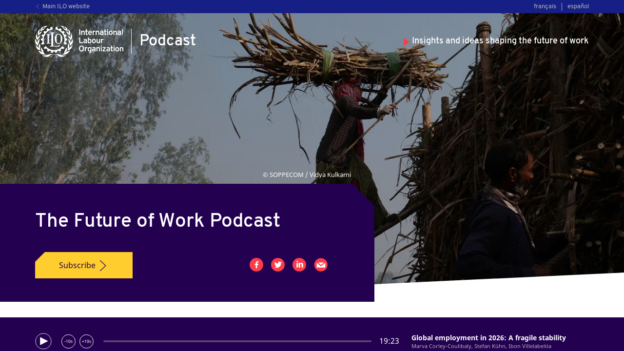

--- FILE ---
content_type: text/css; charset=UTF-8
request_url: https://voices.ilo.org/_next/static/css/2f691b0dab880795.css
body_size: 1147
content:
/*! normalize.css v8.0.1 | MIT License | github.com/necolas/normalize.css */html{line-height:1.15;-webkit-text-size-adjust:100%}body{margin:0}main{display:block}h1{font-size:2em;margin:.67em 0}hr{box-sizing:initial;height:0;overflow:visible}pre{font-family:monospace,monospace;font-size:1em}a{background-color:initial}abbr[title]{border-bottom:none;text-decoration:underline;-webkit-text-decoration:underline dotted;text-decoration:underline dotted}b,strong{font-weight:bolder}code,kbd,samp{font-family:monospace,monospace;font-size:1em}small{font-size:80%}sub,sup{font-size:75%;line-height:0;position:relative;vertical-align:initial}sub{bottom:-.25em}sup{top:-.5em}img{border-style:none}button,input,optgroup,select,textarea{font-family:inherit;font-size:100%;line-height:1.15;margin:0}button,input{overflow:visible}button,select{text-transform:none}[type=button],[type=reset],[type=submit],button{-webkit-appearance:button}[type=button]::-moz-focus-inner,[type=reset]::-moz-focus-inner,[type=submit]::-moz-focus-inner,button::-moz-focus-inner{border-style:none;padding:0}[type=button]:-moz-focusring,[type=reset]:-moz-focusring,[type=submit]:-moz-focusring,button:-moz-focusring{outline:1px dotted ButtonText}fieldset{padding:.35em .75em .625em}legend{box-sizing:border-box;color:inherit;display:table;max-width:100%;padding:0;white-space:normal}progress{vertical-align:initial}textarea{overflow:auto}[type=checkbox],[type=radio]{box-sizing:border-box;padding:0}[type=number]::-webkit-inner-spin-button,[type=number]::-webkit-outer-spin-button{height:auto}[type=search]{-webkit-appearance:textfield;outline-offset:-2px}[type=search]::-webkit-search-decoration{-webkit-appearance:none}::-webkit-file-upload-button{-webkit-appearance:button;font:inherit}details{display:block}summary{display:list-item}[hidden],template{display:none}body,html{font-family:Noto Sans,Helvetica,Arial,Verdana,sans-serif;color:var(--ilo-dark-blue)}a{color:var(--ilo-blue)}h1,h2,h3,h4,h5,h6{font-family:Overpass,Helvetica,Arial,Verdana,sans-serif;font-weight:700}h1{font-size:2.125rem;line-height:2.375rem;color:var(--ilo-white);margin:.5rem 0 1.75rem}@media only screen and (min-width:48rem){h1{font-size:2.5rem;line-height:2.8rem}}h2{font-size:1.8rem;line-height:2rem;color:var(--ilo-red);margin:0}h2.title{font-size:1.875rem;line-height:1.13;color:var(--ilo-dark-blue);padding:.55rem 0 .75rem}h3{font-size:1.375rem;line-height:1.56rem;color:var(--ilo-blue);margin:0}@media only screen and (min-width:48rem){h3{font-size:1.125rem;line-height:1.525rem}}h5{font-size:1.125rem;line-height:normal;color:var(--ilo-white);display:flex;flex-flow:row;align-items:flex-start;justify-content:flex-start}h5:before{width:0;height:0;content:"";z-index:2;border-left:.75rem solid var(--ilo-red);border-bottom:.5rem solid #0000;border-top:.5rem solid #0000;position:relative;top:5px;right:5px}p{font-size:1.125rem;line-height:1.6rem;color:var(--type-black)}li{font-size:1rem}figcaption,li{line-height:normal}figcaption{font-size:.8125rem;color:var(--type-black)}:root{--base-font-size:16px;--screen-xs-min:30rem;--screen-sm-min:48rem;--screen-md-min:64rem;--screen-lg-min:75rem;--lg-max-width:71rem;--base-padding:2rem;--base-negative-padding:-2rem;--ilo-blue:#1e2dbe;--ilo-legacy-blue:#151f85;--ilo-dark-blue:#230050;--ilo-mauve:#584275;--ilo-red:#fa3c4b;--ilo-red-1:#c8303c;--ilo-white:#fff;--ilo-white-unselected:#b6b6b6;--ilo-turquoise:#05d2d2;--ilo-green:#8ce164;--ilo-yellow:#ffcd2d;--ilo-yellow-hover:#ffdc6c;--ilo-purple:#960a55;--ilo-lilac:#eeebf2;--ilo-pale-grey:#eceeff;--ilo-grey:#ebf5fd;--ilo-dark-grey:#a3a3a3;--ilo-canary:#d4e7f5;--type-black:#242323;--type-grey:#707071}*{box-sizing:border-box}body,html{font-size:var(--base-font-size);background-color:#000;position:relative}body,figure,html{padding:0;margin:0}

--- FILE ---
content_type: text/css; charset=UTF-8
request_url: https://voices.ilo.org/_next/static/css/1637c33149cd42ff.css
body_size: 1749
content:
.Button_button_container__ShxAd{position:relative;display:inherit;width:100%}.Button_button__0jeRB{border:none;position:relative;padding:1rem 1.5rem;font-size:1rem;line-height:1.1rem;text-align:center;text-decoration:none!important;display:flex;flex-flow:row nowrap;justify-content:center;align-items:center;cursor:pointer;height:3.375rem;width:100%}.Button_button__0jeRB:active .Button_arrow__3d4Ee,.Button_button__0jeRB:focus .Button_arrow__3d4Ee,.Button_button__0jeRB:hover .Button_arrow__3d4Ee{transform:translateX(3px)}.Button_button__0jeRB:active~.Button_outline__TAuVK,.Button_button__0jeRB:focus~.Button_outline__TAuVK{display:block}.Button_outline__TAuVK{pointer-events:none;fill:#0000;position:absolute;display:none}.Button_arrow__3d4Ee{height:22px;width:22px;top:1px;margin-left:5px;position:relative;transition:stroke .25s ease,transform .4s ease;stroke:inherit}@media only screen and (min-width:48rem){.Button_polygon__ZFXiI{clip-path:polygon(1.25rem 0,100% 0,100% 100%,0 100%,0 1.25rem)}}.Modal_overlay__zNfj3{position:fixed;top:0;left:0;width:100vw;height:100vh;background:#0000004d;z-index:5}.Modal_modal_container__OKmEa{padding:3rem 2rem 2rem;width:90%;max-width:30rem;background-color:var(--ilo-grey);position:absolute;top:50%;left:50%;transform:translate(-50%,-50%);box-shadow:0 22px 44px 0 #00000080}.Modal_close_button__5ik_Y{width:20px;height:20px;position:absolute;right:18px;top:18px;cursor:pointer}@media only screen and (min-width:48rem){.Modal_modal_container__OKmEa{width:70%;padding:3rem}}@media only screen and (min-width:64rem){.Modal_modal_container__OKmEa{width:50%;max-width:600px;padding:4.75rem}}.Subscribe_podcast_subscribe__tObax{display:flex;justify-content:center;flex-flow:column;align-items:center}.Subscribe_podcast_subscribe__tObax h2{color:var(--ilo-white);padding:0 0 2rem}ul.Subscribe_podcast_networks__XftQw{list-style:none;display:flex;flex-flow:row wrap;justify-content:center;align-items:center;width:100%;margin:0;padding:0}ul.Subscribe_podcast_networks__XftQw li{flex:0 1 25%;margin:0 0 1rem;padding:0;border-radius:10px;display:flex;justify-content:center;align-items:center}@media only screen and (min-width:30rem){ul.Subscribe_podcast_networks__XftQw li{flex:0 1 20%}}ul.Subscribe_podcast_networks__XftQw li a{height:70px;flex:0 1 70px;text-decoration:none;display:flex;flex-flow:column;align-items:center;justify-content:center}ul.Subscribe_podcast_networks__XftQw li a:hover img{transform:scale(1.1)}@media only screen and (min-width:30rem){ul.Subscribe_podcast_networks__XftQw li a{height:75px;flex:0 1 px}}ul.Subscribe_podcast_networks__XftQw li a img{width:45px;height:45px;transition:transform .2s ease}ul.Subscribe_podcast_networks__XftQw li a p{transition:color .2s ease;color:var(--ilo-white);font-size:.75rem;line-height:.75rem;margin:.5rem 0 0}.PlayList_podcast_player___jDRU{width:100%;padding:2rem var(--base-padding);display:flex;flex-flow:column}.PlayList_podcast_player___jDRU h2{color:var(--ilo-white);font-family:Noto Sans,Helvetica,Arial,Verdana,sans-serif;line-height:normal;font-size:1.25rem;margin:0}.PlayList_podcast_player___jDRU p{color:var(--ilo-white-unselected);line-height:normal;margin:0 0 1rem;font-size:.8rem}@media only screen and (min-width:48rem){.PlayList_podcast_player___jDRU h2{font-size:.85rem}.PlayList_podcast_player___jDRU p{font-size:.7rem;margin:0}.PlayList_podcast_player___jDRU .PlayList_podcast_player_details__QfJfe{position:relative;left:8.85rem}}@media only screen and (min-width:64rem){.PlayList_podcast_player___jDRU{flex-flow:row-reverse nowrap;justify-content:space-between}.PlayList_podcast_player___jDRU .PlayList_podcast_player_details__QfJfe{flex:0 1 34%;left:0;overflow:hidden}.PlayList_podcast_player___jDRU h2,.PlayList_podcast_player___jDRU p{white-space:nowrap;overflow:hidden;text-overflow:ellipsis}}@media only screen and (min-width:75rem){.PlayList_podcast_player___jDRU{padding:2rem 0;max-width:var(--lg-max-width)}.PlayList_podcast_player___jDRU .PlayList_podcast_player_details__QfJfe{flex:0 1 32%}}.PodcastEpisode_podcast_episode__Fub3J{position:relative;width:100%;display:grid;grid-template-columns:minmax(min-content,max-content) 1fr 1rem 56px;row-gap:.5rem;grid-template-rows:min-content minmax(min-content,max-content) min-content;border-bottom:1px solid var(--ilo-canary);padding:2rem 0;transition:background-color .5s ease;grid-template-areas:"episode date . ." "title title . button" "participants participants . button"}@media only screen and (min-width:48rem){.PodcastEpisode_podcast_episode__Fub3J{column-gap:1.5rem;row-gap:.25rem;grid-template-rows:minmax(min-content,max-content);grid-template-columns:2rem minmax(min-content,max-content) 1fr 1fr minmax(min-content,max-content);grid-template-areas:"button episode title participants date"}}@media only screen and (min-width:64rem){.PodcastEpisode_podcast_episode__Fub3J{column-gap:2rem;grid-template-rows:minmax(min-content,max-content);grid-template-columns:2rem minmax(min-content,max-content) 2fr 1.75fr 1fr minmax(min-content,max-content);grid-template-areas:"button episode title participants date details";row-gap:0}}.PodcastEpisode_podcast_episode__Fub3J:last-child{border:none}.PodcastEpisode_podcast_episode__Fub3J h3{color:var(--ilo-dark-blue)}.PodcastEpisode_podcast_episode__Fub3J h3,.PodcastEpisode_podcast_episode__Fub3J p{margin:0}.PodcastEpisode_podcast_episode__Fub3J p{line-height:normal}.PodcastEpisode_selected__uysre .PodcastEpisode_background__QsxvJ{background-color:var(--ilo-pale-grey)}.PodcastEpisode_background__QsxvJ{position:absolute;width:100vw;height:100%;top:0;left:var(--base-negative-padding);z-index:0;transition:background-color .25s ease}.PodcastEpisode_guest__ZsV9O{padding:0 0 .5rem}.PodcastEpisode_guest__ZsV9O:last-child,.PodcastEpisode_guest__ZsV9O:only-child{padding:0}.PodcastEpisode_date__LwxBn,.PodcastEpisode_details_button__Y5yU8,.PodcastEpisode_episode_number__ndKRn,.PodcastEpisode_participants__xOmN1,.PodcastEpisode_play_pause_button__XFLjb,.PodcastEpisode_title__f9_xf{z-index:1}.PodcastEpisode_episode_number__ndKRn{grid-area:episode}.PodcastEpisode_episode_number__ndKRn p{font-family:Overpass,Helvetica,Arial,Verdana,sans-serif;font-weight:700;display:inline-block;text-transform:uppercase;font-size:.875rem;color:var(--ilo-red);line-height:1.1rem;white-space:nowrap}.PodcastEpisode_date__LwxBn{color:var(--type-grey);font-size:.875rem;grid-area:date}.PodcastEpisode_date__LwxBn:before{content:"|";color:var(--type-grey);padding:0 .3rem}.PodcastEpisode_title__f9_xf{font-size:1.2rem;color:var(--ilo-blue);grid-area:title}.PodcastEpisode_participants__xOmN1{color:var(--ilo-dark-blue);grid-area:participants}.PodcastEpisode_participants__xOmN1 p{font-size:.875rem}.PodcastEpisode_play_pause_button__XFLjb{display:flex;flex-flow:column;justify-content:flex-start;align-items:center;grid-area:button}.PodcastEpisode_play_pause_button__XFLjb button{width:60px;height:60px}.PodcastEpisode_play_pause_button__XFLjb svg circle{stroke:var(--type-grey);fill:#0000}.PodcastEpisode_play_pause_button__XFLjb svg path{fill:var(--type-grey)}.PodcastEpisode_play_pause_button__XFLjb .PodcastEpisode_pause_button__TA5S3 svg circle{fill:var(--ilo-dark-blue)}.PodcastEpisode_play_pause_button__XFLjb .PodcastEpisode_pause_button__TA5S3 svg path{fill:var(--ilo-yellow)}.PodcastEpisode_details_button__Y5yU8{display:none;grid-area:details}.PodcastEpisode_details_button__Y5yU8 button{font-size:.9rem;padding:0;height:2rem}.PodcastEpisode_details_button__Y5yU8 button svg{height:1rem;margin:0}@media only screen and (min-width:48rem){.PodcastEpisode_podcast_episode__Fub3J .PodcastEpisode_details_button__Y5yU8,.PodcastEpisode_podcast_episode__Fub3J h3,.PodcastEpisode_podcast_episode__Fub3J p{margin-top:.3rem}.PodcastEpisode_podcast_episode__Fub3J h3{font-size:1rem;line-height:1.2rem}.PodcastEpisode_podcast_episode__Fub3J p{font-size:.9rem;line-height:1.2rem}.PodcastEpisode_participants__xOmN1 p{font-size:.875rem;color:var(--ilo-dark-blue)}.PodcastEpisode_date__LwxBn{text-align:right}.PodcastEpisode_date__LwxBn:before{content:none}.PodcastEpisode_episode_number__ndKRn p{color:var(--type-grey)}.PodcastEpisode_play_pause_button__XFLjb button{width:2rem;height:2rem}}@media only screen and (min-width:64rem){.PodcastEpisode_title__f9_xf{pointer-events:none}.PodcastEpisode_podcast_episode__Fub3J .PodcastEpisode_details_button__Y5yU8,.PodcastEpisode_podcast_episode__Fub3J h3,.PodcastEpisode_podcast_episode__Fub3J p{line-height:1.4rem}.PodcastEpisode_podcast_episode__Fub3J h3{font-size:1rem}.PodcastEpisode_podcast_episode__Fub3J p{font-size:.9rem}.PodcastEpisode_play_pause_button__XFLjb{display:flex;justify-content:flex-start;align-items:flex-start}.PodcastEpisode_date__LwxBn{text-align:center;color:var(--ilo-dark-blue)}.PodcastEpisode_details_button__Y5yU8{display:block}}@media only screen and (min-width:75rem){.PodcastEpisode_background__QsxvJ{left:var(--base-negative-padding);width:calc(100% + 2*var(--base-padding))}}.ArrowLink_call_to_action__zem1Q{display:flex;flex-flow:row nowrap;justify-content:flex-end;align-items:center;text-decoration:none;transition:color .25s ease}.ArrowLink_call_to_action__zem1Q:hover .ArrowLink_arrow__rUB_f{transform:translateX(2px)}.ArrowLink_arrow__rUB_f{height:15px;width:15px;top:1px;margin-left:5px;position:relative;transition:stroke .25s ease,transform .4s ease;stroke:inherit}

--- FILE ---
content_type: text/css; charset=UTF-8
request_url: https://voices.ilo.org/fonts/style.css
body_size: 88
content:
/* -------------------------- */
/* -------- Overpass -------- */
/* -------------------------- */

/* --- Overpass Normal --- */

@font-face {
  font-family: "Overpass";
  src: url("Overpass-Regular.eot");
  src: url("Overpass-Regular.eot?#iefix") format("embedded-opentype"),
    url("Overpass-Regular.woff2") format("woff2"),
    url("Overpass-Regular.woff") format("woff"),
    url("Overpass-Regular.ttf") format("truetype");
  font-weight: normal;
  font-style: normal;
  font-display: swap;
}

@font-face {
  font-family: "Overpass";
  src: url("Overpass-Italic.eot");
  src: url("Overpass-Italic.eot?#iefix") format("embedded-opentype"),
    url("Overpass-Italic.woff2") format("woff2"),
    url("Overpass-Italic.woff") format("woff"),
    url("Overpass-Italic.ttf") format("truetype");
  font-weight: normal;
  font-style: italic;
  font-display: swap;
}

/* --- Overpass Light --- */

@font-face {
  font-family: "Overpass";
  src: url("Overpass-Light.eot");
  src: url("Overpass-Light.eot?#iefix") format("embedded-opentype"),
    url("Overpass-Light.woff2") format("woff2"),
    url("Overpass-Light.woff") format("woff"),
    url("Overpass-Light.ttf") format("truetype");
  font-weight: 300;
  font-style: normal;
  font-display: swap;
}

/* --- Overpass SemiBold --- */

@font-face {
  font-family: "Overpass";
  src: url("Overpass-SemiBold.eot");
  src: url("Overpass-SemiBold.eot?#iefix") format("embedded-opentype"),
    url("Overpass-SemiBold.woff2") format("woff2"),
    url("Overpass-SemiBold.woff") format("woff"),
    url("Overpass-SemiBold.ttf") format("truetype");
  font-weight: 700;
  font-style: normal;
  font-display: swap;
}

@font-face {
  font-family: "Overpass";
  src: url("Overpass-SemiBoldItalic.eot");
  src: url("Overpass-SemiBoldItalic.eot?#iefix") format("embedded-opentype"),
    url("Overpass-SemiBoldItalic.woff2") format("woff2"),
    url("Overpass-SemiBoldItalic.woff") format("woff"),
    url("Overpass-SemiBoldItalic.ttf") format("truetype");
  font-weight: 700;
  font-style: italic;
  font-display: swap;
}

/* --------------------------- */
/* -------- Noto Sans -------- */
/* --------------------------- */

/* --- Noto Sans Normal --- */

@font-face {
  font-family: "Noto Sans";
  src: url("NotoSans.eot");
  src: url("NotoSans.eot?#iefix") format("embedded-opentype"),
    url("NotoSans.woff2") format("woff2"), url("NotoSans.woff") format("woff"),
    url("NotoSans.ttf") format("truetype");
  font-weight: normal;
  font-style: normal;
  font-display: swap;
}

@font-face {
  font-family: "Noto Sans";
  src: url("NotoSans-Italic.eot");
  src: url("NotoSans-Italic.eot?#iefix") format("embedded-opentype"),
    url("NotoSans-Italic.woff2") format("woff2"),
    url("NotoSans-Italic.woff") format("woff"),
    url("NotoSans-Italic.ttf") format("truetype");
  font-weight: normal;
  font-style: italic;
  font-display: swap;
}

/* --- Noto Sans 700 --- */

@font-face {
  font-family: "Noto Sans";
  src: url("NotoSans-Bold.eot");
  src: url("NotoSans-Bold.eot?#iefix") format("embedded-opentype"),
    url("NotoSans-Bold.woff2") format("woff2"),
    url("NotoSans-Bold.woff") format("woff"),
    url("NotoSans-Bold.ttf") format("truetype");
  font-weight: 700;
  font-style: normal;
  font-display: swap;
}

@font-face {
  font-family: "Noto Sans";
  src: url("NotoSans-BoldItalic.eot");
  src: url("NotoSans-BoldItalic.eot?#iefix") format("embedded-opentype"),
    url("NotoSans-BoldItalic.woff2") format("woff2"),
    url("NotoSans-BoldItalic.woff") format("woff"),
    url("NotoSans-BoldItalic.ttf") format("truetype");
  font-weight: 700;
  font-style: italic;
  font-display: swap;
}


--- FILE ---
content_type: text/css; charset=UTF-8
request_url: https://voices.ilo.org/_next/static/css/0a33a0794f391a22.css
body_size: 4511
content:
.Footer_footer__KQx25{height:100%;width:100%;display:flex;flex-flow:column;justify-content:flex-start;align-items:flex-end;padding:2rem 0;color:var(--ilo-white);position:relative}.Footer_footer__KQx25 a{text-decoration:none}.Footer_footer__KQx25 a:hover{text-decoration:underline}.Footer_footer__KQx25 a,.Footer_footer__KQx25 div,.Footer_footer__KQx25 p,.Footer_footer__KQx25 span{color:var(--ilo-white);font-size:.8rem;line-height:.9rem}.Footer_footer__KQx25 h5{margin:0}.Footer_agency__6gAzF{margin:1.5rem 0 0 .9rem;font-size:.75rem}.Footer_row__Cqulm{display:block;width:100%}.Footer_col__vXMhr{display:flex;flex-flow:column}.Footer_links__Pgbfw{display:flex;flex-flow:row wrap;justify-content:space-between;align-items:center;margin:1.5rem 0 0}.Footer_links__Pgbfw span{display:inline-block;margin:1rem .5rem 0 0}.Footer_links__Pgbfw span:last-child{margin:1rem 0 0}.Footer_logo__CBryw{padding:2rem 0;margin:1rem 0 2rem;border-top:1px solid var(--ilo-white);border-bottom:1px solid var(--ilo-white)}@media only screen and (min-width:48rem){.Footer_footer__KQx25{padding:1rem 0 .5rem}.Footer_row__Cqulm{display:flex;flex-flow:row nowrap;justify-content:space-between;align-items:center;padding:1.5rem 0}.Footer_row__Cqulm:first-child{border-bottom:1px solid var(--ilo-white)}.Footer_col__vXMhr:last-child{align-items:flex-end;justify-content:center}.Footer_links__Pgbfw{margin:0}.Footer_links__Pgbfw span{margin:0 1rem}.Footer_links__Pgbfw span:last-child{margin:0 0 0 1rem}.Footer_logo__CBryw{border:none;padding:0;margin:0}.Footer_agency__6gAzF{margin:.25rem 0 0 .9rem}}.Logo_logo_with_lockin__dJrLN{display:flex;justify-content:flex-start;align-items:center;height:100%;max-width:214px;font-family:Overpass,Helvetica,Arial,Verdana,sans-serif;font-weight:700;color:var(--ilo-white)}.Logo_logo__pmj1V{height:66px;width:100%;max-width:181px;flex:1 0 181px}.Logo_lockin__BvxiX{position:relative;display:flex;height:100%;flex-flow:row nowrap;align-items:center;justify-content:center;font-size:2rem}.Logo_lockin__BvxiX:before{content:"";height:52px;border-left:1px solid var(--ilo-white);margin:0 1rem}@media only screen and (min-width:75rem){.Logo_logo__pmj1V{flex:1 0 214px}}.Strong_container__RfFM0{position:relative;width:calc(100% + var(--base-padding));margin-left:var(--base-negative-padding);margin-top:26rem}.Strong_background__S4dhT{background-color:var(--ilo-dark-blue);clip-path:polygon(calc(100% - 45px) 0,100% 45px,100% 100%,0 100%,0 0)}.Strong_copyright__OoNdu{color:#fff;font-size:.8125rem;position:absolute;top:-1.6rem;padding:0 .5rem;right:2.5rem;overflow:hidden;text-overflow:ellipsis;white-space:nowrap;max-width:300px}.Strong_headline__ML_LQ{position:relative;padding:1rem var(--base-padding)}.Strong_headline__ML_LQ h1{margin:.5rem 0 0}.Strong_headline__ML_LQ div,.Strong_headline__ML_LQ p,.Strong_headline__ML_LQ span{color:var(--ilo-white)}.Strong_bottom_row__yYJEA{display:flex;flex-flow:row wrap;justify-content:space-between;align-items:center;padding:1rem 0 0}.Strong_byline__MCFZf p{font-size:.875rem;line-height:.875rem;margin:0;display:flex}.Strong_byline__MCFZf,.Strong_call_to_action__ac2Xy,.Strong_share__Rrjy4{padding:1.5rem 0 0}.Strong_time_to_read__mDoCH{display:flex}.Strong_time_to_read__mDoCH:before{position:relative;top:1px;margin:0 1rem;width:0;height:0;content:"";z-index:2;border-left:.525rem solid var(--ilo-red);border-bottom:.35rem solid #0000;border-top:.35rem solid #0000}.Strong_call_to_action__ac2Xy{flex:0 1 45%;max-width:200px}@media only screen and (min-width:30rem){.Strong_container__RfFM0{max-width:98%;width:calc(100vw - var(--base-padding))}.Strong_call_to_action__ac2Xy:first-child{margin:0 2rem 0 0}}@media only screen and (min-width:48rem){.Strong_container__RfFM0{top:auto;max-width:45rem;margin-top:35rem;padding-right:0}.Strong_headline__ML_LQ{padding:2rem;bottom:0}.Strong_bottom_row__yYJEA{display:flex;flex-flow:row nowrap;justify-content:space-between;align-items:center}.Strong_call_to_action__ac2Xy:first-child{flex:0 1 45%}}@media only screen and (min-width:64rem){.Strong_container__RfFM0{display:flex;flex-flow:row nowrap;justify-content:flex-start;width:70%;max-width:none;bottom:0;position:absolute;align-items:flex-end;left:0;margin-top:0;margin-left:0}.Strong_background__S4dhT{width:100%;background-color:var(--ilo-dark-blue);clip-path:polygon(calc(100% - 45px) 0,100% 45px,100% 100%,0 100%,0 0)}.Strong_headline__ML_LQ{background-color:inherit;position:relative;padding:3rem 2rem 3rem var(--base-padding);display:flex;flex-flow:column;align-content:flex-start;justify-content:space-between}}@media only screen and (min-width:75rem){.Strong_container__RfFM0{width:60%}.Strong_headline__ML_LQ{padding:3rem 6rem 3rem calc((100vw - var(--lg-max-width))/2)}}.Share_share__kmvwJ{display:flex;flex-flow:row nowrap;justify-content:flex-end;align-content:center}.Share_link__Hmht3{margin:0 0 0 1.4rem}.Share_link__Hmht3:first-child{margin:0}.Share_large__fmQCH,.Share_normal__2VUEc{width:47px;height:47px}@media only screen and (min-width:48rem){.Share_link__Hmht3{margin:0 0 0 1rem}.Share_normal__2VUEc{height:28px;width:28px}.Share_large__fmQCH{height:38px;width:38px}}.Nav_nav__fQHLm{list-style:none;position:relative;width:100%;height:100%;display:flex;flex-flow:row nowrap;align-items:center;justify-content:space-between;font-family:Overpass,Helvetica,Arial,Verdana,sans-serif;margin:0;padding:0}.Nav_nav__fQHLm a{display:inline-block;color:var(--ilo-white-unselected);text-decoration:none;transition:color .25s ease}.Nav_nav__fQHLm a:hover{color:var(--ilo-white)}.Nav_nav_items_wrapper__KaiL2{flex:1 1 auto;padding:0 1.5rem 0 0}.Nav_nav_items__ID_7G{flex:0 1 40%;list-style:none;margin:0;padding:0;display:flex;flex-flow:row nowrap;align-items:center;justify-content:space-between}.Nav_nav_items__ID_7G li{font-size:.8rem}.Nav_nav_items__ID_7G .Nav_nav_item_selected__0dpds a{color:var(--ilo-white)}.Nav_global_nav_link__mTyj1{color:var(--ilo-white-unselected);display:flex;align-items:center;justify-content:flex-start;font-size:.8rem}.Nav_global_nav_link__mTyj1:hover .Nav_arrow__1S6O6{stroke:var(--ilo-white)}.Nav_arrow__1S6O6{stroke:var(--ilo-white-unselected);transition:stroke .25s ease;height:10px;width:10px;top:1px;transform:rotate(180deg);position:relative;margin-right:5px}.Label_label__728bh{padding:.3rem .3rem .3rem 0;color:var(--ilo-dark-blue);font-size:.75rem;text-transform:uppercase;display:inline-flex;flex-flow:row;align-items:flex-start;justify-content:flex-start;font-weight:700}.Label_triangle__gsOwa:before{width:0;height:0;content:"";z-index:2;border-left:.6rem solid var(--ilo-red);border-bottom:.4rem solid #0000;border-top:.4rem solid #0000;position:absolute}.Label_triangle__gsOwa .Label_content__Hq1_Q{margin:0 0 0 .8rem}.Hero_hero__K4Cz8{height:100%;width:100%;position:relative;display:flex;justify-content:center;align-items:center;height:auto}.Hero_background__EPj8W{background-color:var(--ilo-dark-blue);z-index:0;position:absolute;top:0;left:0;width:100%;background-repeat:no-repeat;background-position:50%;background-size:cover;clip-path:polygon(0 0,100% 0,100% calc(100% - 30px),0 100%)}.Hero_container__SX8QX{z-index:1;display:flex;flex-flow:column;justify-content:flex-start;align-items:flex-start;width:100%;height:100%;max-width:var(--lg-max-width);padding:1rem var(--base-padding) .5rem}@media only screen and (min-width:48rem){.Hero_hero__K4Cz8{height:37rem}.Hero_background__EPj8W{height:80%}}@media only screen and (min-width:64rem){.Hero_background__EPj8W{clip-path:polygon(0 0,100% 0,100% calc(100% - 50px),0 100%)}}@media only screen and (min-width:75rem){.Hero_container__SX8QX{padding:1rem 0 2rem}.Hero_background__EPj8W{clip-path:polygon(0 0,100% 0,100% calc(100% - 60px),0 100%)}}.Header_header__CaCA9{width:100%;display:flex;flex-flow:row nowrap;justify-content:space-between;align-items:center}.Header_header__CaCA9 h5{display:none}@media only screen and (min-width:64rem){.Header_header__CaCA9 h5{display:flex}}.Homepage_container__X85Jm{overflow-x:hidden;width:100vw;height:100%;min-height:100vh;display:grid;grid-template-columns:minmax(var(--base-padding),auto) minmax(auto,var(--lg-max-width)) minmax(var(--base-padding),auto);grid-template-rows:41px auto auto auto minmax(min-content,max-content);grid-template-areas:". nav ." "hero  hero hero" ". stories  ." ". banners  ." ". footer ."}@media only screen and (min-width:48rem){.Homepage_container__X85Jm{grid-template-rows:27px auto auto auto minmax(min-content,max-content)}}@media only screen and (min-width:64rem){.Homepage_container__X85Jm{grid-template-columns:minmax(var(--base-padding),auto) 8% 1fr 8% minmax(var(--base-padding),auto);grid-template-areas:". nav nav nav ." "hero hero hero  hero hero" ". . stories . ." ". banners banners banners  ." ". footer footer footer ."}}@media only screen and (min-width:75rem){.Homepage_container__X85Jm{grid-template-columns:minmax(var(--base-padding),auto) minmax(auto,var(--lg-max-width)) minmax(var(--base-padding),auto);grid-template-areas:". nav ." "hero  hero hero" ". stories  ." ". banners  ." ". footer ."}}.Homepage_container__X85Jm h2{margin:0 0 1rem;color:var(--ilo-dark-blue)}.Story_container__3A_f8{grid-column:1/span 12;overflow-x:hidden;width:100vw;height:100%;min-height:100vh;display:grid;grid-template-columns:var(--base-padding) minmax(auto,var(--lg-max-width)) var(--base-padding);grid-template-rows:41px repeat(3,minmax(min-content,max-content));grid-template-areas:". nav ." "hero  hero hero" ". main  ." ". footer ."}@media only screen and (min-width:48rem){.Story_container__3A_f8{grid-template-rows:27px repeat(3,minmax(min-content,max-content))}}@media only screen and (min-width:75rem){.Story_container__3A_f8{grid-template-columns:1fr minmax(auto,var(--lg-max-width)) 1fr}}.Story_main__8LeOG{margin:0;position:relative;grid-area:main;background-color:var(--ilo-white);display:grid;grid-template-columns:repeat(12,1fr);grid-auto-rows:minmax(min-content,max-content);row-gap:2.5rem;padding:3rem 0;column-gap:1.5rem}@media only screen and (min-width:64rem){.Story_main__8LeOG{column-gap:3rem;padding:5rem 0}}.Story_author_card_area__rLVGL{grid-column:1/span 12;margin:0 0 var(--lg-slice-margin)}@media only screen and (min-width:30rem){.Story_author_card_area__rLVGL{grid-column:1/span 6;padding:0 1fr}}@media only screen and (min-width:48rem){.Story_author_card_area__rLVGL{grid-column:1/span 3}}@media only screen and (min-width:64rem){.Story_author_card_area__rLVGL{grid-column:1/span 3;padding:0}}.Story_related_content___EK__{grid-column:1/span 12;padding:2.5rem 0}.Story_share_story__s3VIc{grid-column:1/span 12;display:flex;flex-flow:column;align-items:center;justify-content:flex-start}.Layout_fullWidth__K_oIX:before{content:"";background-color:inherit;border:inherit;height:100%;width:200vw;position:absolute;top:0;left:-100%}.Layout_nav__O1ZvO{position:relative;grid-area:nav;background-color:var(--ilo-legacy-blue)}.Layout_hero__tnMdz{position:relative;z-index:3;grid-area:hero}.Layout_stories__C5KpQ{position:relative;grid-column:1/span 12;grid-area:stories;padding:4rem 0 2rem}@media only screen and (min-width:48rem){.Layout_stories__C5KpQ{padding:2rem 0}}.Layout_storyCards__1zlNS{display:grid;grid-template-columns:1fr}@media only screen and (min-width:48rem){.Layout_storyCards__1zlNS{grid-template-columns:repeat(2,1fr);grid-template-rows:13.5rem}}@media only screen and (min-width:64rem){.Layout_storyCards__1zlNS{grid-template-columns:repeat(2,1fr);grid-template-rows:13.5rem}}@media only screen and (min-width:75rem){.Layout_storyCards__1zlNS{grid-template-columns:1fr 25rem 1fr;grid-template-rows:14rem}}.Layout_banners__D9lrP{position:relative;grid-area:banners;z-index:4}.Layout_footer__9Uabp{position:relative;grid-area:footer;background-color:var(--ilo-dark-blue)}.Podcast_container__sXzH_{overflow-x:hidden;width:100vw;height:100vh;display:grid;position:relative;grid-template-columns:var(--base-padding) minmax(auto,var(--lg-max-width)) var(--base-padding);grid-template-rows:41px repeat(5,minmax(min-content,max-content));grid-template-areas:". nav ." "hero hero hero" "gap gap gap" "player player player" ". main  ." ". footer ."}@media only screen and (min-width:48rem){.Podcast_container__sXzH_{grid-template-rows:27px repeat(5,minmax(min-content,max-content))}}@media only screen and (min-width:75rem){.Podcast_container__sXzH_{grid-template-columns:1fr minmax(auto,var(--lg-max-width)) 1fr}}.Podcast_hero_content__9NUDP{max-width:100vw;display:flex;flex-flow:column;justify-content:flex-start;align-items:flex-start;z-index:1;bottom:0;margin-top:26rem;margin-left:var(--base-negative-padding)}@media only screen and (min-width:30rem){.Podcast_hero_content__9NUDP{max-width:98%;width:calc(100vw - var(--base-padding))}}@media only screen and (min-width:48rem){.Podcast_hero_content__9NUDP{top:auto;max-width:45rem;margin-top:35rem;padding-right:0}}@media only screen and (min-width:64rem){.Podcast_hero_content__9NUDP{position:absolute;width:100%;max-width:none;flex-flow:row nowrap;justify-content:space-between;align-items:flex-end;left:0;margin:0;padding-right:var(--base-padding)}}@media only screen and (min-width:75rem){.Podcast_hero_content__9NUDP{padding-right:calc((100vw - var(--lg-max-width))/2)}}.Podcast_player__DwuKq{grid-area:player;position:sticky;top:0;z-index:2;display:flex;flex-flow:row;justify-content:center;align-items:center;background-color:var(--ilo-dark-blue);box-shadow:0 15px 9px 0 #0003}.Podcast_main__F2s0T{display:flex;flex-flow:column;grid-area:main;padding:2rem 0}.Episode_container__Pjc2O{grid-column:1/span 12;overflow-x:hidden;width:100vw;height:100%;min-height:100vh;display:grid;grid-template-columns:var(--base-padding) minmax(auto,var(--lg-max-width)) var(--base-padding);grid-template-rows:41px repeat(3,minmax(min-content,max-content));grid-template-areas:". nav ." "hero  hero hero" ". main  ." ". footer ."}@media only screen and (min-width:48rem){.Episode_container__Pjc2O{grid-template-rows:27px repeat(4,minmax(min-content,max-content))}}@media only screen and (min-width:75rem){.Episode_container__Pjc2O{grid-template-columns:1fr minmax(auto,var(--lg-max-width)) 1fr}}.Episode_main__Lt5IX,.Episode_main_details_area__Icr_Y{display:grid;flex-flow:column;grid-area:main;padding:2rem 0;grid-template-columns:repeat(12,1fr);grid-row-gap:2rem;grid-template-rows:1fr;align-items:start}@media only screen and (min-width:48rem){.Episode_main__Lt5IX,.Episode_main_details_area__Icr_Y{grid-template-columns:repeat(12,1fr);grid-column-gap:1rem}}@media only screen and (min-width:64rem){.Episode_main__Lt5IX,.Episode_main_details_area__Icr_Y{grid-column-gap:1.5rem;grid-row-gap:1.5rem}}@media only screen and (min-width:75rem){.Episode_main__Lt5IX,.Episode_main_details_area__Icr_Y{grid-column-gap:3rem;grid-row-gap:3rem}}.Episode_main_details_area__Icr_Y{grid-template-columns:1fr;padding:0;grid-area:initial;grid-auto-rows:auto}.Episode_all_episodes__cKkkg,.Episode_episode_title__Qeog7,.Episode_main_details_area__Icr_Y,.Episode_participants__IyJPd,.Episode_related_content__JhLD1,.Episode_slice__VRJmv{grid-column:1/span 12}.Episode_episodes_list__KbKW_{display:none}.Episode_summary__6v6EJ p{margin:0 0 1rem}.Episode_summary__6v6EJ p:last-child{margin:0}.Episode_participants__IyJPd{background:var(--ilo-grey);display:flex;flex-flow:column}.Episode_participants__IyJPd h3{font-size:1rem;line-height:normal;font-family:var(--body-font);color:var(--ilo-dark-blue)}.Episode_participants_group__lNyCx{padding:1rem}.Episode_related_content__JhLD1{display:grid;grid-template-columns:1fr;grid-row-gap:2rem}@media only screen and (min-width:30rem){.Episode_participants__IyJPd{flex-flow:row nowrap}.Episode_participants_group__lNyCx{flex:0 1 50%}}@media only screen and (min-width:48rem){.Episode_all_episodes__cKkkg{display:inline-flex}.Episode_all_episodes__cKkkg,.Episode_episode_title__Qeog7,.Episode_main_details_area__Icr_Y,.Episode_participants__IyJPd,.Episode_related_content__JhLD1,.Episode_slice__VRJmv{grid-column:2/span 10}.Episode_related_content__JhLD1{grid-template-columns:repeat(2,1fr);grid-column-gap:1rem}}@media only screen and (min-width:64rem){.Episode_main_details_area__Icr_Y{grid-column:2/span 7}.Episode_participants__IyJPd{flex-flow:column;grid-column:9/span 3;background:none}.Episode_participants_group__lNyCx{flex:initial;background:var(--ilo-grey)}.Episode_related_content__JhLD1{grid-template-columns:repeat(2,1fr);grid-column-gap:3rem;grid-auto-rows:auto}}@media only screen and (min-width:75rem){.Episode_episodes_list__KbKW_{display:flex;grid-column:1/span 3;grid-row:1/span 3;flex-flow:column}.Episode_all_episodes__cKkkg,.Episode_episode_number__MFrS3{display:none}.Episode_all_episodes_link__OkYi9{justify-content:flex-end;padding:1rem 0 0 1rem}.Episode_all_episodes_link__OkYi9 p{font-size:1rem}.Episode_episode_title__Qeog7,.Episode_related_content__JhLD1,.Episode_slice__VRJmv{grid-column:4/span 9}.Episode_main_details_area__Icr_Y{grid-column:4/span 6}.Episode_participants__IyJPd{grid-column:10/span 3;grid-row:2/span 1}}.Liveblog_container__cScJo{background-color:var(--ilo-grey);grid-column:1/span 12;overflow-x:hidden;scroll-behavior:smooth;height:100vh;width:100vw;display:grid;grid-template-columns:var(--base-padding) minmax(auto,var(--lg-max-width)) var(--base-padding);grid-template-rows:41px repeat(3,minmax(min-content,max-content));grid-template-areas:". nav ." "hero  hero hero" ". main  ." ". footer ."}@media only screen and (min-width:48rem){.Liveblog_container__cScJo{grid-template-rows:27px repeat(3,minmax(min-content,max-content))}}@media only screen and (min-width:75rem){.Liveblog_container__cScJo{grid-template-columns:1fr minmax(auto,var(--lg-max-width)) 1fr}}.Liveblog_main__nQfyG{background-color:var(--ilo-grey);margin:0;position:relative;grid-area:main;display:grid;grid-template-columns:1fr;grid-auto-rows:minmax(min-content,max-content);row-gap:2.5rem;padding:3rem 0}@media only screen and (min-width:48rem){.Liveblog_main__nQfyG{column-gap:5rem;grid-template-columns:25% 1fr;padding:5rem 0}}.Liveblog_aside_col__B_jqt{grid-column:1;position:relative}@media only screen and (min-width:48rem){.Liveblog_main_col__5L62_{grid-column:2}}.Liveblog_main_col__5L62_,.Liveblog_post_area__6TXuE{display:grid;grid-template-columns:1fr;grid-row-gap:3rem}.Liveblog_description__vgB_W{font-size:1.375rem;line-height:normal;letter-spacing:normal;color:var(--ilo-dark-blue);font-family:var(--body-font);margin:0}.Liveblog_author_card_area__Uh2Gx{width:100%;display:flex;flex-flow:row wrap;justify-content:flex-start;align-items:center}.Liveblog_author_card_area__Uh2Gx div[class^=authorCard_author_card]{padding:0 1.5rem 0 0}.Liveblog_author_card_area__Uh2Gx div[class^=authorCard_author_bio]{display:none}@media only screen and (min-width:48rem){.Liveblog_author_card_area__Uh2Gx div[class^=authorCard_author_card]{padding:0 0 1.75rem}.Liveblog_author_card_area__Uh2Gx div[class^=authorCard_author_bio]{display:flex}}.Liveblog_sticky_asides__LH6kp{display:none}@media only screen and (min-width:48rem){.Liveblog_sticky_asides__LH6kp{display:inline-block;position:sticky;top:1rem}}.Liveblog_spinner_wrapper__pNSnO{display:flex;justify-content:center;align-items:center}.LanguageSwitcher_mobile_switcher__i8AE2,.LanguageSwitcher_nav_switcher__kGEbY,.LanguageSwitcher_nav_switcher__kGEbY li{display:flex;flex-flow:row nowrap;list-style:none;margin:0;padding:0}.LanguageSwitcher_nav_switcher__kGEbY a{color:var(--ilo-white-unselected)}.LanguageSwitcher_nav_switcher__kGEbY li{padding:0 .7rem;line-height:1rem;border-right:1px solid}.LanguageSwitcher_nav_switcher__kGEbY li:last-child{border:none;padding-right:0}.LanguageSwitcher_item_disabled__YUBHs{color:var(--type-grey);border-color:var(--type-grey)}.LanguageSwitcher_item_enabled__FiyFx{color:var(--ilo-white-unselected);border-color:var(--ilo-white-unselected)}li.LanguageSwitcher_item_selected__aQTQV,li.LanguageSwitcher_item_selected__aQTQV a{color:var(--ilo-white)}@media only screen and (min-width:48rem){.LanguageSwitcher_nav_switcher__kGEbY li{font-size:.8rem}}.LanguageSwitcher_mobile_switcher__i8AE2{justify-content:space-between}.LanguageSwitcher_mobile_switcher__i8AE2 li{padding:.8rem;text-transform:capitalize;font-size:1.25rem}.LanguageSwitcher_mobile_switcher__i8AE2 a{color:var(--ilo-white-unselected);text-decoration:none}.LanguageSwitcher_item_selected__aQTQV{border:1px solid var(--ilo-white)}.PreviewAlert_alert__2oo9Q{position:fixed;bottom:2%;right:5%;z-index:100;background-color:#fa3c4bbf;height:auto;width:auto;padding:1.5rem;border:2px solid var(--ilo-red);border-radius:4px;color:var(--ilo-white);font-weight:700;transition:background-color .25s ease}.PreviewAlert_alert__2oo9Q:hover{background-color:#fa3c4be6}.AudioPlayer_simple_player__2jv9F{display:flex;flex-flow:column;align-items:center;justify-content:flex-start;position:relative}.AudioPlayer_play_button_time_remaining__VderP{display:flex;flex-flow:row nowrap;align-items:center;justify-content:flex-start}.AudioPlayer_time_remaining__Td8Cu{margin:0 0 0 1rem;right:0;width:2.5rem;text-align:left;letter-spacing:0}.AudioPlayer_pause__ikoT4,.AudioPlayer_play__0um27{width:75px;height:75px;border:0;padding:0;background:none;cursor:pointer;outline:none}.AudioPlayer_pause__ikoT4 svg circle,.AudioPlayer_play__0um27 svg circle{fill:var(--ilo-white)}.AudioPlayer_pause__ikoT4:active svg circle,.AudioPlayer_pause__ikoT4:focus svg circle,.AudioPlayer_play__0um27:active svg circle,.AudioPlayer_play__0um27:focus svg circle{stroke:var(--ilo-dark-blue);stroke-width:1px}.AudioPlayer_progress_bar__pVZnI{cursor:pointer;width:100%;height:4px;border-radius:10%;background-color:var(--ilo-grey);display:flex;margin:.5rem 0 0;overflow:hidden}.AudioPlayer_progress_bar__pVZnI:after{content:"";background:var(--ilo-dark-blue);width:100%;height:100%;transform-origin:left}.AudioPlayer_single_player__7vEhm{display:flex;flex-flow:row nowrap;align-items:center;justify-content:space-between;position:relative}.AudioPlayer_single_player__7vEhm .AudioPlayer_pause__ikoT4,.AudioPlayer_single_player__7vEhm .AudioPlayer_play__0um27{height:60px;width:60px}.AudioPlayer_single_player__7vEhm .AudioPlayer_skip_button__wiaT_{width:32px;height:32px;background-position:50%;background-repeat:no-repeat;background-size:cover;border:none;position:absolute;top:1.5rem;cursor:pointer}.AudioPlayer_single_player__7vEhm .AudioPlayer_skip_button__wiaT_:nth-child(2){left:4rem}.AudioPlayer_single_player__7vEhm .AudioPlayer_progress_bar_wrapper__S9r7k{width:100%;padding:0 1.25rem;position:relative}.AudioPlayer_single_player__7vEhm .AudioPlayer_progress_bar__pVZnI{height:1rem;border-radius:3px;margin:0}.AudioPlayer_single_player__7vEhm .AudioPlayer_time_remaining__Td8Cu{margin:0;bottom:1px;position:relative}.AudioPlayer_light_player__iLbYt .AudioPlayer_pause__ikoT4:active svg circle,.AudioPlayer_light_player__iLbYt .AudioPlayer_pause__ikoT4:focus svg circle,.AudioPlayer_light_player__iLbYt .AudioPlayer_play__0um27:active svg circle,.AudioPlayer_light_player__iLbYt .AudioPlayer_play__0um27:focus svg circle{stroke:var(--ilo-yellow)}.AudioPlayer_light_player__iLbYt .AudioPlayer_skip_button__wiaT_{background-color:#0000}.AudioPlayer_light_player__iLbYt .AudioPlayer_progress_bar__pVZnI:after{background:var(--ilo-yellow)}.AudioPlayer_light_player__iLbYt .AudioPlayer_time_remaining__Td8Cu{color:var(--ilo-white)}.AudioPlayer_dark_player__DyfM1 .AudioPlayer_pause__ikoT4 svg circle,.AudioPlayer_dark_player__DyfM1 .AudioPlayer_play__0um27 svg circle{stroke:var(--ilo-dark-blue);fill:var(--ilo-dark-blue)}.AudioPlayer_dark_player__DyfM1 .AudioPlayer_pause__ikoT4 svg path,.AudioPlayer_dark_player__DyfM1 .AudioPlayer_play__0um27 svg path{fill:var(--ilo-yellow)}.AudioPlayer_dark_player__DyfM1 .AudioPlayer_pause__ikoT4:active svg circle,.AudioPlayer_dark_player__DyfM1 .AudioPlayer_pause__ikoT4:focus svg circle,.AudioPlayer_dark_player__DyfM1 .AudioPlayer_play__0um27:active svg circle,.AudioPlayer_dark_player__DyfM1 .AudioPlayer_play__0um27:focus svg circle{stroke:var(--ilo-yellow)}.AudioPlayer_dark_player__DyfM1 .AudioPlayer_skip_button__wiaT_{background-color:#0000;stroke:var(--ilo-dark-blue)}.AudioPlayer_dark_player__DyfM1 .AudioPlayer_progress_bar__pVZnI{background-color:var(--ilo-dark-blue)}.AudioPlayer_dark_player__DyfM1 .AudioPlayer_progress_bar__pVZnI:after{background:var(--ilo-yellow)}.AudioPlayer_dark_player__DyfM1 .AudioPlayer_time_remaining__Td8Cu{color:var(--ilo-dark-blue)}.AudioPlayer_basic_player__KWad0,.AudioPlayer_podcast_player__T9omh{width:100%;display:flex;flex-flow:row nowrap;align-items:center;justify-content:space-between;position:relative}.AudioPlayer_basic_player__KWad0 .AudioPlayer_pause__ikoT4,.AudioPlayer_basic_player__KWad0 .AudioPlayer_play__0um27,.AudioPlayer_podcast_player__T9omh .AudioPlayer_pause__ikoT4,.AudioPlayer_podcast_player__T9omh .AudioPlayer_play__0um27{height:64px;flex:0 0 64px}.AudioPlayer_basic_player__KWad0 .AudioPlayer_play__0um27 svg circle,.AudioPlayer_podcast_player__T9omh .AudioPlayer_play__0um27 svg circle{fill:var(--ilo-dark-blue);stroke:var(--ilo-white)}.AudioPlayer_basic_player__KWad0 .AudioPlayer_play__0um27 svg path,.AudioPlayer_podcast_player__T9omh .AudioPlayer_play__0um27 svg path{fill:var(--ilo-white)}.AudioPlayer_basic_player__KWad0 .AudioPlayer_pause__ikoT4 svg circle,.AudioPlayer_podcast_player__T9omh .AudioPlayer_pause__ikoT4 svg circle{fill:var(--ilo-dark-blue);stroke:var(--ilo-yellow)}.AudioPlayer_basic_player__KWad0 .AudioPlayer_pause__ikoT4 svg path,.AudioPlayer_podcast_player__T9omh .AudioPlayer_pause__ikoT4 svg path{fill:var(--ilo-yellow)}.AudioPlayer_basic_player__KWad0 .AudioPlayer_skip_buttons__HmXZC,.AudioPlayer_podcast_player__T9omh .AudioPlayer_skip_buttons__HmXZC{display:flex;flex-flow:row nowrap;align-items:center;margin:0 .5rem}.AudioPlayer_basic_player__KWad0 .AudioPlayer_skip_button__wiaT_,.AudioPlayer_podcast_player__T9omh .AudioPlayer_skip_button__wiaT_{width:46px;height:46px;background-position:50%;background-repeat:no-repeat;background-size:cover;border:none;background-color:#0000;cursor:pointer;margin:0 .25rem}.AudioPlayer_basic_player__KWad0 .AudioPlayer_progress_bar__pVZnI,.AudioPlayer_podcast_player__T9omh .AudioPlayer_progress_bar__pVZnI{height:4px;border-radius:3px;margin:0;background-color:var(--ilo-mauve)}.AudioPlayer_basic_player__KWad0 .AudioPlayer_progress_bar__pVZnI:after,.AudioPlayer_podcast_player__T9omh .AudioPlayer_progress_bar__pVZnI:after{background:var(--ilo-yellow)}.AudioPlayer_basic_player__KWad0 .AudioPlayer_time_remaining__Td8Cu,.AudioPlayer_podcast_player__T9omh .AudioPlayer_time_remaining__Td8Cu{color:var(--ilo-white);bottom:1px;position:relative;margin:0 0 0 .5rem}@media only screen and (min-width:48rem){.AudioPlayer_basic_player__KWad0 .AudioPlayer_pause__ikoT4,.AudioPlayer_basic_player__KWad0 .AudioPlayer_play__0um27,.AudioPlayer_podcast_player__T9omh .AudioPlayer_pause__ikoT4,.AudioPlayer_podcast_player__T9omh .AudioPlayer_play__0um27{flex:0 0 34px;height:34px}.AudioPlayer_basic_player__KWad0 .AudioPlayer_skip_button__wiaT_,.AudioPlayer_podcast_player__T9omh .AudioPlayer_skip_button__wiaT_{height:29px;width:29px;margin:0 1.5}.AudioPlayer_basic_player__KWad0 .AudioPlayer_skip_buttons__HmXZC,.AudioPlayer_podcast_player__T9omh .AudioPlayer_skip_buttons__HmXZC{margin:0 1rem}.AudioPlayer_basic_player__KWad0 .AudioPlayer_time_remaining__Td8Cu,.AudioPlayer_podcast_player__T9omh .AudioPlayer_time_remaining__Td8Cu{color:var(--ilo-white);bottom:1px;position:relative;margin:0 0 0 1rem}}@media only screen and (min-width:64rem){.AudioPlayer_basic_player__KWad0,.AudioPlayer_podcast_player__T9omh{flex:0 1 64%}}@media only screen and (min-width:75rem){.AudioPlayer_basic_player__KWad0,.AudioPlayer_podcast_player__T9omh{flex:0 1 65.7%}}.AudioPlayer_basic_player__KWad0 .AudioPlayer_progress_bar__pVZnI{height:4px;border-radius:3px;margin:0;background-color:var(--ilo-canary)}.AudioPlayer_basic_player__KWad0 .AudioPlayer_progress_bar__pVZnI:after{background:var(--ilo-dark-blue)}.AudioPlayer_basic_player__KWad0 .AudioPlayer_time_remaining__Td8Cu{color:var(--ilo-dark-blue);bottom:1px;position:relative;margin:0 0 0 .8rem}.AudioPlayer_basic_player__KWad0 .AudioPlayer_pause__ikoT4,.AudioPlayer_basic_player__KWad0 .AudioPlayer_play__0um27{margin:0 .8rem 0 0}

--- FILE ---
content_type: text/css; charset=UTF-8
request_url: https://voices.ilo.org/_next/static/css/1637c33149cd42ff.css
body_size: 1794
content:
.Button_button_container__ShxAd{position:relative;display:inherit;width:100%}.Button_button__0jeRB{border:none;position:relative;padding:1rem 1.5rem;font-size:1rem;line-height:1.1rem;text-align:center;text-decoration:none!important;display:flex;flex-flow:row nowrap;justify-content:center;align-items:center;cursor:pointer;height:3.375rem;width:100%}.Button_button__0jeRB:active .Button_arrow__3d4Ee,.Button_button__0jeRB:focus .Button_arrow__3d4Ee,.Button_button__0jeRB:hover .Button_arrow__3d4Ee{transform:translateX(3px)}.Button_button__0jeRB:active~.Button_outline__TAuVK,.Button_button__0jeRB:focus~.Button_outline__TAuVK{display:block}.Button_outline__TAuVK{pointer-events:none;fill:#0000;position:absolute;display:none}.Button_arrow__3d4Ee{height:22px;width:22px;top:1px;margin-left:5px;position:relative;transition:stroke .25s ease,transform .4s ease;stroke:inherit}@media only screen and (min-width:48rem){.Button_polygon__ZFXiI{clip-path:polygon(1.25rem 0,100% 0,100% 100%,0 100%,0 1.25rem)}}.Modal_overlay__zNfj3{position:fixed;top:0;left:0;width:100vw;height:100vh;background:#0000004d;z-index:5}.Modal_modal_container__OKmEa{padding:3rem 2rem 2rem;width:90%;max-width:30rem;background-color:var(--ilo-grey);position:absolute;top:50%;left:50%;transform:translate(-50%,-50%);box-shadow:0 22px 44px 0 #00000080}.Modal_close_button__5ik_Y{width:20px;height:20px;position:absolute;right:18px;top:18px;cursor:pointer}@media only screen and (min-width:48rem){.Modal_modal_container__OKmEa{width:70%;padding:3rem}}@media only screen and (min-width:64rem){.Modal_modal_container__OKmEa{width:50%;max-width:600px;padding:4.75rem}}.Subscribe_podcast_subscribe__tObax{display:flex;justify-content:center;flex-flow:column;align-items:center}.Subscribe_podcast_subscribe__tObax h2{color:var(--ilo-white);padding:0 0 2rem}ul.Subscribe_podcast_networks__XftQw{list-style:none;display:flex;flex-flow:row wrap;justify-content:center;align-items:center;width:100%;margin:0;padding:0}ul.Subscribe_podcast_networks__XftQw li{flex:0 1 25%;margin:0 0 1rem;padding:0;border-radius:10px;display:flex;justify-content:center;align-items:center}@media only screen and (min-width:30rem){ul.Subscribe_podcast_networks__XftQw li{flex:0 1 20%}}ul.Subscribe_podcast_networks__XftQw li a{height:70px;flex:0 1 70px;text-decoration:none;display:flex;flex-flow:column;align-items:center;justify-content:center}ul.Subscribe_podcast_networks__XftQw li a:hover img{transform:scale(1.1)}@media only screen and (min-width:30rem){ul.Subscribe_podcast_networks__XftQw li a{height:75px;flex:0 1 px}}ul.Subscribe_podcast_networks__XftQw li a img{width:45px;height:45px;transition:transform .2s ease}ul.Subscribe_podcast_networks__XftQw li a p{transition:color .2s ease;color:var(--ilo-white);font-size:.75rem;line-height:.75rem;margin:.5rem 0 0}.PlayList_podcast_player___jDRU{width:100%;padding:2rem var(--base-padding);display:flex;flex-flow:column}.PlayList_podcast_player___jDRU h2{color:var(--ilo-white);font-family:Noto Sans,Helvetica,Arial,Verdana,sans-serif;line-height:normal;font-size:1.25rem;margin:0}.PlayList_podcast_player___jDRU p{color:var(--ilo-white-unselected);line-height:normal;margin:0 0 1rem;font-size:.8rem}@media only screen and (min-width:48rem){.PlayList_podcast_player___jDRU h2{font-size:.85rem}.PlayList_podcast_player___jDRU p{font-size:.7rem;margin:0}.PlayList_podcast_player___jDRU .PlayList_podcast_player_details__QfJfe{position:relative;left:8.85rem}}@media only screen and (min-width:64rem){.PlayList_podcast_player___jDRU{flex-flow:row-reverse nowrap;justify-content:space-between}.PlayList_podcast_player___jDRU .PlayList_podcast_player_details__QfJfe{flex:0 1 34%;left:0;overflow:hidden}.PlayList_podcast_player___jDRU h2,.PlayList_podcast_player___jDRU p{white-space:nowrap;overflow:hidden;text-overflow:ellipsis}}@media only screen and (min-width:75rem){.PlayList_podcast_player___jDRU{padding:2rem 0;max-width:var(--lg-max-width)}.PlayList_podcast_player___jDRU .PlayList_podcast_player_details__QfJfe{flex:0 1 32%}}.PodcastEpisode_podcast_episode__Fub3J{position:relative;width:100%;display:grid;grid-template-columns:minmax(min-content,max-content) 1fr 1rem 56px;row-gap:.5rem;grid-template-rows:min-content minmax(min-content,max-content) min-content;border-bottom:1px solid var(--ilo-canary);padding:2rem 0;transition:background-color .5s ease;grid-template-areas:"episode date . ." "title title . button" "participants participants . button"}@media only screen and (min-width:48rem){.PodcastEpisode_podcast_episode__Fub3J{column-gap:1.5rem;row-gap:.25rem;grid-template-rows:minmax(min-content,max-content);grid-template-columns:2rem minmax(min-content,max-content) 1fr 1fr minmax(min-content,max-content);grid-template-areas:"button episode title participants date"}}@media only screen and (min-width:64rem){.PodcastEpisode_podcast_episode__Fub3J{column-gap:2rem;grid-template-rows:minmax(min-content,max-content);grid-template-columns:2rem minmax(min-content,max-content) 2fr 1.75fr 1fr minmax(min-content,max-content);grid-template-areas:"button episode title participants date details";row-gap:0}}.PodcastEpisode_podcast_episode__Fub3J:last-child{border:none}.PodcastEpisode_podcast_episode__Fub3J h3{color:var(--ilo-dark-blue)}.PodcastEpisode_podcast_episode__Fub3J h3,.PodcastEpisode_podcast_episode__Fub3J p{margin:0}.PodcastEpisode_podcast_episode__Fub3J p{line-height:normal}.PodcastEpisode_selected__uysre .PodcastEpisode_background__QsxvJ{background-color:var(--ilo-pale-grey)}.PodcastEpisode_background__QsxvJ{position:absolute;width:100vw;height:100%;top:0;left:var(--base-negative-padding);z-index:0;transition:background-color .25s ease}.PodcastEpisode_guest__ZsV9O{padding:0 0 .5rem}.PodcastEpisode_guest__ZsV9O:last-child,.PodcastEpisode_guest__ZsV9O:only-child{padding:0}.PodcastEpisode_date__LwxBn,.PodcastEpisode_details_button__Y5yU8,.PodcastEpisode_episode_number__ndKRn,.PodcastEpisode_participants__xOmN1,.PodcastEpisode_play_pause_button__XFLjb,.PodcastEpisode_title__f9_xf{z-index:1}.PodcastEpisode_episode_number__ndKRn{grid-area:episode}.PodcastEpisode_episode_number__ndKRn p{font-family:Overpass,Helvetica,Arial,Verdana,sans-serif;font-weight:700;display:inline-block;text-transform:uppercase;font-size:.875rem;color:var(--ilo-red);line-height:1.1rem;white-space:nowrap}.PodcastEpisode_date__LwxBn{color:var(--type-grey);font-size:.875rem;grid-area:date}.PodcastEpisode_date__LwxBn:before{content:"|";color:var(--type-grey);padding:0 .3rem}.PodcastEpisode_title__f9_xf{font-size:1.2rem;color:var(--ilo-blue);grid-area:title}.PodcastEpisode_participants__xOmN1{color:var(--ilo-dark-blue);grid-area:participants}.PodcastEpisode_participants__xOmN1 p{font-size:.875rem}.PodcastEpisode_play_pause_button__XFLjb{display:flex;flex-flow:column;justify-content:flex-start;align-items:center;grid-area:button}.PodcastEpisode_play_pause_button__XFLjb button{width:60px;height:60px}.PodcastEpisode_play_pause_button__XFLjb svg circle{stroke:var(--type-grey);fill:#0000}.PodcastEpisode_play_pause_button__XFLjb svg path{fill:var(--type-grey)}.PodcastEpisode_play_pause_button__XFLjb .PodcastEpisode_pause_button__TA5S3 svg circle{fill:var(--ilo-dark-blue)}.PodcastEpisode_play_pause_button__XFLjb .PodcastEpisode_pause_button__TA5S3 svg path{fill:var(--ilo-yellow)}.PodcastEpisode_details_button__Y5yU8{display:none;grid-area:details}.PodcastEpisode_details_button__Y5yU8 button{font-size:.9rem;padding:0;height:2rem}.PodcastEpisode_details_button__Y5yU8 button svg{height:1rem;margin:0}@media only screen and (min-width:48rem){.PodcastEpisode_podcast_episode__Fub3J .PodcastEpisode_details_button__Y5yU8,.PodcastEpisode_podcast_episode__Fub3J h3,.PodcastEpisode_podcast_episode__Fub3J p{margin-top:.3rem}.PodcastEpisode_podcast_episode__Fub3J h3{font-size:1rem;line-height:1.2rem}.PodcastEpisode_podcast_episode__Fub3J p{font-size:.9rem;line-height:1.2rem}.PodcastEpisode_participants__xOmN1 p{font-size:.875rem;color:var(--ilo-dark-blue)}.PodcastEpisode_date__LwxBn{text-align:right}.PodcastEpisode_date__LwxBn:before{content:none}.PodcastEpisode_episode_number__ndKRn p{color:var(--type-grey)}.PodcastEpisode_play_pause_button__XFLjb button{width:2rem;height:2rem}}@media only screen and (min-width:64rem){.PodcastEpisode_title__f9_xf{pointer-events:none}.PodcastEpisode_podcast_episode__Fub3J .PodcastEpisode_details_button__Y5yU8,.PodcastEpisode_podcast_episode__Fub3J h3,.PodcastEpisode_podcast_episode__Fub3J p{line-height:1.4rem}.PodcastEpisode_podcast_episode__Fub3J h3{font-size:1rem}.PodcastEpisode_podcast_episode__Fub3J p{font-size:.9rem}.PodcastEpisode_play_pause_button__XFLjb{display:flex;justify-content:flex-start;align-items:flex-start}.PodcastEpisode_date__LwxBn{text-align:center;color:var(--ilo-dark-blue)}.PodcastEpisode_details_button__Y5yU8{display:block}}@media only screen and (min-width:75rem){.PodcastEpisode_background__QsxvJ{left:var(--base-negative-padding);width:calc(100% + 2*var(--base-padding))}}.ArrowLink_call_to_action__zem1Q{display:flex;flex-flow:row nowrap;justify-content:flex-end;align-items:center;text-decoration:none;transition:color .25s ease}.ArrowLink_call_to_action__zem1Q:hover .ArrowLink_arrow__rUB_f{transform:translateX(2px)}.ArrowLink_arrow__rUB_f{height:15px;width:15px;top:1px;margin-left:5px;position:relative;transition:stroke .25s ease,transform .4s ease;stroke:inherit}

--- FILE ---
content_type: application/javascript; charset=UTF-8
request_url: https://voices.ilo.org/_next/static/chunks/pages/podcast-f7cd502c7f948d04.js
body_size: 5151
content:
(self.webpackChunk_N_E=self.webpackChunk_N_E||[]).push([[8906],{6404:function(e,t,n){(window.__NEXT_P=window.__NEXT_P||[]).push(["/podcast",function(){return n(9050)}])},9455:function(e,t,n){"use strict";n.d(t,{Z:function(){return _}});var s=n(4817),o=n(5722),r=n.n(o);n(1248);var i=n(7518),a=n.n(i),l=n(6639),c=n.n(l),d=n(2442),u=n(6202),p=n.n(u);let h=({href:e,className:t,children:n,color:o,hoverColor:i,isExternal:l,...d})=>{let u=p()(c().call_to_action,t);return(0,s.jsxs)(s.Fragment,{children:[l?(0,s.jsx)("a",{href:e,target:"_blank",className:r().dynamic([["8572b96427a56234",[c().call_to_action,o,o,c().call_to_action,i,i]]])+" "+(u||""),children:n}):(0,s.jsx)(a(),{legacyBehavior:!0,passHref:!0,href:e,...d,children:(0,s.jsx)("a",{className:r().dynamic([["8572b96427a56234",[c().call_to_action,o,o,c().call_to_action,i,i]]])+" "+(u||""),children:n})}),(0,s.jsx)(r(),{id:"8572b96427a56234",dynamic:[c().call_to_action,o,o,c().call_to_action,i,i],children:`.${c().call_to_action}.__jsx-style-dynamic-selector{color:${o};stroke:${o}}.${c().call_to_action}.__jsx-style-dynamic-selector:hover{color:${i};stroke:${i}}`})]})};var _=({href:e,className:t,children:n,color:o,hoverColor:r,...i})=>{let a=/(http|https):\/\/www\.[a-zA-Z]+\.[a-zA-Z]+|www\.[a-zA-Z]+\.[a-zA-Z]+|[a-zA-Z]+\.[a-z]+/g.test(e);return(0,s.jsxs)(h,{color:o,hoverColor:r,isExternal:a,href:e,className:p()(c().call_to_action,t),...i,children:[(0,s.jsx)("p",{style:{color:"inherit",margin:0},children:n}),(0,s.jsx)(d.Z,{className:c().arrow})]})}},4681:function(e,t,n){"use strict";n.d(t,{Z:function(){return R}});var s=n(4817),o=n(1248),r=n(7833),i=n(831),a=n(5626),l=n.n(a),c=n(6656),d=n(5722),u=n.n(d),p=n(8696),h=n.n(p),_=n(2442),f=({children:e,arrow:t=!1,polygon:n=!1,color:r="#fff",backgroundColor:i="var(--ilo-blue)",outlineColor:a="var(--ilo-yellow)",onClick:l=()=>{}})=>{let c=(0,o.useRef)(null),[d,p]=(0,o.useState)({height:0,width:0});function f(){let e=c.current;e&&p({width:e.clientWidth,height:e.clientHeight})}return(0,o.useEffect)(()=>(f(),window.addEventListener("resize",f),()=>window.removeEventListener("resize",f)),[]),(0,s.jsxs)("div",{ref:c,className:u().dynamic([["253b92442030091a",[h().button,i,r,r,h().button,h().button,n?"none":`2px solid ${a}`]]])+" "+`${h().button_container} ${n&&h().polygon}`,children:[(0,s.jsxs)("button",{onClick:l,className:u().dynamic([["253b92442030091a",[h().button,i,r,r,h().button,h().button,n?"none":`2px solid ${a}`]]])+" "+(h().button||""),children:[e,t&&(0,s.jsx)(_.Z,{className:h().arrow})]}),n&&(0,s.jsx)("svg",{style:{top:0,left:0},stroke:a,strokeWidth:2,width:d.width,height:d.height,viewBox:`0 0 ${d.width} ${d.height}`,className:u().dynamic([["253b92442030091a",[h().button,i,r,r,h().button,h().button,n?"none":`2px solid ${a}`]]])+" "+(h().outline||""),children:(0,s.jsx)("polygon",{points:`20,1 ${d.width-1},1 ${d.width-1},${d.height-1} 1,${d.height-1} 1,20`,className:u().dynamic([["253b92442030091a",[h().button,i,r,r,h().button,h().button,n?"none":`2px solid ${a}`]]])})}),(0,s.jsx)(u(),{id:"253b92442030091a",dynamic:[h().button,i,r,r,h().button,h().button,n?"none":`2px solid ${a}`],children:`.${h().button}.__jsx-style-dynamic-selector{background-color:${i};color:${r};stroke:${r}}.${h().button}.__jsx-style-dynamic-selector:focus,.${h().button}.__jsx-style-dynamic-selector:active{outline:${n?"none":`2px solid ${a}`}}`})]})},m=n(9467),x=n(4999),g=n(9884),y=n(6389),j=n.n(y);let b={initial:{opacity:0},isOpen:{opacity:1,transition:{duration:.2}},exit:{opacity:0,transition:{duration:.2}}},v={initial:{top:"50%"},isOpen:{top:"45%"},exit:{top:"50%"}},w=({children:e,...t})=>(0,s.jsx)(x.E.div,{...t,className:j().overlay,children:e}),k=({children:e,style:t,...n})=>(0,s.jsx)(x.E.div,{"data-cy":"modal_container",style:t,...n,className:j().modal_container,children:e}),E=e=>(0,s.jsx)(s.Fragment,{children:(0,s.jsxs)("svg",{"data-cy":"modal_close_button",className:j().close_button,xmlns:"http://www.w3.org/2000/svg",viewBox:"0 0 20.39 20.39",...e,children:[(0,s.jsx)("title",{children:"Close"}),(0,s.jsx)("line",{x1:"19.39",y1:"19.39",x2:"1",y2:"1",fill:"none",strokeLinecap:"round",strokeMiterlimit:"10",strokeWidth:"2"}),(0,s.jsx)("line",{x1:"1",y1:"19.39",x2:"19.39",y2:"1",fill:"none",strokeLinecap:"round",strokeMiterlimit:"10",strokeWidth:"2"})]})});var N=({handleClose:e,children:t,isOpen:n,style:o="light"})=>(0,s.jsx)(g.M,{children:n&&(0,s.jsx)(w,{initial:"initial",animate:"isOpen",exit:"exit",variants:b,children:(0,s.jsxs)(k,{variants:v,style:{dark:{backgroundColor:"var(--ilo-dark-blue)"},light:{backgroundColor:"var(--ilo-grey)"}}[o],children:[(0,s.jsx)(E,{onClick:e,style:{light:{stroke:"#230050"},dark:{stroke:"#fff"}}[o]}),t]})})}),$=n(4635),P=n.n($);let C=[{name:"apple",display:"Apple",logo:"/images/podcast/logos/apple-podcast-logo.svg"},{name:"spotify",display:"Spotify",logo:"/images/podcast/logos/spotify-logo.svg"},{name:"google",display:"Google ",logo:"/images/podcast/logos/google-podcast-logo.svg"},{name:"feed_url",display:"RSS",logo:"/images/podcast/logos/rss-icon.svg"}];var Z=()=>{let{t:e}=(0,r.Z)();return(0,s.jsxs)("div",{className:P().podcast_subscribe,children:[(0,s.jsx)("h2",{children:e("podcast:modal_subscribe_title")}),(0,s.jsx)("ul",{className:P().podcast_networks,children:C.map(({name:t,logo:n,display:o})=>(0,s.jsx)("li",{className:P().podcast_network,children:(0,s.jsxs)("a",{href:e(`podcast:${t}`),target:"_blank",rel:"noreferrer",children:[(0,s.jsx)("img",{src:n}),(0,s.jsx)("p",{children:o})]})}))})]})},R=({...e})=>{let[t,n]=(0,o.useState)(!1),a=(0,i.useMediaQuery)({query:"(min-width: 48rem)"});(0,o.useEffect)(()=>{n(!0)},[]);let[d,u]=(0,o.useState)({open:!1,content:"share"}),p=e=>{u({...d,...e})},{t:h}=(0,r.Z)();return(0,s.jsxs)(s.Fragment,{children:[(0,s.jsxs)(m.Z,{...e,children:[(0,s.jsx)("div",{className:l().call_to_action,children:(0,s.jsx)(f,{onClick:function(){return p({open:!0,content:"subscribe"})},polygon:!0,arrow:!!t&&a,backgroundColor:"var(--ilo-yellow)",outlineColor:"var(--ilo-white)",color:"var(--ilo-dark-blue)",children:h("podcast:subscribe_cta")})}),(0,s.jsx)("div",{className:l().call_to_action,children:t&&a?(0,s.jsx)(c.Z,{message:h("podcast:title")}):(0,s.jsx)("span",{children:(0,s.jsx)(f,{onClick:function(){return p({open:!0,content:"share"})},arrow:!1,backgroundColor:"var(--ilo-red)",outlineColor:"var(--ilo-white)",color:"var(--ilo-white)",children:h("layout:share")})})})]}),(0,s.jsxs)(N,{style:"dark",handleClose:function(){return p({open:!1})},isOpen:d.open,children:["subscribe"==d.content&&(0,s.jsx)(Z,{}),"share"==d.content&&(0,s.jsxs)("div",{style:{display:"flex",flexFlow:"column",justifyContent:"center",alignItems:"center"},children:[(0,s.jsx)("h2",{style:{color:"var(--ilo-white)",padding:" 0 0 2rem"},children:h("podcast:share")}),(0,s.jsx)(c.Z,{message:h("podcast:title")})]})]})]})}},9050:function(e,t,n){"use strict";n.r(t),n.d(t,{__N_SSG:function(){return P},default:function(){return C}});var s=n(4817),o=n(1248),r=n(7833),i=n(8157),a=n(4681),l=n(7194),c=n(852),d=n(8954),u=n(6198),p=n(1288),h=n(3044),_=n(3558),f=n(8429),m=n.n(f),x=n(6202),g=n.n(x),y=n(7580),j=n(5609),b=n(4126),v=n.n(b),w=n(4844),k=n(9455),E=n(8712),N=({podcast:e,handleEpisodePause:t,handleEpisodePlay:n,selected:o,playing:i})=>{let{t:a,lang:l}=(0,r.Z)(),c=e?.published??"6/27/1980",{title:d,podcast_guests:u,episode_number:p,uid:h}=e;return(0,s.jsxs)("div",{className:g()(v().podcast_episode,{[v().selected]:o}),children:[(0,s.jsx)("div",{className:v().background}),(0,s.jsx)("div",{className:v().episode_number,children:(0,s.jsx)("p",{children:`${a("podcast:episode")} ${p}`})}),(0,s.jsx)("p",{className:v().date,children:(0,w.p6)({date:c,language:l,month:"long"})}),(0,s.jsx)(E.Z,{className:v().title,href:`podcast/${h}#headline`,children:(0,s.jsx)("h3",{children:d})}),(0,s.jsx)("div",{className:v().participants,children:u.map(({guest:e})=>(0,s.jsxs)("p",{className:v().guest,children:[e.name&&(0,s.jsxs)("span",{style:{fontWeight:700},children:[e.name,","," "]}),e.title&&y.RichText.asText(e.title)]},e.uid))}),(0,s.jsx)("div",{className:v().play_pause_button,children:i&&o?(0,s.jsx)(j.dz,{className:v().pause_button,onClick:function(){t()}}):(0,s.jsx)(j.sh,{onClick:function(){n(e.id)},disabled:!1})}),(0,s.jsx)("div",{className:v().details_button,children:(0,s.jsx)(k.Z,{color:"var(--ilo-blue)",hoverColor:"var(--ilo-dark-blue)",href:`podcast/${h}#headline`,scroll:!1,children:a("podcast:learn_more")})})]})},$=({podcasts:e})=>{let[t,n]=(0,o.useState)(e[0].id),[r,i]=(0,o.useState)(e[0]),a=r?.title,l=r?.audio_file,d=r?.podcast_guests,u=r?.podcast_hosts,p=l?.url??"",f=[...d?.map(({guest:e})=>e?.name)??[],...u?.map(({host:e})=>e?.name)??[]],{state:x,controls:g}=(0,h.Z)({src:p}),y=(0,o.useRef)(!0);function j(e){y.current&&(y.current=!1),e===t&&g.play(),e!==t&&n(e)}function b(){g.pause()}(0,o.useEffect)(()=>{n(e[0].id),y.current=!0},[e]),(0,o.useEffect)(()=>{let n=e.find(e=>e.id===t);n&&i(n)},[t]),(0,o.useEffect)(()=>{!y.current&&x.canplaythrough&&g.play()},[x.canplaythrough]),(0,o.useEffect)(()=>{if(x.ended){let t=e.indexOf(r);t<e.length-1&&n(e[t+1].id)}},[x.ended]);let v=x.currentTime/x.duration,w=function(){let{duration:e,currentTime:t}=x,n=e-t,s=Math.floor(n/60);return{minutes:s.toString().padStart(2,"0"),seconds:Math.floor(n-60*s).toString().padStart(2,"0")}}();return(0,s.jsxs)(s.Fragment,{children:[(0,s.jsx)(c.aM,{children:(0,s.jsxs)("div",{className:m().podcast_player,children:[(0,s.jsxs)("div",{className:m().podcast_player_details,children:[(0,s.jsx)("h2",{children:a}),(0,s.jsx)("p",{children:f.join(", ")})]}),(0,s.jsx)(_.tl,{handleStartPause:function(){let{paused:e}=x;return(y.current&&(y.current=!1),e)?g.play():g.pause()},handleSetProgress:function(e){let{duration:t}=x;g.seek(e*t)},handleSkip:function(e){let{duration:t,currentTime:n}=x;return n+e>=t?g.seek(t):g.seek(n+e)},playing:!x.paused,duration:x.duration,progress:v,currentTime:x.currentTime,timeRemaining:w,canplaythrough:x.canplaythrough})]})}),(0,s.jsx)(c.hn,{children:e.map(e=>(0,s.jsx)(N,{podcast:e,playing:!x.paused,selected:t===e.id,handleEpisodePlay:j,handleEpisodePause:b},e.id))})]})},P=!0,C=({podcasts:e,preview:t})=>{let{t:n}=(0,r.Z)(),o=e[0],{hero:h,hero_dark_filter:_}=o;return(0,s.jsxs)(s.Fragment,{children:[(0,s.jsx)(u.Z,{title:n("podcast:title"),description:n("podcast:description"),rssUrl:n("podcast:feed_url")}),(0,s.jsxs)(c.Q4,{children:[(0,s.jsx)(c.Fz,{fullWidth:!0,children:(0,s.jsx)(d.Z,{})}),(0,s.jsx)(c.W6,{children:h&&(0,s.jsx)(l.Z,{filter:_,size:"half",hero:h,lockin:"Podcast",tagline:"header:tagline-podcast",logoHref:"/podcast",children:(0,s.jsx)(a.Z,{...o,title:n("podcast:title")})})}),(0,s.jsx)("div",{style:{gridArea:"gap",height:"2rem"}}),(0,s.jsx)($,{podcasts:e}),(0,s.jsx)(c._e,{fullWidth:!0,children:(0,s.jsx)(i.Z,{})})]}),(0,s.jsx)(p.Z,{preview:t})]})}},6639:function(e){e.exports={call_to_action:"ArrowLink_call_to_action__zem1Q",arrow:"ArrowLink_arrow__rUB_f"}},8696:function(e){e.exports={button_container:"Button_button_container__ShxAd",button:"Button_button__0jeRB",arrow:"Button_arrow__3d4Ee",outline:"Button_outline__TAuVK",polygon:"Button_polygon__ZFXiI"}},6389:function(e){e.exports={overlay:"Modal_overlay__zNfj3",modal_container:"Modal_modal_container__OKmEa",close_button:"Modal_close_button__5ik_Y"}},8429:function(e){e.exports={podcast_player:"PlayList_podcast_player___jDRU",podcast_player_details:"PlayList_podcast_player_details__QfJfe"}},4126:function(e){e.exports={podcast_episode:"PodcastEpisode_podcast_episode__Fub3J",selected:"PodcastEpisode_selected__uysre",background:"PodcastEpisode_background__QsxvJ",guest:"PodcastEpisode_guest__ZsV9O",date:"PodcastEpisode_date__LwxBn",title:"PodcastEpisode_title__f9_xf",participants:"PodcastEpisode_participants__xOmN1",play_pause_button:"PodcastEpisode_play_pause_button__XFLjb",episode_number:"PodcastEpisode_episode_number__ndKRn",details_button:"PodcastEpisode_details_button__Y5yU8",pause_button:"PodcastEpisode_pause_button__TA5S3"}},4635:function(e){e.exports={podcast_subscribe:"Subscribe_podcast_subscribe__tObax",podcast_networks:"Subscribe_podcast_networks__XftQw"}},9884:function(e,t,n){"use strict";n.d(t,{M:function(){return m}});var s=n(1248),o=n(5938);function r(){let e=(0,s.useRef)(!1);return(0,o.L)(()=>(e.current=!0,()=>{e.current=!1}),[]),e}var i=n(7705),a=n(5885),l=n(9471);class c extends s.Component{getSnapshotBeforeUpdate(e){let t=this.props.childRef.current;if(t&&e.isPresent&&!this.props.isPresent){let e=this.props.sizeRef.current;e.height=t.offsetHeight||0,e.width=t.offsetWidth||0,e.top=t.offsetTop,e.left=t.offsetLeft}return null}componentDidUpdate(){}render(){return this.props.children}}function d({children:e,isPresent:t}){let n=(0,s.useId)(),o=(0,s.useRef)(null),r=(0,s.useRef)({width:0,height:0,top:0,left:0});return(0,s.useInsertionEffect)(()=>{let{width:e,height:s,top:i,left:a}=r.current;if(t||!o.current||!e||!s)return;o.current.dataset.motionPopId=n;let l=document.createElement("style");return document.head.appendChild(l),l.sheet&&l.sheet.insertRule(`
          [data-motion-pop-id="${n}"] {
            position: absolute !important;
            width: ${e}px !important;
            height: ${s}px !important;
            top: ${i}px !important;
            left: ${a}px !important;
          }
        `),()=>{document.head.removeChild(l)}},[t]),s.createElement(c,{isPresent:t,childRef:o,sizeRef:r},s.cloneElement(e,{ref:o}))}let u=({children:e,initial:t,isPresent:n,onExitComplete:o,custom:r,presenceAffectsLayout:i,mode:c})=>{let u=(0,l.h)(p),h=(0,s.useId)(),_=(0,s.useMemo)(()=>({id:h,initial:t,isPresent:n,custom:r,onExitComplete:e=>{for(let t of(u.set(e,!0),u.values()))if(!t)return;o&&o()},register:e=>(u.set(e,!1),()=>u.delete(e))}),i?void 0:[n]);return(0,s.useMemo)(()=>{u.forEach((e,t)=>u.set(t,!1))},[n]),s.useEffect(()=>{n||u.size||!o||o()},[n]),"popLayout"===c&&(e=s.createElement(d,{isPresent:n},e)),s.createElement(a.O.Provider,{value:_},e)};function p(){return new Map}var h=n(6049),_=n(1272);let f=e=>e.key||"",m=({children:e,custom:t,initial:n=!0,onExitComplete:a,exitBeforeEnter:l,presenceAffectsLayout:c=!0,mode:d="sync"})=>{var p;(0,_.k)(!l,"Replace exitBeforeEnter with mode='wait'");let m=(0,s.useContext)(h.p).forceRender||function(){let e=r(),[t,n]=(0,s.useState)(0),o=(0,s.useCallback)(()=>{e.current&&n(t+1)},[t]);return[(0,s.useCallback)(()=>i.Wi.postRender(o),[o]),t]}()[0],x=r(),g=function(e){let t=[];return s.Children.forEach(e,e=>{(0,s.isValidElement)(e)&&t.push(e)}),t}(e),y=g,j=(0,s.useRef)(new Map).current,b=(0,s.useRef)(y),v=(0,s.useRef)(new Map).current,w=(0,s.useRef)(!0);if((0,o.L)(()=>{w.current=!1,function(e,t){e.forEach(e=>{let n=f(e);t.set(n,e)})}(g,v),b.current=y}),p=()=>{w.current=!0,v.clear(),j.clear()},(0,s.useEffect)(()=>()=>p(),[]),w.current)return s.createElement(s.Fragment,null,y.map(e=>s.createElement(u,{key:f(e),isPresent:!0,initial:!!n&&void 0,presenceAffectsLayout:c,mode:d},e)));y=[...y];let k=b.current.map(f),E=g.map(f),N=k.length;for(let e=0;e<N;e++){let t=k[e];-1!==E.indexOf(t)||j.has(t)||j.set(t,void 0)}return"wait"===d&&j.size&&(y=[]),j.forEach((e,n)=>{if(-1!==E.indexOf(n))return;let o=v.get(n);if(!o)return;let r=k.indexOf(n),i=e;i||(i=s.createElement(u,{key:f(o),isPresent:!1,onExitComplete:()=>{j.delete(n);let e=Array.from(v.keys()).filter(e=>!E.includes(e));if(e.forEach(e=>v.delete(e)),b.current=g.filter(t=>{let s=f(t);return s===n||e.includes(s)}),!j.size){if(!1===x.current)return;m(),a&&a()}},custom:t,presenceAffectsLayout:c,mode:d},o),j.set(n,i)),y.splice(r,0,i)}),y=y.map(e=>{let t=e.key;return j.has(t)?e:s.createElement(u,{key:f(e),isPresent:!0,presenceAffectsLayout:c,mode:d},e)}),s.createElement(s.Fragment,null,j.size?y:y.map(e=>(0,s.cloneElement)(e)))}}},function(e){e.O(0,[2325,828,2888,9774,179],function(){return e(e.s=6404)}),_N_E=e.O()}]);

--- FILE ---
content_type: image/svg+xml
request_url: https://voices.ilo.org/images/icons/twitter.svg
body_size: 220
content:
<svg xmlns="http://www.w3.org/2000/svg" width="28" height="28" viewBox="0 0 28 28">
    <g fill="none" fill-rule="evenodd">
        <g>
            <g>
                <g>
                    <g transform="translate(-579 -824) translate(-80 631) translate(619 192) translate(40 1)">
                        <circle cx="14" cy="14" r="14" fill="#FA3C4B"/>
                        <path fill="#FFF" d="M6.81 18.966c1.69.122 3.161-.299 4.53-1.346-.69-.09-1.288-.264-1.797-.669-.502-.4-.873-.9-1.093-1.584h1.266c-1.448-.572-2.272-1.6-2.39-3.222l1.29.372.055-.065c-1.343-1.189-1.632-2.603-.91-4.301 1.72 2.078 3.85 3.211 6.475 3.4-.177-1.072-.001-2.014.662-2.829 1.136-1.396 3.17-1.552 4.473-.324.167.157.31.203.507.128l1.632-.618c-.199.691-.661 1.201-1.195 1.704.523-.145 1.046-.288 1.57-.432l.06.063c-.416.432-.816.887-1.26 1.288-.192.175-.252.334-.26.585-.105 3.456-1.457 6.248-4.367 8.01-2.961 1.792-6.021 1.692-9.031-.003-.056-.032-.106-.076-.216-.157"/>
                    </g>
                </g>
            </g>
        </g>
    </g>
</svg>


--- FILE ---
content_type: image/svg+xml
request_url: https://voices.ilo.org/images/icons/linkedin.svg
body_size: 276
content:
<svg xmlns="http://www.w3.org/2000/svg" width="28" height="28" viewBox="0 0 28 28">
    <g fill="none" fill-rule="evenodd">
        <g>
            <g>
                <g>
                    <g transform="translate(-619 -824) translate(-80 631) translate(619 192) translate(80 1)">
                        <ellipse cx="13.968" cy="14" fill="#FA3C4B" rx="13.968" ry="14"/>
                        <path fill="#FFF" d="M9.723 9.081c.15-.023.3-.035.446-.073.42-.11.742-.365.931-.795.168-.383.175-.779.047-1.174-.134-.414-.396-.704-.773-.86-.374-.155-.756-.16-1.14-.045-.335.102-.604.306-.79.63-.178.307-.233.644-.192 1 .049.415.225.75.536.998.277.221.595.303.935.32zM8.24 19.676h2.996v-9.081H8.24v9.08zm7.541 0v-.094l.001-5.46c0-.11.008-.22.019-.328.025-.262.127-.495.255-.715.176-.303.41-.536.725-.665.28-.115.567-.13.86-.075.277.053.51.189.685.43.138.189.22.407.273.638.076.324.1.656.1.99v5.277h3.024v-.088-5.474c0-.379-.022-.756-.08-1.131-.08-.528-.222-1.032-.468-1.5-.19-.36-.432-.673-.735-.93-.498-.423-1.073-.631-1.698-.694-.356-.035-.713-.024-1.066.05-.426.09-.814.27-1.154.563-.276.237-.495.526-.689.84l-.041.065-.024-.006v-1.327h-3.033v9.634h3.046z"/>
                    </g>
                </g>
            </g>
        </g>
    </g>
</svg>


--- FILE ---
content_type: application/javascript; charset=UTF-8
request_url: https://voices.ilo.org/_next/static/UT4k64s-_nNYck8DaWMjX/_buildManifest.js
body_size: 86
content:
self.__BUILD_MANIFEST=function(s,c,a,t,e){return{__rewrites:{afterFiles:[],beforeFiles:[],fallback:[]},"/":["static/chunks/pages/index-bcdeda25ff235ab1.js"],"/_error":["static/chunks/pages/_error-e0eca0abcd0e9dd7.js"],"/podcast":[s,c,a,"static/css/1637c33149cd42ff.css","static/chunks/pages/podcast-f7cd502c7f948d04.js"],"/podcast/[uid]":[s,t,"static/chunks/6948-60c909deb5e36b04.js",c,a,e,"static/css/b46faa805393faa9.css","static/chunks/pages/podcast/[uid]-ef361dc71cfa59b7.js"],"/stories/[uid]":[s,t,c,a,e,"static/css/fde39e1734603e92.css","static/chunks/pages/stories/[uid]-4f2325bf13b00f7c.js"],"/timer":["static/css/91a7379902a8ce91.css","static/chunks/pages/timer-9849356deb52fdc0.js"],sortedPages:["/","/_app","/_error","/podcast","/podcast/[uid]","/stories/[uid]","/timer"]}}("static/chunks/2325-92cefbe07078dc10.js","static/css/0a33a0794f391a22.css","static/chunks/828-e0aa51098a0e2601.js","static/chunks/8176-248cc9a3940768b6.js","static/chunks/8193-3279eb2fd76a096f.js"),self.__BUILD_MANIFEST_CB&&self.__BUILD_MANIFEST_CB();

--- FILE ---
content_type: application/javascript; charset=UTF-8
request_url: https://voices.ilo.org/_next/static/UT4k64s-_nNYck8DaWMjX/_ssgManifest.js
body_size: -295
content:
self.__SSG_MANIFEST=new Set(["\u002F","\u002Fpodcast","\u002Fpodcast\u002F[uid]","\u002Fstories\u002F[uid]","\u002Ftimer"]);self.__SSG_MANIFEST_CB&&self.__SSG_MANIFEST_CB()

--- FILE ---
content_type: image/svg+xml
request_url: https://voices.ilo.org/images/icons/fb.svg
body_size: 82
content:
<svg xmlns="http://www.w3.org/2000/svg" width="28" height="28" viewBox="0 0 28 28">
    <g fill="none" fill-rule="evenodd">
        <g>
            <g>
                <g>
                    <g transform="translate(-539 -824) translate(-80 631) translate(619 192) translate(0 1)">
                        <circle cx="14" cy="14" r="14" fill="#FA3C4B"/>
                        <path fill="#FFF" d="M12.835 14.649h-2.24v-2.557h2.222c0-.234-.004-.436 0-.637.016-.659-.027-1.326.063-1.975.22-1.579 1.286-2.541 2.908-2.645.78-.05 1.566-.008 2.374-.008V9.21h-.67c-1.895 0-1.984.088-1.984 1.969v.907h2.577l-.327 2.537c-.12.007-.242.02-.364.02-.52.002-1.04.014-1.56-.004-.26-.01-.335.073-.332.328.014 1.012.006 2.024.006 3.036v3.185h-2.673v-6.54z"/>
                    </g>
                </g>
            </g>
        </g>
    </g>
</svg>


--- FILE ---
content_type: application/javascript; charset=UTF-8
request_url: https://voices.ilo.org/_next/static/chunks/828-e0aa51098a0e2601.js
body_size: 6880
content:
(self.webpackChunk_N_E=self.webpackChunk_N_E||[]).push([[828],{2442:function(e,r,n){"use strict";var t=n(4817);n(1248),r.Z=({className:e,style:r={}})=>{let n={fill:"transparent",strokeWidth:"60",...r};return(0,t.jsx)("svg",{className:e,style:n,version:"1.1",xmlns:"http://www.w3.org/2000/svg",width:"100%",height:"100%",viewBox:"0 50 1025 550",children:(0,t.jsx)("polygon",{transform:"rotate(-90, 512.5, 325)",strokeLinejoin:"miter",style:{strokeDasharray:"0 1025 500"},points:"0,0 1025,0 512.5,550"})})}},5609:function(e,r,n){"use strict";n.d(r,{Se:function(){return u},dz:function(){return d},ko:function(){return _},sh:function(){return c}});var t=n(4817),a=n(5722),i=n.n(a),s=n(1248),o=n(2190),l=n.n(o);let c=({onClick:e=()=>{},style:r,className:n,disabled:a})=>(0,t.jsx)("button",{disabled:a,"data-cy":"play_button","aria-label":"Play",onClick:e,style:r,className:`${l().play} ${n}`,children:(0,t.jsx)("svg",{xmlns:"http://www.w3.org/2000/svg",viewBox:"0 0 40 40",children:(0,t.jsxs)("g",{children:[(0,t.jsx)("circle",{cx:"20",cy:"20",r:"19"}),(0,t.jsx)("path",{fill:"var(--ilo-dark-blue)",d:"M31.334 19.667l-19.333 9.666V10z"})]})})}),d=({onClick:e=()=>{},style:r,className:n})=>(0,t.jsx)("button",{"data-cy":"pause_button","aria-label":"Pause",onClick:e,style:r,className:`${l().pause} ${n}`,children:(0,t.jsx)("svg",{xmlns:"http://www.w3.org/2000/svg",viewBox:"0 0 40 40",children:(0,t.jsxs)("g",{children:[(0,t.jsx)("circle",{cx:"20",cy:"20",r:"19"}),(0,t.jsx)("path",{d:"M13 12h4v16h-4zm10 0h4v16h-4z",fill:"var(--ilo-dark-blue)"})]})})}),_=({handleSetProgress:e,progress:r=0})=>{let n=(0,s.useRef)(null);return(0,t.jsxs)(t.Fragment,{children:[(0,t.jsx)("div",{ref:n,onClick:function(r){if(n&&n.current){let{width:t}=n.current.getBoundingClientRect();e(r.nativeEvent.offsetX/t)}},className:i().dynamic([["89865f585c650900",[l().progress_bar,r]]])+" "+(l().progress_bar||"")}),(0,t.jsx)(i(),{id:"89865f585c650900",dynamic:[l().progress_bar,r],children:`.${l().progress_bar}.__jsx-style-dynamic-selector:after{-webkit-transform:scalex(${r});-moz-transform:scalex(${r});-ms-transform:scalex(${r});-o-transform:scalex(${r});transform:scalex(${r})}`})]})},u=({handleSkip:e,direction:r,theme:n="light"})=>{let a={light:{plus:"/images/icons/10plus.svg",minus:"/images/icons/10minus.svg"},dark:{plus:"/images/icons/10plus-blue.svg",minus:"/images/icons/10minus-blue.svg"}},s="forward"===r?a[n].plus:a[n].minus;return(0,t.jsxs)(t.Fragment,{children:[(0,t.jsx)("button",{"aria-label":"forward"===r?"Forward 10 seconds":"Rewind 10 seconds",onClick:function(){e("forward"===r?10:-10)},className:i().dynamic([["ed50d4c7b53aa5bd",[s]]])+" "+(l().skip_button||"")}),(0,t.jsx)(i(),{id:"ed50d4c7b53aa5bd",dynamic:[s],children:`button.__jsx-style-dynamic-selector{background-image:url(${s})}`})]})}},3558:function(e,r,n){"use strict";n.d(r,{E4:function(){return c},Nu:function(){return u},s:function(){return d},tl:function(){return _}});var t=n(4817);n(1248);var a=n(5609),i=n(2190),s=n.n(i),o=n(6202),l=n.n(o);let c=({progress:e,timeRemaining:r,playing:n,canplaythrough:i,handleStartPause:o,handleSetProgress:l})=>(0,t.jsxs)("div",{"data-cy":"audio_player",className:s().simple_player,children:[(0,t.jsxs)("div",{className:s().play_button_time_remaining,children:[n?(0,t.jsx)(a.dz,{onClick:o}):(0,t.jsx)(a.sh,{onClick:o,disabled:!i}),(0,t.jsx)("div",{className:s().time_remaining,children:`${r.minutes}:${r.seconds}`})]}),(0,t.jsx)(a.ko,{handleSetProgress:l,progress:e})]}),d=({progress:e,timeRemaining:r,playing:n,handleStartPause:i,handleSetProgress:o,handleSkip:c,canplaythrough:d,theme:_="light"})=>{let u="light"===_,m="dark"===_;return(0,t.jsxs)("div",{"data-cy":"audio_player",className:l()(s().single_player,{[`${s().light_player}`]:u,[`${s().dark_player}`]:m}),children:[(0,t.jsx)("div",{className:s().play_button_time_remaining,children:n?(0,t.jsx)(a.dz,{onClick:i}):(0,t.jsx)(a.sh,{onClick:i,disabled:!d})}),(0,t.jsxs)("div",{className:s().progress_bar_wrapper,children:[(0,t.jsx)(a.ko,{handleSetProgress:o,progress:e}),(0,t.jsxs)("div",{children:[(0,t.jsx)(a.Se,{handleSkip:c,direction:"rewind",theme:_}),(0,t.jsx)(a.Se,{handleSkip:c,direction:"forward",theme:_})]})]}),(0,t.jsx)("div",{className:s().time_remaining,children:`${r.minutes}:${r.seconds}`})]})},_=({progress:e,timeRemaining:r,playing:n,handleStartPause:i,handleSetProgress:o,handleSkip:l,canplaythrough:c})=>(0,t.jsxs)("div",{"data-cy":"audio_player",className:s().podcast_player,children:[n?(0,t.jsx)(a.dz,{onClick:i}):(0,t.jsx)(a.sh,{onClick:i,disabled:!c}),(0,t.jsxs)("div",{className:s().skip_buttons,children:[(0,t.jsx)(a.Se,{handleSkip:l,direction:"rewind"}),(0,t.jsx)(a.Se,{handleSkip:l,direction:"forward"})]}),(0,t.jsx)(a.ko,{handleSetProgress:o,progress:e}),(0,t.jsx)("div",{className:s().time_remaining,children:`${r.minutes}:${r.seconds}`})]}),u=({progress:e,timeRemaining:r,playing:n,handleStartPause:i,handleSetProgress:o,canplaythrough:l})=>(0,t.jsxs)("div",{"data-cy":"audio_player",className:s().basic_player,children:[n?(0,t.jsx)(a.dz,{onClick:i}):(0,t.jsx)(a.sh,{onClick:i,disabled:!l}),(0,t.jsx)(a.ko,{handleSetProgress:o,progress:e}),(0,t.jsx)("div",{className:s().time_remaining,children:`${r.minutes}:${r.seconds}`})]})},3044:function(e,r,n){"use strict";var t=n(1248);let a={currentTime:0,duration:0,paused:!0,canplaythrough:!1,ended:!1};r.Z=({src:e})=>{let r=(0,t.useRef)(),[n,i]=(0,t.useState)(!1),[s,o]=(0,t.useState)({...a});(0,t.useEffect)(()=>{i(!0)},[]);let l=e=>o(r=>({...r,...e}));function c(){r&&l({duration:r.current.duration})}function d(){r&&l({currentTime:r.current.currentTime})}function _(){r&&l({currentTime:0,paused:!0,ended:!0})}function u(){r&&l({paused:!1})}function m(){r&&l({paused:!0})}function h(){r&&l({canplaythrough:!0})}let p=!1;return(0,t.useEffect)(()=>(n&&(r.current=new Audio(e),r.current.addEventListener("loadeddata",c),r.current.addEventListener("timeupdate",d),r.current.addEventListener("ended",_),r.current.addEventListener("play",u),r.current.addEventListener("pause",m),r.current.addEventListener("canplaythrough",h)),()=>{r.current&&(r.current.pause(),r.current.removeEventListener("loadeddata",c),r.current.removeEventListener("timeupdate",d),r.current.removeEventListener("ended",_),r.current.removeEventListener("play",u),r.current.removeEventListener("pause",m),r.current.removeEventListener("canplaythrough",h))}),[n]),(0,t.useEffect)(()=>{r.current&&n&&(r.current.src=e,r.current.load(),r.current.pause(),r.current.currentTime=0,l({currentTime:0,canplaythrough:!1,ended:!1}))},[e,n]),{state:s,controls:{play:()=>{if(!p&&s.canplaythrough){let e=r.current?.play();if("object"==typeof e){p=!0;let r=()=>{p=!1};e?.then(r).catch(e=>{console.error(e),r()})}return e}},pause:()=>{r&&r.current.pause()},seek:e=>{r&&(r.current.currentTime=e)}},audioElement:r}}},8157:function(e,r,n){"use strict";var t=n(4817);n(1248);var a=n(7077),i=n.n(a),s=n(248),o=n(7833);r.Z=()=>{let{t:e,lang:r}=(0,o.Z)();return(0,t.jsxs)("footer",{className:i().footer,children:[(0,t.jsxs)("div",{className:i().row,children:[(0,t.jsx)("div",{className:i().col,children:(0,t.jsx)("span",{dangerouslySetInnerHTML:{__html:e("footer:contact")}})}),(0,t.jsx)("div",{className:i().col,children:(0,t.jsxs)("div",{className:i().links,children:[(0,t.jsx)("span",{children:(0,t.jsx)("a",{href:`https://www.ilo.org/global/copyright/lang--${r.substr(0,2)}/index.htm`,target:"_blank",rel:"noopener noreferrer",children:e("footer:copyright")})}),(0,t.jsx)("span",{children:(0,t.jsx)("a",{href:`https://www.ilo.org/global/privacy-policy/lang--${r.substr(0,2)}/index.htm`,target:"_blank",rel:"noopener noreferrer",children:e("footer:privacy")})}),(0,t.jsx)("span",{children:(0,t.jsx)("a",{href:`https://www.ilo.org/global/fraud-alert/lang--${r.substr(0,2)}/index.htm`,target:"_blank",rel:"noopener noreferrer",children:e("footer:fraud")})}),(0,t.jsx)("span",{children:(0,t.jsx)("a",{href:`https://www.ilo.org/global/disclaimer/lang--${r.substr(0,2)}/index.htm`,target:"_blank",rel:"noopener noreferrer",children:e("footer:disclaimer")})})]})})]}),(0,t.jsxs)("div",{className:i().row,children:[(0,t.jsx)("div",{className:i().col,children:(0,t.jsx)("div",{className:i().logo,children:(0,t.jsx)(s.Z,{color:"white",global:!0})})}),(0,t.jsxs)("div",{className:i().col,children:[(0,t.jsx)("h5",{children:e("footer:justice")}),(0,t.jsx)("span",{className:i().agency,children:e("footer:agency")})]})]})]})}},9467:function(e,r,n){"use strict";var t=n(4817);n(1248);var a=n(7833),i=n(1988),s=n(5626),o=n.n(s);r.Z=({title:e,topic:r,hero:n,children:s})=>{let{t:l}=(0,a.Z)(),{copyright:c}=n;return(0,t.jsxs)("div",{className:o().container,id:"headline",children:[c&&(0,t.jsxs)("small",{className:o().copyright,children:[l("layout:photo")," ",c]}),(0,t.jsx)("div",{className:o().background,children:(0,t.jsxs)("article",{className:o().headline,children:[(0,t.jsxs)("div",{children:[r&&(0,t.jsx)(i.Z,{style:{color:"var(--ilo-white)"},children:r}),e&&(0,t.jsx)("h1",{children:e})]}),(0,t.jsx)("div",{className:o().bottom_row,children:s})]})})]})}},7194:function(e,r,n){"use strict";n.d(r,{Z:function(){return m}});var t=n(4817),a=n(5722),i=n.n(a);n(1248);var s=n(62),o=n.n(s),l=n(248),c=n(7833),d=n(207),_=n.n(d),u=({logoHref:e="/",lockin:r,tagline:n=""})=>{let{t:a}=(0,c.Z)(),i=a(n);return(0,t.jsxs)("header",{className:_().header,children:[(0,t.jsx)(l.Z,{color:"white",lockin:r,href:e}),(0,t.jsx)("h5",{children:i})]})},m=({filter:e=!1,hero:r,children:n,tagline:a,lockin:s,logoHref:l,size:c="half"})=>{let d="half"===c,_=r?.alt||r?.large?.alt||"",m=(r=.7)=>{let n=`brightness(${r})`;return d||e?n:"none"};return(0,t.jsxs)(t.Fragment,{children:[(0,t.jsxs)("div",{className:i().dynamic([["d8e4ff8ce345abd7",[o().hero,d?"37.5rem":"auto",o().background,m(),r?.mobile1x?.url,o().container,d?"space-between":"flex-start",o().background,r?.mobile2x?.url,o().hero,d?"37rem":"56rem",o().background,d?"100%":"84%",m(),d?r?.medium?.url:r?.mobile2x?.url,o().hero,d?"37rem":"100vh",d?void 0:"42.5rem",o().background,d?"100%":"88vh",d?void 0:"38.25rem",d?r?.medium?.url:r?.xmedium?.url,o().background,d?"100%":"90vh",d?r?.large?.url:r?.xlarge?.url]]])+" "+(o().hero||""),children:[(0,t.jsx)("figure",{"aria-label":_,className:i().dynamic([["d8e4ff8ce345abd7",[o().hero,d?"37.5rem":"auto",o().background,m(),r?.mobile1x?.url,o().container,d?"space-between":"flex-start",o().background,r?.mobile2x?.url,o().hero,d?"37rem":"56rem",o().background,d?"100%":"84%",m(),d?r?.medium?.url:r?.mobile2x?.url,o().hero,d?"37rem":"100vh",d?void 0:"42.5rem",o().background,d?"100%":"88vh",d?void 0:"38.25rem",d?r?.medium?.url:r?.xmedium?.url,o().background,d?"100%":"90vh",d?r?.large?.url:r?.xlarge?.url]]])+" "+(o().background||"")}),(0,t.jsxs)("div",{className:i().dynamic([["d8e4ff8ce345abd7",[o().hero,d?"37.5rem":"auto",o().background,m(),r?.mobile1x?.url,o().container,d?"space-between":"flex-start",o().background,r?.mobile2x?.url,o().hero,d?"37rem":"56rem",o().background,d?"100%":"84%",m(),d?r?.medium?.url:r?.mobile2x?.url,o().hero,d?"37rem":"100vh",d?void 0:"42.5rem",o().background,d?"100%":"88vh",d?void 0:"38.25rem",d?r?.medium?.url:r?.xmedium?.url,o().background,d?"100%":"90vh",d?r?.large?.url:r?.xlarge?.url]]])+" "+(o().container||""),children:[(0,t.jsx)(u,{tagline:a,lockin:s,logoHref:l}),n]})]}),(0,t.jsx)(i(),{id:"d8e4ff8ce345abd7",dynamic:[o().hero,d?"37.5rem":"auto",o().background,m(),r?.mobile1x?.url,o().container,d?"space-between":"flex-start",o().background,r?.mobile2x?.url,o().hero,d?"37rem":"56rem",o().background,d?"100%":"84%",m(),d?r?.medium?.url:r?.mobile2x?.url,o().hero,d?"37rem":"100vh",d?void 0:"42.5rem",o().background,d?"100%":"88vh",d?void 0:"38.25rem",d?r?.medium?.url:r?.xmedium?.url,o().background,d?"100%":"90vh",d?r?.large?.url:r?.xlarge?.url],children:`.${o().hero}.__jsx-style-dynamic-selector{height:${d?"37.5rem":"auto"}}.${o().background}.__jsx-style-dynamic-selector{-webkit-filter:${m()};filter:${m()};background-image:url(${r?.mobile1x?.url});height:40rem}.${o().container}.__jsx-style-dynamic-selector{-webkit-box-pack:${d?"space-between":"flex-start"};-webkit-justify-content:${d?"space-between":"flex-start"};-moz-box-pack:${d?"space-between":"flex-start"};-ms-flex-pack:${d?"space-between":"flex-start"};justify-content:${d?"space-between":"flex-start"}}@media screen and (min-width:30rem)and (-webkit-min-device-pixel-ratio:2),screen and (min-width:30rem)and (min-resolution:192dpi),screen and (min-width:30rem)and (min--moz-device-pixel-ratio:2){.${o().background}.__jsx-style-dynamic-selector{background-image:url(${r?.mobile2x?.url})}}@media screen and (min-width:48rem){.${o().hero}.__jsx-style-dynamic-selector{}.${o().background}.__jsx-style-dynamic-selector{height:${d?"100%":"84%"};-webkit-filter:${m()};filter:${m()};background-image:url(${d?r?.medium?.url:r?.mobile2x?.url})}}@media screen and (min-width:64rem){.${o().hero}.__jsx-style-dynamic-selector{height:${d?"37rem":"100vh"};min-height:${d?void 0:"42.5rem"}}.${o().background}.__jsx-style-dynamic-selector{height:${d?"100%":"88vh"};min-height:${d?void 0:"38.25rem"};background-image:url(${d?r?.medium?.url:r?.xmedium?.url})}}@media screen and (min-width:75rem){.${o().background}.__jsx-style-dynamic-selector{height:${d?"100%":"90vh"};background-image:url(${d?r?.large?.url:r?.xlarge?.url})}}`})]})}},1988:function(e,r,n){"use strict";var t=n(4817);n(1248);var a=n(8819),i=n.n(a),s=n(6202),o=n.n(s);r.Z=({children:e,style:r,triangle:n=!0})=>(0,t.jsx)("div",{className:o()(i().label,{[i().triangle]:n}),style:r,children:(0,t.jsx)("span",{className:i().content,children:e})})},852:function(e,r,n){"use strict";n.d(r,{Fz:function(){return b},Q4:function(){return g},TW:function(){return x},W6:function(){return f},_e:function(){return y},aM:function(){return j},hn:function(){return w},vE:function(){return k},yp:function(){return p},z7:function(){return v}});var t=n(4817);n(1248),n(5425);var a=n(3935),i=n.n(a),s=n(6482),o=n.n(s),l=n(5e3),c=n.n(l),d=n(5830),_=n.n(d),u=n(8754),m=n.n(u);let h={backgroundColor:"var(--ilo-white)"},p=({children:e})=>(0,t.jsx)("div",{style:h,className:i().container,children:e}),g=({children:e})=>(0,t.jsx)("div",{style:h,className:c().container,children:e}),x=({children:e})=>(0,t.jsx)("div",{style:h,className:_().container,children:e}),b=N({className:o().nav,element:"nav"}),f=N({className:o().hero}),v=N({className:i().main,element:"main"});N({className:o().stories}),N({className:o().banners});let y=N({className:o().footer}),j=N({className:c().player}),w=N({className:c().main,element:"main"}),k=N({className:_().main,element:"main"});function N({className:e,element:r="section"}){return function({children:n,backgroundColor:a,fullWidth:i=!1}){return(0,t.jsx)(t.Fragment,{children:(0,t.jsx)(r,{className:`${e} ${i&&o().fullWidth}`,style:{backgroundColor:a},children:n})})}}N({className:m().main,element:"main"})},8712:function(e,r,n){"use strict";var t=n(4817);n(1248);var a=n(6202),i=n.n(a),s=n(7518),o=n.n(s);r.Z=({children:e,className:r,...n})=>(0,t.jsx)(o(),{legacyBehavior:!0,passHref:!0,...n,children:(0,t.jsx)("a",{className:i()(r),style:{textDecoration:"none"},children:e})})},248:function(e,r,n){"use strict";var t=n(4817);n(1248);var a=n(8712),i=n(7833),s=n(4670),o=n.n(s);r.Z=({color:e="blue",global:r=!1,lockin:n="Voices",href:s="/"})=>{let{lang:l}=(0,i.Z)(),c=`/images/logo/ilo-logo-${e}-${l}.svg`;return r?(0,t.jsx)("a",{href:`https://www.ilo.org/global/lang--${l.substr(0,2)}/index.htm`,children:(0,t.jsx)("img",{className:o().logo,src:c,alt:""})}):(0,t.jsx)(a.Z,{href:s,children:(0,t.jsxs)("div",{className:o().logo_with_lockin,children:[(0,t.jsx)("img",{className:o().logo,src:c,alt:""}),(0,t.jsx)("span",{className:o().lockin,children:n})]})})}},8954:function(e,r,n){"use strict";n.d(r,{Z:function(){return v}});var t=n(4817),a=n(1248),i=n(7833),s=n(831),o=n(7936),l=n.n(o),c=n(2442),d=n(6497),_=n(6202),u=n.n(_),m=n(608),h=n(3179),p=n.n(h),g=n(7671);let{locales:x}=m;var b=({display:e="navbar",abbrev:r=!1,showCurrentLocale:n=!1,alternate_languages:a=null})=>{let{t:s,lang:o}=(0,i.Z)(),l=(0,d.useRouter)(),c=l.query.hasOwnProperty("uid")?a:x.map(e=>({uid:l.pathname,lang:e,type:"page",id:""}));function _(e,r=!1){return r?e.substring(0,2).toUpperCase():s(`layout:language-name-${e}`)}let m=n?x:x.filter(e=>e!==o);return(0,t.jsx)("ul",{className:u()({[p().nav_switcher]:"navbar"===e,[p().mobile_switcher]:"navbar"!==e}),children:m.map(e=>{let n=c?.find(r=>r.lang===e);if(!n)return(0,t.jsx)("li",{className:u()(p().item_disabled,{[p().item_selected]:e===o}),children:_(e,r)},e);let a=(0,g.kG)(n);return(0,t.jsx)("li",{className:u()(p().item_enabled,{[p().item_selected]:e===o}),children:(0,t.jsx)("a",{href:a,children:_(n.lang,r)})},n.lang)})})};function f({alternate_languages:e}){let{t:r,lang:n}=(0,i.Z)(),[o,d]=(0,a.useState)(!1),_=(0,s.useMediaQuery)({query:"(min-width: 64rem)"});return(0,a.useEffect)(()=>{d(!0)},[]),(0,t.jsxs)("div",{className:l().nav,children:[(0,t.jsxs)("a",{className:l().global_nav_link,href:`https://www.ilo.org/global/lang--${n.slice(0,2)}/index.htm`,children:[(0,t.jsx)(c.Z,{className:l().arrow}),r("layout:go-to-website")]}),(0,t.jsx)(b,{abbrev:!o||!_,alternate_languages:e})]})}var v=({alternate_languages:e})=>(0,t.jsx)(f,{alternate_languages:e})},1288:function(e,r,n){"use strict";var t=n(4817);n(1248);var a=n(4274),i=n.n(a);r.Z=({preview:e})=>(0,t.jsx)(t.Fragment,{children:e&&(0,t.jsx)("a",{href:"/api/exit-preview",children:(0,t.jsx)("div",{className:i().alert,children:"Exit Preview Mode"})})})},6198:function(e,r,n){"use strict";var t=n(4817);n(1248);var a=n(4389),i=n.n(a),s=n(7833),o=n(6497),l=n(7671);r.Z=({description:e,title:r,image:n=null,rssUrl:a=null,alternate_languages:c,section:d,topic:_,published:u})=>{let{t:m}=(0,s.Z)(),{locale:h,locales:p,defaultLocale:g,asPath:x}=(0,o.useRouter)(),b=d||m("seo:title"),f=r?`${r} | ${b}`:b,v=e||m("header:tagline"),y=n??`https://voices.ilo.org/images/seo/default-social-${h}.png`,j="https://voices.ilo.org",w=(e=h)=>e===g?`${j}${x}`:`${j}/${e}${x}`,k=w();return(0,t.jsxs)(i(),{children:[!1,(0,t.jsx)("meta",{name:"google-site-verification",content:"KqdNpnAyMhE0erEe7ZhCSg2EDRR7KLEP7P9yCSW2co0"}),a&&(0,t.jsx)("link",{rel:"alternate",type:"application/rss+xml",href:a}),!1===c?null:Array.isArray(c)?c.map(e=>(0,t.jsx)("link",{rel:"alternate",hrefLang:e.lang,href:`${j}${(0,l.kG)(e)}`},e.lang)):p?.filter(e=>e!==h).map(e=>t.jsx("link",{rel:"alternate",hrefLang:e,href:w(e)},e)),_&&(0,t.jsxs)(t.Fragment,{children:[(0,t.jsx)("meta",{name:"keywords",content:_}),(0,t.jsx)("meta",{name:"article:tag",content:_})]}),u&&(0,t.jsx)("meta",{name:"article:published_time",content:u}),(0,t.jsx)("title",{children:f}),(0,t.jsx)("link",{rel:"canonical",href:k}),(0,t.jsx)("meta",{name:"description",content:v}),(0,t.jsx)("meta",{property:"og:image",content:y}),(0,t.jsx)("meta",{property:"og:type",content:"website"}),(0,t.jsx)("meta",{property:"og:title",content:f}),(0,t.jsx)("meta",{property:"og:url",content:k}),(0,t.jsx)("meta",{property:"og:description",content:v}),(0,t.jsx)("meta",{property:"og:site_name",content:m("seo:title")}),(0,t.jsx)("meta",{property:"twitter:card",content:"summary_large_image"}),(0,t.jsx)("meta",{property:"twitter:creator",content:m("seo:twitter")}),(0,t.jsx)("meta",{property:"twitter:title",content:f}),(0,t.jsx)("meta",{property:"twitter:description",content:v}),(0,t.jsx)("meta",{property:"twitter:image",content:y})]})}},6656:function(e,r,n){"use strict";var t=n(4817),a=n(1248),i=n(7833),s=n(942),o=n.n(s);let l=(e="fb",r="",n="")=>{switch(e){case"fb":return`https://www.facebook.com/sharer/sharer.php?u=${encodeURIComponent(r)}`;case"twitter":return`https://twitter.com/intent/tweet?text=${encodeURIComponent(`${n} ${r}`)}`;case"linkedin":return`https://www.linkedin.com/shareArticle?url=${encodeURIComponent(r)}`;case"email":return`mailto:?subject=${encodeURIComponent(n)}&body=${encodeURIComponent(r)}`;default:return"https://www.ilo.org"}},c=["fb","twitter","linkedin","email"],d=["fb","twitter","linkedin"];r.Z=({message:e,size:r,follow:n=!1})=>{let{t:s}=(0,i.Z)(),[_,u]=(0,a.useState)(""),[m,h]=(0,a.useState)(!1),p=e??"";(0,a.useEffect)(()=>{h(!0),!n&&window&&u(window.location.href)},[n]);let g=r??"normal",x=n?d:c;return m?(0,t.jsx)("div",{className:o().share,children:x.map(e=>(0,t.jsx)("a",{className:o().link,href:function(e,r,...n){return e?s(`social:${r}`):l(r,...n)}(n,e,_,p),target:"_blank",rel:"noreferrer",children:(0,t.jsx)("img",{alt:e,className:o()[g],src:`/images/icons/${e}.svg`})},e))}):(0,t.jsx)("div",{className:o().share,children:x.map(e=>(0,t.jsx)("div",{className:o().link,children:(0,t.jsx)("img",{alt:e,className:o()[g],src:`/images/icons/${e}.svg`})},e))})}},7671:function(e,r,n){"use strict";n.d(r,{kG:function(){return s}}),n(6099);var t=n(3577),a=n.n(t),i=n(735);i.env.PRISMIC_URL,i.env.PRISMIC_TOKEN;let s=e=>{let r=e.lang??"en-gb";function n(e,r,n){let t=`/${"en-gb"===e?"/":e}/${r}/${n}`;return a()(t)}return"story"===e.type?n(r,"stories",e.uid):"podcast"===e.type?n(r,"podcast",e.uid):"liveblog"===e.type?n(r,"liveblog",e.uid):"page"===e.type?n(r,"/",e.uid):"/"}},4844:function(e,r,n){"use strict";n.d(r,{p6:function(){return a}});let{defaultLocale:t}=n(608);function a({date:e,language:r,day:n="numeric",month:a="long",year:i="numeric"}){let s=new Date(e);return new Intl.DateTimeFormat(r??t,{day:n,month:a,year:i}).format(s)}},2190:function(e){e.exports={simple_player:"AudioPlayer_simple_player__2jv9F",play_button_time_remaining:"AudioPlayer_play_button_time_remaining__VderP",time_remaining:"AudioPlayer_time_remaining__Td8Cu",play:"AudioPlayer_play__0um27",pause:"AudioPlayer_pause__ikoT4",progress_bar:"AudioPlayer_progress_bar__pVZnI",single_player:"AudioPlayer_single_player__7vEhm",skip_button:"AudioPlayer_skip_button__wiaT_",progress_bar_wrapper:"AudioPlayer_progress_bar_wrapper__S9r7k",light_player:"AudioPlayer_light_player__iLbYt",dark_player:"AudioPlayer_dark_player__DyfM1",podcast_player:"AudioPlayer_podcast_player__T9omh",basic_player:"AudioPlayer_basic_player__KWad0",skip_buttons:"AudioPlayer_skip_buttons__HmXZC"}},7077:function(e){e.exports={footer:"Footer_footer__KQx25",agency:"Footer_agency__6gAzF",row:"Footer_row__Cqulm",col:"Footer_col__vXMhr",links:"Footer_links__Pgbfw",logo:"Footer_logo__CBryw"}},207:function(e){e.exports={header:"Header_header__CaCA9"}},5626:function(e){e.exports={container:"Strong_container__RfFM0",background:"Strong_background__S4dhT",copyright:"Strong_copyright__OoNdu",headline:"Strong_headline__ML_LQ",bottom_row:"Strong_bottom_row__yYJEA",byline:"Strong_byline__MCFZf",share:"Strong_share__Rrjy4",call_to_action:"Strong_call_to_action__ac2Xy",time_to_read:"Strong_time_to_read__mDoCH"}},62:function(e){e.exports={hero:"Hero_hero__K4Cz8",background:"Hero_background__EPj8W",container:"Hero_container__SX8QX"}},8819:function(e){e.exports={label:"Label_label__728bh",triangle:"Label_triangle__gsOwa",content:"Label_content__Hq1_Q"}},3179:function(e){e.exports={nav_switcher:"LanguageSwitcher_nav_switcher__kGEbY",mobile_switcher:"LanguageSwitcher_mobile_switcher__i8AE2",item_disabled:"LanguageSwitcher_item_disabled__YUBHs",item_enabled:"LanguageSwitcher_item_enabled__FiyFx",item_selected:"LanguageSwitcher_item_selected__aQTQV"}},5830:function(e){e.exports={container:"Episode_container__Pjc2O",main:"Episode_main__Lt5IX",main_details_area:"Episode_main_details_area__Icr_Y",all_episodes:"Episode_all_episodes__cKkkg",episode_title:"Episode_episode_title__Qeog7",participants:"Episode_participants__IyJPd",related_content:"Episode_related_content__JhLD1",slice:"Episode_slice__VRJmv",episodes_list:"Episode_episodes_list__KbKW_",summary:"Episode_summary__6v6EJ",participants_group:"Episode_participants_group__lNyCx",episode_number:"Episode_episode_number__MFrS3",all_episodes_link:"Episode_all_episodes_link__OkYi9"}},5425:function(e){e.exports={container:"Homepage_container__X85Jm"}},6482:function(e){e.exports={fullWidth:"Layout_fullWidth__K_oIX",nav:"Layout_nav__O1ZvO",hero:"Layout_hero__tnMdz",stories:"Layout_stories__C5KpQ",storyCards:"Layout_storyCards__1zlNS",banners:"Layout_banners__D9lrP",footer:"Layout_footer__9Uabp"}},8754:function(e){e.exports={container:"Liveblog_container__cScJo",main:"Liveblog_main__nQfyG",aside_col:"Liveblog_aside_col__B_jqt",main_col:"Liveblog_main_col__5L62_",post_area:"Liveblog_post_area__6TXuE",description:"Liveblog_description__vgB_W",author_card_area:"Liveblog_author_card_area__Uh2Gx",sticky_asides:"Liveblog_sticky_asides__LH6kp",spinner_wrapper:"Liveblog_spinner_wrapper__pNSnO"}},5e3:function(e){e.exports={container:"Podcast_container__sXzH_",hero_content:"Podcast_hero_content__9NUDP",player:"Podcast_player__DwuKq",main:"Podcast_main__F2s0T"}},3935:function(e){e.exports={container:"Story_container__3A_f8",main:"Story_main__8LeOG",author_card_area:"Story_author_card_area__rLVGL",related_content:"Story_related_content___EK__",share_story:"Story_share_story__s3VIc"}},4670:function(e){e.exports={logo_with_lockin:"Logo_logo_with_lockin__dJrLN",logo:"Logo_logo__pmj1V",lockin:"Logo_lockin__BvxiX"}},7936:function(e){e.exports={nav:"Nav_nav__fQHLm",nav_items_wrapper:"Nav_nav_items_wrapper__KaiL2",nav_items:"Nav_nav_items__ID_7G",nav_item_selected:"Nav_nav_item_selected__0dpds",global_nav_link:"Nav_global_nav_link__mTyj1",arrow:"Nav_arrow__1S6O6"}},4274:function(e){e.exports={alert:"PreviewAlert_alert__2oo9Q"}},942:function(e){e.exports={share:"Share_share__kmvwJ",link:"Share_link__Hmht3",large:"Share_large__fmQCH",normal:"Share_normal__2VUEc"}}}]);

--- FILE ---
content_type: image/svg+xml
request_url: https://voices.ilo.org/images/icons/10minus.svg
body_size: 801
content:
<svg xmlns="http://www.w3.org/2000/svg" width="29" height="29" viewBox="0 0 29 29">
    <g fill="none" fill-rule="evenodd">
        <g>
            <g>
                <g>
                    <g>
                        <path fill="#FFF" fill-rule="nonzero" d="M8.48 15.023v-.738H6.3v.738h2.18zm3.564 2.303V10.9h-.66l-1.683 1.314.422.54.65-.531c.062-.053.115-.099.159-.139l.125-.112c.04-.035.078-.071.117-.11.038-.038.082-.083.131-.136l-.01.345-.014.409c-.004.142-.007.285-.009.428l-.002.405v4.012h.774zm4.306.088c.372 0 .689-.075.95-.224.26-.15.473-.367.639-.65.165-.285.286-.632.36-1.042.075-.41.112-.875.112-1.393 0-.522-.042-.988-.127-1.398-.085-.41-.213-.756-.382-1.04-.17-.282-.384-.497-.642-.645-.258-.148-.561-.222-.91-.222-.369 0-.683.075-.942.224-.26.15-.47.366-.633.648-.163.283-.281.63-.356 1.04-.075.41-.112.874-.112 1.393 0 .518.042.983.125 1.393.084.41.21.757.378 1.041.168.284.38.501.637.65.257.15.558.225.903.225zm0-.681c-.225 0-.416-.055-.573-.165-.157-.11-.284-.274-.38-.492-.097-.219-.167-.492-.211-.82-.044-.328-.066-.712-.066-1.151 0-.44.022-.824.066-1.152.044-.328.114-.6.21-.817.097-.217.224-.38.38-.488.158-.108.349-.162.574-.162.226 0 .418.054.576.162.158.109.288.271.389.488.101.217.174.49.22.817.045.328.068.712.068 1.152 0 .442-.023.828-.068 1.158-.046.33-.119.602-.22.82-.101.216-.23.379-.389.487-.158.108-.35.163-.576.163zm4.465.68c.61 0 1.083-.123 1.42-.37.336-.248.505-.597.505-1.049 0-.225-.045-.419-.136-.58-.091-.16-.232-.306-.424-.435-.192-.129-.489-.268-.89-.417-.536-.205-.878-.366-1.024-.481-.147-.116-.22-.262-.22-.438 0-.181.085-.324.255-.428.17-.104.419-.156.747-.156.393 0 .834.102 1.323.307l.268-.628c-.478-.217-.99-.325-1.538-.325-.563 0-1.005.114-1.327.343-.323.228-.484.54-.484.936 0 .222.043.411.13.566.086.156.222.296.406.42.185.125.504.275.958.45.446.17.756.321.93.453.174.132.261.293.261.484 0 .216-.09.39-.272.518-.182.13-.472.194-.87.194-.492 0-1.004-.13-1.534-.387v.72c.375.203.88.304 1.516.304z" transform="translate(-183 -1541) translate(-298 1204) translate(390 216) translate(91 121)"/>
                        <path stroke="#FFF" d="M14.4.5c3.838 0 7.313 1.556 9.829 4.071 2.515 2.516 4.071 5.99 4.071 9.829 0 3.838-1.556 7.313-4.071 9.829-2.516 2.515-5.99 4.071-9.829 4.071-3.838 0-7.313-1.556-9.829-4.071C2.056 21.713.5 18.239.5 14.4c0-3.838 1.556-7.313 4.071-9.829C7.087 2.056 10.561.5 14.4.5z" transform="translate(-183 -1541) translate(-298 1204) translate(390 216) translate(91 121)"/>
                    </g>
                </g>
            </g>
        </g>
    </g>
</svg>


--- FILE ---
content_type: application/javascript; charset=UTF-8
request_url: https://voices.ilo.org/_next/static/chunks/2325-92cefbe07078dc10.js
body_size: 25709
content:
(self.webpackChunk_N_E=self.webpackChunk_N_E||[]).push([[2325],{6862:function(e,t,r){var n="undefined"!=typeof globalThis&&globalThis||"undefined"!=typeof self&&self||void 0!==r.g&&r.g,o=function(){function e(){this.fetch=!1,this.DOMException=n.DOMException}return e.prototype=n,new e}();(function(e){var t=void 0!==o&&o||"undefined"!=typeof self&&self||void 0!==r.g&&r.g||{},n={searchParams:"URLSearchParams"in t,iterable:"Symbol"in t&&"iterator"in Symbol,blob:"FileReader"in t&&"Blob"in t&&function(){try{return new Blob,!0}catch(e){return!1}}(),formData:"FormData"in t,arrayBuffer:"ArrayBuffer"in t};if(n.arrayBuffer)var i=["[object Int8Array]","[object Uint8Array]","[object Uint8ClampedArray]","[object Int16Array]","[object Uint16Array]","[object Int32Array]","[object Uint32Array]","[object Float32Array]","[object Float64Array]"],a=ArrayBuffer.isView||function(e){return e&&i.indexOf(Object.prototype.toString.call(e))>-1};function s(e){if("string"!=typeof e&&(e=String(e)),/[^a-z0-9\-#$%&'*+.^_`|~!]/i.test(e)||""===e)throw TypeError('Invalid character in header field name: "'+e+'"');return e.toLowerCase()}function u(e){return"string"!=typeof e&&(e=String(e)),e}function c(e){var t={next:function(){var t=e.shift();return{done:void 0===t,value:t}}};return n.iterable&&(t[Symbol.iterator]=function(){return t}),t}function f(e){this.map={},e instanceof f?e.forEach(function(e,t){this.append(t,e)},this):Array.isArray(e)?e.forEach(function(e){if(2!=e.length)throw TypeError("Headers constructor: expected name/value pair to be length 2, found"+e.length);this.append(e[0],e[1])},this):e&&Object.getOwnPropertyNames(e).forEach(function(t){this.append(t,e[t])},this)}function l(e){if(!e._noBody){if(e.bodyUsed)return Promise.reject(TypeError("Already read"));e.bodyUsed=!0}}function d(e){return new Promise(function(t,r){e.onload=function(){t(e.result)},e.onerror=function(){r(e.error)}})}function p(e){var t=new FileReader,r=d(t);return t.readAsArrayBuffer(e),r}function h(e){if(e.slice)return e.slice(0);var t=new Uint8Array(e.byteLength);return t.set(new Uint8Array(e)),t.buffer}function y(){return this.bodyUsed=!1,this._initBody=function(e){if(this.bodyUsed=this.bodyUsed,this._bodyInit=e,e){if("string"==typeof e)this._bodyText=e;else if(n.blob&&Blob.prototype.isPrototypeOf(e))this._bodyBlob=e;else if(n.formData&&FormData.prototype.isPrototypeOf(e))this._bodyFormData=e;else if(n.searchParams&&URLSearchParams.prototype.isPrototypeOf(e))this._bodyText=e.toString();else{var t;n.arrayBuffer&&n.blob&&(t=e)&&DataView.prototype.isPrototypeOf(t)?(this._bodyArrayBuffer=h(e.buffer),this._bodyInit=new Blob([this._bodyArrayBuffer])):n.arrayBuffer&&(ArrayBuffer.prototype.isPrototypeOf(e)||a(e))?this._bodyArrayBuffer=h(e):this._bodyText=e=Object.prototype.toString.call(e)}}else this._noBody=!0,this._bodyText="";!this.headers.get("content-type")&&("string"==typeof e?this.headers.set("content-type","text/plain;charset=UTF-8"):this._bodyBlob&&this._bodyBlob.type?this.headers.set("content-type",this._bodyBlob.type):n.searchParams&&URLSearchParams.prototype.isPrototypeOf(e)&&this.headers.set("content-type","application/x-www-form-urlencoded;charset=UTF-8"))},n.blob&&(this.blob=function(){var e=l(this);if(e)return e;if(this._bodyBlob)return Promise.resolve(this._bodyBlob);if(this._bodyArrayBuffer)return Promise.resolve(new Blob([this._bodyArrayBuffer]));if(!this._bodyFormData)return Promise.resolve(new Blob([this._bodyText]));throw Error("could not read FormData body as blob")}),this.arrayBuffer=function(){if(this._bodyArrayBuffer)return l(this)||(ArrayBuffer.isView(this._bodyArrayBuffer)?Promise.resolve(this._bodyArrayBuffer.buffer.slice(this._bodyArrayBuffer.byteOffset,this._bodyArrayBuffer.byteOffset+this._bodyArrayBuffer.byteLength)):Promise.resolve(this._bodyArrayBuffer));if(n.blob)return this.blob().then(p);throw Error("could not read as ArrayBuffer")},this.text=function(){var e,t,r,n,o,i=l(this);if(i)return i;if(this._bodyBlob)return e=this._bodyBlob,r=d(t=new FileReader),o=(n=/charset=([A-Za-z0-9_-]+)/.exec(e.type))?n[1]:"utf-8",t.readAsText(e,o),r;if(this._bodyArrayBuffer)return Promise.resolve(function(e){for(var t=new Uint8Array(e),r=Array(t.length),n=0;n<t.length;n++)r[n]=String.fromCharCode(t[n]);return r.join("")}(this._bodyArrayBuffer));if(!this._bodyFormData)return Promise.resolve(this._bodyText);throw Error("could not read FormData body as text")},n.formData&&(this.formData=function(){return this.text().then(b)}),this.json=function(){return this.text().then(JSON.parse)},this}f.prototype.append=function(e,t){e=s(e),t=u(t);var r=this.map[e];this.map[e]=r?r+", "+t:t},f.prototype.delete=function(e){delete this.map[s(e)]},f.prototype.get=function(e){return e=s(e),this.has(e)?this.map[e]:null},f.prototype.has=function(e){return this.map.hasOwnProperty(s(e))},f.prototype.set=function(e,t){this.map[s(e)]=u(t)},f.prototype.forEach=function(e,t){for(var r in this.map)this.map.hasOwnProperty(r)&&e.call(t,this.map[r],r,this)},f.prototype.keys=function(){var e=[];return this.forEach(function(t,r){e.push(r)}),c(e)},f.prototype.values=function(){var e=[];return this.forEach(function(t){e.push(t)}),c(e)},f.prototype.entries=function(){var e=[];return this.forEach(function(t,r){e.push([r,t])}),c(e)},n.iterable&&(f.prototype[Symbol.iterator]=f.prototype.entries);var m=["CONNECT","DELETE","GET","HEAD","OPTIONS","PATCH","POST","PUT","TRACE"];function v(e,r){if(!(this instanceof v))throw TypeError('Please use the "new" operator, this DOM object constructor cannot be called as a function.');var n,o,i=(r=r||{}).body;if(e instanceof v){if(e.bodyUsed)throw TypeError("Already read");this.url=e.url,this.credentials=e.credentials,r.headers||(this.headers=new f(e.headers)),this.method=e.method,this.mode=e.mode,this.signal=e.signal,i||null==e._bodyInit||(i=e._bodyInit,e.bodyUsed=!0)}else this.url=String(e);if(this.credentials=r.credentials||this.credentials||"same-origin",(r.headers||!this.headers)&&(this.headers=new f(r.headers)),this.method=(o=(n=r.method||this.method||"GET").toUpperCase(),m.indexOf(o)>-1?o:n),this.mode=r.mode||this.mode||null,this.signal=r.signal||this.signal||function(){if("AbortController"in t)return new AbortController().signal}(),this.referrer=null,("GET"===this.method||"HEAD"===this.method)&&i)throw TypeError("Body not allowed for GET or HEAD requests");if(this._initBody(i),("GET"===this.method||"HEAD"===this.method)&&("no-store"===r.cache||"no-cache"===r.cache)){var a=/([?&])_=[^&]*/;a.test(this.url)?this.url=this.url.replace(a,"$1_="+new Date().getTime()):this.url+=(/\?/.test(this.url)?"&":"?")+"_="+new Date().getTime()}}function b(e){var t=new FormData;return e.trim().split("&").forEach(function(e){if(e){var r=e.split("="),n=r.shift().replace(/\+/g," "),o=r.join("=").replace(/\+/g," ");t.append(decodeURIComponent(n),decodeURIComponent(o))}}),t}function g(e,t){if(!(this instanceof g))throw TypeError('Please use the "new" operator, this DOM object constructor cannot be called as a function.');if(t||(t={}),this.type="default",this.status=void 0===t.status?200:t.status,this.status<200||this.status>599)throw RangeError("Failed to construct 'Response': The status provided (0) is outside the range [200, 599].");this.ok=this.status>=200&&this.status<300,this.statusText=void 0===t.statusText?"":""+t.statusText,this.headers=new f(t.headers),this.url=t.url||"",this._initBody(e)}v.prototype.clone=function(){return new v(this,{body:this._bodyInit})},y.call(v.prototype),y.call(g.prototype),g.prototype.clone=function(){return new g(this._bodyInit,{status:this.status,statusText:this.statusText,headers:new f(this.headers),url:this.url})},g.error=function(){var e=new g(null,{status:200,statusText:""});return e.ok=!1,e.status=0,e.type="error",e};var _=[301,302,303,307,308];g.redirect=function(e,t){if(-1===_.indexOf(t))throw RangeError("Invalid status code");return new g(null,{status:t,headers:{location:e}})},e.DOMException=t.DOMException;try{new e.DOMException}catch(t){e.DOMException=function(e,t){this.message=e,this.name=t;var r=Error(e);this.stack=r.stack},e.DOMException.prototype=Object.create(Error.prototype),e.DOMException.prototype.constructor=e.DOMException}function O(r,o){return new Promise(function(i,a){var c=new v(r,o);if(c.signal&&c.signal.aborted)return a(new e.DOMException("Aborted","AbortError"));var l=new XMLHttpRequest;function d(){l.abort()}if(l.onload=function(){var e,t,r={statusText:l.statusText,headers:(e=l.getAllResponseHeaders()||"",t=new f,e.replace(/\r?\n[\t ]+/g," ").split("\r").map(function(e){return 0===e.indexOf("\n")?e.substr(1,e.length):e}).forEach(function(e){var r=e.split(":"),n=r.shift().trim();if(n){var o=r.join(":").trim();try{t.append(n,o)}catch(e){console.warn("Response "+e.message)}}}),t)};0===c.url.indexOf("file://")&&(l.status<200||l.status>599)?r.status=200:r.status=l.status,r.url="responseURL"in l?l.responseURL:r.headers.get("X-Request-URL");var n="response"in l?l.response:l.responseText;setTimeout(function(){i(new g(n,r))},0)},l.onerror=function(){setTimeout(function(){a(TypeError("Network request failed"))},0)},l.ontimeout=function(){setTimeout(function(){a(TypeError("Network request timed out"))},0)},l.onabort=function(){setTimeout(function(){a(new e.DOMException("Aborted","AbortError"))},0)},l.open(c.method,function(e){try{return""===e&&t.location.href?t.location.href:e}catch(t){return e}}(c.url),!0),"include"===c.credentials?l.withCredentials=!0:"omit"===c.credentials&&(l.withCredentials=!1),"responseType"in l&&(n.blob?l.responseType="blob":n.arrayBuffer&&(l.responseType="arraybuffer")),o&&"object"==typeof o.headers&&!(o.headers instanceof f||t.Headers&&o.headers instanceof t.Headers)){var p=[];Object.getOwnPropertyNames(o.headers).forEach(function(e){p.push(s(e)),l.setRequestHeader(e,u(o.headers[e]))}),c.headers.forEach(function(e,t){-1===p.indexOf(t)&&l.setRequestHeader(t,e)})}else c.headers.forEach(function(e,t){l.setRequestHeader(t,e)});c.signal&&(c.signal.addEventListener("abort",d),l.onreadystatechange=function(){4===l.readyState&&c.signal.removeEventListener("abort",d)}),l.send(void 0===c._bodyInit?null:c._bodyInit)})}O.polyfill=!0,t.fetch||(t.fetch=O,t.Headers=f,t.Request=v,t.Response=g),e.Headers=f,e.Request=v,e.Response=g,e.fetch=O,Object.defineProperty(e,"__esModule",{value:!0})})({}),o.fetch.ponyfill=!0,delete o.fetch.polyfill;var i=n.fetch?n:o;(t=i.fetch).default=i.fetch,t.fetch=i.fetch,t.Headers=i.Headers,t.Request=i.Request,t.Response=i.Response,e.exports=t},2817:function(){},4389:function(e,t,r){e.exports=r(5672)},7518:function(e,t,r){e.exports=r(5146)},3577:function(e,t){"use strict";function r(e){return(r="function"==typeof Symbol&&"symbol"==typeof Symbol.iterator?function(e){return typeof e}:function(e){return e&&"function"==typeof Symbol&&e.constructor===Symbol&&e!==Symbol.prototype?"symbol":typeof e})(e)}Object.defineProperty(t,"__esModule",{value:!0}),t.default=void 0;var n=function(e){var t=r(e);if("string"!==t)throw TypeError("Expected a string, got a ".concat(t))},o=function(e,t){for(var r,n="",o=0,i=-1,a=0,s=0;s<=e.length;++s){if(s<e.length)r=e.charCodeAt(s);else if(47===r)break;else r=47;if(47===r){if(i===s-1||1===a);else if(i!==s-1&&2===a){if(n.length<2||2!==o||46!==n.charCodeAt(n.length-1)||46!==n.charCodeAt(n.length-2)){if(n.length>2){var u=n.lastIndexOf("/");if(u!==n.length-1){-1===u?(n="",o=0):o=(n=n.slice(0,u)).length-1-n.lastIndexOf("/"),i=s,a=0;continue}}else if(2===n.length||1===n.length){n="",o=0,i=s,a=0;continue}}t&&(n.length>0?n+="/..":n="..",o=2)}else n.length>0?n+="/"+e.slice(i+1,s):n=e.slice(i+1,s),o=s-i-1;i=s,a=0}else 46===r&&-1!==a?++a:a=-1}return n},i=function(e){try{return decodeURIComponent(e)}catch(t){return e}};t.default=function(e){n(e);var t=e;if(0===t.length)return".";var r=47===t.charCodeAt(0),a=47===t.charCodeAt(t.length-1);return(0!==(t=o(t=i(t),!r)).length||r||(t="."),t.length>0&&a&&(t+="/"),r)?"/"+t:t},e.exports=t.default},7580:function(e,t,r){var n;"undefined"!=typeof self&&self,n=function(e){return function(e){var t={};function r(n){if(t[n])return t[n].exports;var o=t[n]={i:n,l:!1,exports:{}};return e[n].call(o.exports,o,o.exports,r),o.l=!0,o.exports}return r.m=e,r.c=t,r.d=function(e,t,n){r.o(e,t)||Object.defineProperty(e,t,{enumerable:!0,get:n})},r.r=function(e){"undefined"!=typeof Symbol&&Symbol.toStringTag&&Object.defineProperty(e,Symbol.toStringTag,{value:"Module"}),Object.defineProperty(e,"__esModule",{value:!0})},r.t=function(e,t){if(1&t&&(e=r(e)),8&t||4&t&&"object"==typeof e&&e&&e.__esModule)return e;var n=Object.create(null);if(r.r(n),Object.defineProperty(n,"default",{enumerable:!0,value:e}),2&t&&"string"!=typeof e)for(var o in e)r.d(n,o,(function(t){return e[t]}).bind(null,o));return n},r.n=function(e){var t=e&&e.__esModule?function(){return e.default}:function(){return e};return r.d(t,"a",t),t},r.o=function(e,t){return Object.prototype.hasOwnProperty.call(e,t)},r.p="",r(r.s=0)}({"./node_modules/object-assign/index.js":function(e,t,r){"use strict";var n=Object.getOwnPropertySymbols,o=Object.prototype.hasOwnProperty,i=Object.prototype.propertyIsEnumerable;e.exports=!function(){try{if(!Object.assign)return!1;var e=new String("abc");if(e[5]="de","5"===Object.getOwnPropertyNames(e)[0])return!1;for(var t={},r=0;r<10;r++)t["_"+String.fromCharCode(r)]=r;var n=Object.getOwnPropertyNames(t).map(function(e){return t[e]});if("0123456789"!==n.join(""))return!1;var o={};if("abcdefghijklmnopqrst".split("").forEach(function(e){o[e]=e}),"abcdefghijklmnopqrst"!==Object.keys(Object.assign({},o)).join(""))return!1;return!0}catch(e){return!1}}()?function(e,t){for(var r,a,s=function(e){if(null==e)throw TypeError("Object.assign cannot be called with null or undefined");return Object(e)}(e),u=1;u<arguments.length;u++){for(var c in r=Object(arguments[u]))o.call(r,c)&&(s[c]=r[c]);if(n){a=n(r);for(var f=0;f<a.length;f++)i.call(r,a[f])&&(s[a[f]]=r[a[f]])}}return s}:Object.assign},"./node_modules/prismic-helpers/dist/prismic-helpers.min.js":function(e,t,r){var n;"undefined"!=typeof self&&self,n=function(){return function(e){var t={};function r(n){if(t[n])return t[n].exports;var o=t[n]={i:n,l:!1,exports:{}};return e[n].call(o.exports,o,o.exports,r),o.l=!0,o.exports}return r.m=e,r.c=t,r.d=function(e,t,n){r.o(e,t)||Object.defineProperty(e,t,{enumerable:!0,get:n})},r.r=function(e){"undefined"!=typeof Symbol&&Symbol.toStringTag&&Object.defineProperty(e,Symbol.toStringTag,{value:"Module"}),Object.defineProperty(e,"__esModule",{value:!0})},r.t=function(e,t){if(1&t&&(e=r(e)),8&t||4&t&&"object"==typeof e&&e&&e.__esModule)return e;var n=Object.create(null);if(r.r(n),Object.defineProperty(n,"default",{enumerable:!0,value:e}),2&t&&"string"!=typeof e)for(var o in e)r.d(n,o,(function(t){return e[t]}).bind(null,o));return n},r.n=function(e){var t=e&&e.__esModule?function(){return e.default}:function(){return e};return r.d(t,"a",t),t},r.o=function(e,t){return Object.prototype.hasOwnProperty.call(e,t)},r.p="",r(r.s=0)}([function(e,t,r){e.exports=r(1)},function(e,t,r){var n=r(2),o=r(3);e.exports={Link:n,Date:o}},function(e,t,r){e.exports={url:function(e,t){if(e&&[e.link_type,e._linkType,e.linkType].some(function(e){return e&&["Document","Link.Document","Link.document"].includes(e)})&&t&&"function"==typeof t){var r=t(e);if(r)return r}return e&&e.url?e.url:""}}},function(e,t){e.exports=function(e){return e?new Date(24==e.length?"".concat(e.substring(0,22),":").concat(e.substring(22,24)):e):null}}])},e.exports=n()},"./node_modules/prismic-richtext/dist/prismic-richtext.min.js":function(e,t,r){var n;"undefined"!=typeof self&&self,n=function(){return function(e){var t={};function r(n){if(t[n])return t[n].exports;var o=t[n]={i:n,l:!1,exports:{}};return e[n].call(o.exports,o,o.exports,r),o.l=!0,o.exports}return r.m=e,r.c=t,r.d=function(e,t,n){r.o(e,t)||Object.defineProperty(e,t,{enumerable:!0,get:n})},r.r=function(e){"undefined"!=typeof Symbol&&Symbol.toStringTag&&Object.defineProperty(e,Symbol.toStringTag,{value:"Module"}),Object.defineProperty(e,"__esModule",{value:!0})},r.t=function(e,t){if(1&t&&(e=r(e)),8&t||4&t&&"object"==typeof e&&e&&e.__esModule)return e;var n=Object.create(null);if(r.r(n),Object.defineProperty(n,"default",{enumerable:!0,value:e}),2&t&&"string"!=typeof e)for(var o in e)r.d(n,o,(function(t){return e[t]}).bind(null,o));return n},r.n=function(e){var t=e&&e.__esModule?function(){return e.default}:function(){return e};return r.d(t,"a",t),t},r.o=function(e,t){return Object.prototype.hasOwnProperty.call(e,t)},r.p="",r(r.s=9)}([function(e,t,r){var n=r(3);e.exports=function(e){return function t(r){return 0==arguments.length||n(r)?t:e.apply(this,arguments)}}},function(e,t,r){var n=r(0),o=r(3);e.exports=function(e){return function t(r,i){switch(arguments.length){case 0:return t;case 1:return o(r)?t:n(function(t){return e(r,t)});default:return o(r)&&o(i)?t:o(r)?n(function(t){return e(t,i)}):o(i)?n(function(t){return e(r,t)}):e(r,i)}}}},function(e,t,r){"use strict";function n(e,t,r){return t in e?Object.defineProperty(e,t,{value:r,enumerable:!0,configurable:!0,writable:!0}):e[t]=r,e}Object.defineProperty(t,"__esModule",{value:!0}),t.PRIORITIES=t.NODE_TYPES=void 0;var o,i={heading1:"heading1",heading2:"heading2",heading3:"heading3",heading4:"heading4",heading5:"heading5",heading6:"heading6",paragraph:"paragraph",preformatted:"preformatted",strong:"strong",em:"em",listItem:"list-item",oListItem:"o-list-item",list:"group-list-item",oList:"group-o-list-item",image:"image",embed:"embed",hyperlink:"hyperlink",label:"label",span:"span"};t.NODE_TYPES=i;var a=(n(o={},i.heading1,4),n(o,i.heading2,4),n(o,i.heading3,4),n(o,i.heading4,4),n(o,i.heading5,4),n(o,i.heading6,4),n(o,i.paragraph,3),n(o,i.preformatted,5),n(o,i.strong,6),n(o,i.em,6),n(o,i.oList,1),n(o,i.list,1),n(o,i.listItem,1),n(o,i.oListItem,1),n(o,i.image,1),n(o,i.embed,1),n(o,i.hyperlink,3),n(o,i.label,4),n(o,i.span,7),o);t.PRIORITIES=a},function(e,t){e.exports=function(e){return null!=e&&"object"==typeof e&&!0===e["@@functional/placeholder"]}},function(e,t,r){"use strict";Object.defineProperty(t,"__esModule",{value:!0}),t.default=void 0;var n=d(r(12)),o=d(r(15)),i=d(r(16)),a=d(r(17)),s=d(r(21)),u=d(r(7)),c=r(23),f=r(2),l=r(8);function d(e){return e&&e.__esModule?e:{default:e}}function p(e){if(0===e.length)throw Error("Unable to elect node on empty list");var t,r=function(e){if(Array.isArray(e))return e}(t=e.sort(function(e,t){if(e.isParentOf(t))return -1;if(t.isParentOf(e))return 1;var r=f.PRIORITIES[e.type]-f.PRIORITIES[t.type];return 0===r?e.text.length-t.text.length:r}))||function(e){if(Symbol.iterator in Object(e)||"[object Arguments]"===Object.prototype.toString.call(e))return Array.from(e)}(t)||function(){throw TypeError("Invalid attempt to destructure non-iterable instance")}();return{elected:r[0],others:r.slice(1)}}var h=function(){function e(){!function(e,t){if(!(e instanceof t))throw TypeError("Cannot call a class as a function")}(this,e)}return function(e,t){for(var r=0;r<t.length;r++){var n=t[r];n.enumerable=n.enumerable||!1,n.configurable=!0,"value"in n&&(n.writable=!0),Object.defineProperty(e,n.key,n)}}(e,[{key:"fromRichText",value:function(e){return{key:(0,u.default)(),children:e.reduce(function(e,t,r){if(c.RichTextBlock.isEmbedBlock(t.type)||c.RichTextBlock.isImageBlock(t.type))return e.concat(new l.BlockNode(t.type,t));var u,f,d=(u=t.spans.map(function(e){var r=t.text.slice(e.start,e.end);return new l.SpanNode(e.start,e.end,e.type,r,[],e)}),f={lower:0,upper:t.text.length},function e(t,r,u){if(r.length>0){var c;return(c=function t(r,u){var c,f,d=(c=(0,o.default)(function(e){return e.start},u),f=function(e,t){return e.end>=t.start},(0,i.default)([function(e,t){return e.start-t.start},function(e,t){return e.end-t.end}],c).reduce(function(e,t){var r=(0,s.default)(e);if(r){if(r.some(function(e){return e.isParentOf(t)}))return(0,a.default)(e).concat([r.concat(t)]);var n=(0,s.default)(r);return n&&f(n,t)?(0,a.default)(e).concat([r.concat(t)]):e.concat([[t]])}return[[t]]},[])).map(p),h=(0,n.default)(d.map(function(n){var o,i,a;return i=(o=n.others.reduce(function(e,t){var o,i=e.inner,a=e.outer,s=(o=n.elected,t.start<o.start?{inner:l.SpanNode.slice(t,o.start,t.end,r),outer:l.SpanNode.slice(t,t.start,o.start,r)}:t.end>o.end?{inner:l.SpanNode.slice(t,t.start,o.end,r),outer:l.SpanNode.slice(t,o.end,t.end,r)}:{inner:t});return{inner:i.concat(s.inner),outer:s.outer?a.concat(s.outer):a}},{inner:[],outer:[]})).inner,a=o.outer,[n.elected.setChildren(e(r,i,n.elected.boundaries()))].concat(t(r,a))}));return(0,o.default)(function(e){return e.start},h)}(t,r)).reduce(function(e,r,n){var o=[],i=0===n&&r.start>u.lower,a=n===c.length-1&&u.upper>r.end;if(i){var s=new l.TextNode(u.lower,r.start,t.slice(u.lower,r.start));o=o.concat(s)}else{var f=c[n-1];if(f&&r.start>f.end){var d=t.slice(f.end,r.start),p=new l.TextNode(f.end,r.start,d);o=o.concat(p)}}if(o=o.concat(r),a){var h=new l.TextNode(r.end,u.upper,t.slice(r.end,u.upper));o=o.concat(h)}return e.concat(o)},[])}var f=t.slice(u.lower,u.upper);return[new l.TextNode(u.lower,u.upper,f)]}(t.text,u,f)),h=e[e.length-1];if(c.RichTextBlock.isListItem(t.type)&&h&&h instanceof l.ListBlockNode){var y=new l.ListItemBlockNode(t,d),m=h.addChild(y);return(0,a.default)(e).concat(m)}if(c.RichTextBlock.isOrderedListItem(t.type)&&h&&h instanceof l.OrderedListBlockNode){var v=new l.OrderedListItemBlockNode(t,d),b=h.addChild(v);return(0,a.default)(e).concat(b)}if(c.RichTextBlock.isListItem(t.type)){var g=new l.ListItemBlockNode(t,d),_=new l.ListBlockNode(c.RichTextBlock.emptyList(),[g]);return e.concat(_)}if(c.RichTextBlock.isOrderedListItem(t.type)){var O=new l.OrderedListItemBlockNode(t,d),w=new l.OrderedListBlockNode(c.RichTextBlock.emptyOrderedList(),[O]);return e.concat(w)}return e.concat(new l.BlockNode(t.type,t,d))},[])}}}]),e}();t.default=h},function(e,t){e.exports=Array.isArray||function(e){return null!=e&&e.length>=0&&"[object Array]"===Object.prototype.toString.call(e)}},function(e,t){e.exports=function(e){return"[object String]"===Object.prototype.toString.call(e)}},function(e,t,r){"use strict";Object.defineProperty(t,"__esModule",{value:!0}),t.default=function(){var e=new Date().getTime();return"xxxxxxxx-xxxx-4xxx-yxxx-xxxxxxxxxxxx".replace(/[xy]/g,function(t){var r=(e+16*Math.random())%16|0;return e=Math.floor(e/16),("x"==t?r:3&r|8).toString(16)})}},function(e,t,r){"use strict";Object.defineProperty(t,"__esModule",{value:!0}),t.ListBlockNode=t.OrderedListBlockNode=t.OrderedListItemBlockNode=t.ListItemBlockNode=t.BlockNode=t.TextNode=t.SpanNode=t.Node=void 0;var n,o=(n=r(7))&&n.__esModule?n:{default:n},i=r(2);function a(e){return(a="function"==typeof Symbol&&"symbol"==typeof Symbol.iterator?function(e){return typeof e}:function(e){return e&&"function"==typeof Symbol&&e.constructor===Symbol&&e!==Symbol.prototype?"symbol":typeof e})(e)}function s(e,t){for(var r=0;r<t.length;r++){var n=t[r];n.enumerable=n.enumerable||!1,n.configurable=!0,"value"in n&&(n.writable=!0),Object.defineProperty(e,n.key,n)}}function u(e,t,r){return t&&s(e.prototype,t),r&&s(e,r),e}function c(e,t){return t&&("object"===a(t)||"function"==typeof t)?t:function(e){if(void 0===e)throw ReferenceError("this hasn't been initialised - super() hasn't been called");return e}(e)}function f(e){return(f=Object.setPrototypeOf?Object.getPrototypeOf:function(e){return e.__proto__||Object.getPrototypeOf(e)})(e)}function l(e,t){if("function"!=typeof t&&null!==t)throw TypeError("Super expression must either be null or a function");e.prototype=Object.create(t&&t.prototype,{constructor:{value:e,writable:!0,configurable:!0}}),t&&d(e,t)}function d(e,t){return(d=Object.setPrototypeOf||function(e,t){return e.__proto__=t,e})(e,t)}function p(e,t){if(!(e instanceof t))throw TypeError("Cannot call a class as a function")}var h=function e(t,r,n){p(this,e),this.key=(0,o.default)(),this.type=t,this.element=r,this.children=n};t.Node=h;var y=function(e){function t(e,r,n,o,i,a){var s;return p(this,t),(s=c(this,f(t).call(this,n,a,i))).start=e,s.end=r,s.text=o,s.children=i,s}return l(t,h),u(t,[{key:"boundaries",value:function(){return{lower:this.start,upper:this.end}}},{key:"isParentOf",value:function(e){return this.start<=e.start&&this.end>=e.end}},{key:"setChildren",value:function(e){return new t(this.start,this.end,this.type,this.text,e,this.element)}}],[{key:"slice",value:function(e,r,n,o){return new t(r,n,e.type,o.slice(r,n),e.children,e.element)}}]),t}();t.SpanNode=y;var m=function(e){function t(e,r,n){p(this,t);var o={type:i.NODE_TYPES.span,start:e,end:r,text:n};return c(this,f(t).call(this,e,r,i.NODE_TYPES.span,n,[],o))}return l(t,y),t}();t.TextNode=m;var v=function(e){function t(e,r){var n=arguments.length>2&&void 0!==arguments[2]?arguments[2]:[];return p(this,t),c(this,f(t).call(this,e,r,n))}return l(t,h),t}();t.BlockNode=v;var b=function(e){function t(e,r){return p(this,t),c(this,f(t).call(this,i.NODE_TYPES.listItem,e,r))}return l(t,v),t}();t.ListItemBlockNode=b;var g=function(e){function t(e,r){return p(this,t),c(this,f(t).call(this,i.NODE_TYPES.oListItem,e,r))}return l(t,v),t}();t.OrderedListItemBlockNode=g;var _=function(e){function t(e,r){return p(this,t),c(this,f(t).call(this,i.NODE_TYPES.oList,e,r))}return l(t,v),u(t,[{key:"addChild",value:function(e){var r=this.children.concat(e);return new t(this.element,r)}}]),t}();t.OrderedListBlockNode=_;var O=function(e){function t(e,r){return p(this,t),c(this,f(t).call(this,i.NODE_TYPES.list,e,r))}return l(t,v),u(t,[{key:"addChild",value:function(e){var r=this.children.concat(e);return new t(this.element,r)}}]),t}();t.ListBlockNode=O},function(e,t,r){e.exports=r(10)},function(e,t,r){"use strict";var n=s(r(11)),o=s(r(4)),i=s(r(24)),a=r(2);function s(e){return e&&e.__esModule?e:{default:e}}e.exports={asText:n.default,asTree:o.default.fromRichText,serialize:i.default,Elements:a.NODE_TYPES}},function(e,t,r){"use strict";Object.defineProperty(t,"__esModule",{value:!0}),t.default=void 0,t.default=function(e,t){return e.map(function(e){return e.text}).join("string"==typeof t?t:" ")}},function(e,t,r){var n=r(0)(r(13)(!0));e.exports=n},function(e,t,r){var n=r(14);e.exports=function(e){return function t(r){for(var o,i,a,s=[],u=0,c=r.length;u<c;){if(n(r[u]))for(a=0,i=(o=e?t(r[u]):r[u]).length;a<i;)s[s.length]=o[a],a+=1;else s[s.length]=r[u];u+=1}return s}}},function(e,t,r){var n=r(0),o=r(5),i=r(6),a=n(function(e){return!!o(e)||!!e&&"object"==typeof e&&!i(e)&&(1===e.nodeType?!!e.length:0===e.length||e.length>0&&e.hasOwnProperty(0)&&e.hasOwnProperty(e.length-1))});e.exports=a},function(e,t,r){var n=r(1)(function(e,t){return Array.prototype.slice.call(t,0).sort(function(t,r){var n=e(t),o=e(r);return n<o?-1:n>o?1:0})});e.exports=n},function(e,t,r){var n=r(1)(function(e,t){return Array.prototype.slice.call(t,0).sort(function(t,r){for(var n=0,o=0;0===n&&o<e.length;)n=e[o](t,r),o+=1;return n})});e.exports=n},function(e,t,r){var n=r(18)(0,-1);e.exports=n},function(e,t,r){var n=r(19),o=r(20)(n("slice",function(e,t,r){return Array.prototype.slice.call(r,e,t)}));e.exports=o},function(e,t,r){var n=r(5);e.exports=function(e,t){return function(){var r=arguments.length;if(0===r)return t();var o=arguments[r-1];return n(o)||"function"!=typeof o[e]?t.apply(this,arguments):o[e].apply(o,Array.prototype.slice.call(arguments,0,r-1))}}},function(e,t,r){var n=r(0),o=r(1),i=r(3);e.exports=function(e){return function t(r,a,s){switch(arguments.length){case 0:return t;case 1:return i(r)?t:o(function(t,n){return e(r,t,n)});case 2:return i(r)&&i(a)?t:i(r)?o(function(t,r){return e(t,a,r)}):i(a)?o(function(t,n){return e(r,t,n)}):n(function(t){return e(r,a,t)});default:return i(r)&&i(a)&&i(s)?t:i(r)&&i(a)?o(function(t,r){return e(t,r,s)}):i(r)&&i(s)?o(function(t,r){return e(t,a,r)}):i(a)&&i(s)?o(function(t,n){return e(r,t,n)}):i(r)?n(function(t){return e(t,a,s)}):i(a)?n(function(t){return e(r,t,s)}):i(s)?n(function(t){return e(r,a,t)}):e(r,a,s)}}}},function(e,t,r){var n=r(22)(-1);e.exports=n},function(e,t,r){var n=r(1),o=r(6),i=n(function(e,t){var r=e<0?t.length+e:e;return o(t)?t.charAt(r):t[r]});e.exports=i},function(e,t,r){"use strict";Object.defineProperty(t,"__esModule",{value:!0}),t.RichTextBlock=void 0;var n=r(2),o=function(){function e(t,r,n){(function(e,t){if(!(e instanceof t))throw TypeError("Cannot call a class as a function")})(this,e),this.type=t,this.text=r,this.spans=n}return function(e,t){for(var r=0;r<t.length;r++){var n=t[r];n.enumerable=n.enumerable||!1,n.configurable=!0,"value"in n&&(n.writable=!0),Object.defineProperty(e,n.key,n)}}(e,[{key:"isEmbedBlock",value:function(e){return e===n.NODE_TYPES.embed}},{key:"isImageBlock",value:function(e){return e===n.NODE_TYPES.image}},{key:"isList",value:function(e){return e===n.NODE_TYPES.list}},{key:"isOrderedList",value:function(e){return e===n.NODE_TYPES.oList}},{key:"isListItem",value:function(e){return e===n.NODE_TYPES.listItem}},{key:"isOrderedListItem",value:function(e){return e===n.NODE_TYPES.oListItem}},{key:"emptyList",value:function(){return{type:n.NODE_TYPES.list,spans:[],text:""}}},{key:"emptyOrderedList",value:function(){return{type:n.NODE_TYPES.oList,spans:[],text:""}}}]),e}();t.RichTextBlock=o},function(e,t,r){"use strict";Object.defineProperty(t,"__esModule",{value:!0}),t.default=void 0;var n,o=(n=r(4))&&n.__esModule?n:{default:n},i=r(8);t.default=function(e,t,r){return o.default.fromRichText(e).children.map(function(e,n){return function e(n,o){var a=n instanceof i.SpanNode?n.text:null,s=n.children.reduce(function(t,r,n){return t.concat([e(r,n)])},[]);return r&&r(n.type,n.element,a,s,o)||t(n.type,n.element,a,s,o)}(e,n)})}}])},e.exports=n()},"./node_modules/prop-types/checkPropTypes.js":function(e,t,r){"use strict";var n=function(){},o=r("./node_modules/prop-types/lib/ReactPropTypesSecret.js"),i={},a=Function.call.bind(Object.prototype.hasOwnProperty);function s(e,t,r,s,u){for(var c in e)if(a(e,c)){var f;try{if("function"!=typeof e[c]){var l=Error((s||"React class")+": "+r+" type `"+c+"` is invalid; it must be a function, usually from the `prop-types` package, but received `"+typeof e[c]+"`.");throw l.name="Invariant Violation",l}f=e[c](t,c,s,r,null,o)}catch(e){f=e}if(!f||f instanceof Error||n((s||"React class")+": type specification of "+r+" `"+c+"` is invalid; the type checker function must return `null` or an `Error` but returned a "+typeof f+". You may have forgotten to pass an argument to the type checker creator (arrayOf, instanceOf, objectOf, oneOf, oneOfType, and shape all require an argument)."),f instanceof Error&&!(f.message in i)){i[f.message]=!0;var d=u?u():"";n("Failed "+r+" type: "+f.message+(null!=d?d:""))}}}n=function(e){var t="Warning: "+e;"undefined"!=typeof console&&console.error(t);try{throw Error(t)}catch(e){}},s.resetWarningCache=function(){i={}},e.exports=s},"./node_modules/prop-types/factoryWithTypeCheckers.js":function(e,t,r){"use strict";var n=r("./node_modules/react-is/index.js"),o=r("./node_modules/object-assign/index.js"),i=r("./node_modules/prop-types/lib/ReactPropTypesSecret.js"),a=r("./node_modules/prop-types/checkPropTypes.js"),s=Function.call.bind(Object.prototype.hasOwnProperty),u=function(){};function c(){return null}u=function(e){var t="Warning: "+e;"undefined"!=typeof console&&console.error(t);try{throw Error(t)}catch(e){}},e.exports=function(e,t){var r="function"==typeof Symbol&&Symbol.iterator,f="<<anonymous>>",l={array:h("array"),bool:h("boolean"),func:h("function"),number:h("number"),object:h("object"),string:h("string"),symbol:h("symbol"),any:p(c),arrayOf:function(e){return p(function(t,r,n,o,a){if("function"!=typeof e)return new d("Property `"+a+"` of component `"+n+"` has invalid PropType notation inside arrayOf.");var s=t[r];if(!Array.isArray(s))return new d("Invalid "+o+" `"+a+"` of type "+("`"+y(s))+"` supplied to `"+n+"`, expected an array.");for(var u=0;u<s.length;u++){var c=e(s,u,n,o,a+"["+u+"]",i);if(c instanceof Error)return c}return null})},element:p(function(t,r,n,o,i){var a=t[r];return e(a)?null:new d("Invalid "+o+" `"+i+"` of type "+("`"+y(a))+"` supplied to `"+n+"`, expected a single ReactElement.")}),elementType:p(function(e,t,r,o,i){var a=e[t];return n.isValidElementType(a)?null:new d("Invalid "+o+" `"+i+"` of type "+("`"+y(a))+"` supplied to `"+r+"`, expected a single ReactElement type.")}),instanceOf:function(e){return p(function(t,r,n,o,i){if(!(t[r]instanceof e)){var a,s=e.name||f;return new d("Invalid "+o+" `"+i+"` of type "+("`"+((a=t[r]).constructor&&a.constructor.name?a.constructor.name:f))+"` supplied to `"+n+"`, expected instance of `"+s+"`.")}return null})},node:p(function(t,n,o,i,a){return!function t(n){switch(typeof n){case"number":case"string":case"undefined":return!0;case"boolean":return!n;case"object":if(Array.isArray(n))return n.every(t);if(null===n||e(n))return!0;var o=function(e){var t=e&&(r&&e[r]||e["@@iterator"]);if("function"==typeof t)return t}(n);if(!o)return!1;var i,a=o.call(n);if(o!==n.entries){for(;!(i=a.next()).done;)if(!t(i.value))return!1}else for(;!(i=a.next()).done;){var s=i.value;if(s&&!t(s[1]))return!1}return!0;default:return!1}}(t[n])?new d("Invalid "+i+" `"+a+"` supplied to `"+o+"`, expected a ReactNode."):null}),objectOf:function(e){return p(function(t,r,n,o,a){if("function"!=typeof e)return new d("Property `"+a+"` of component `"+n+"` has invalid PropType notation inside objectOf.");var u=t[r],c=y(u);if("object"!==c)return new d("Invalid "+o+" `"+a+"` of type "+("`"+c)+"` supplied to `"+n+"`, expected an object.");for(var f in u)if(s(u,f)){var l=e(u,f,n,o,a+"."+f,i);if(l instanceof Error)return l}return null})},oneOf:function(e){return Array.isArray(e)?p(function(t,r,n,o,i){for(var a,s=t[r],u=0;u<e.length;u++)if(s===(a=e[u])?0!==s||1/s==1/a:s!=s&&a!=a)return null;var c=JSON.stringify(e,function(e,t){return"symbol"===m(t)?String(t):t});return new d("Invalid "+o+" `"+i+"` of value `"+String(s)+"` "+("supplied to `"+n)+"`, expected one of "+c+".")}):(arguments.length>1?u("Invalid arguments supplied to oneOf, expected an array, got "+arguments.length+" arguments. A common mistake is to write oneOf(x, y, z) instead of oneOf([x, y, z])."):u("Invalid argument supplied to oneOf, expected an array."),c)},oneOfType:function(e){if(!Array.isArray(e))return u("Invalid argument supplied to oneOfType, expected an instance of array."),c;for(var t=0;t<e.length;t++){var r=e[t];if("function"!=typeof r)return u("Invalid argument supplied to oneOfType. Expected an array of check functions, but received "+function(e){var t=m(e);switch(t){case"array":case"object":return"an "+t;case"boolean":case"date":case"regexp":return"a "+t;default:return t}}(r)+" at index "+t+"."),c}return p(function(t,r,n,o,a){for(var s=0;s<e.length;s++)if(null==(0,e[s])(t,r,n,o,a,i))return null;return new d("Invalid "+o+" `"+a+"` supplied to `"+n+"`.")})},shape:function(e){return p(function(t,r,n,o,a){var s=t[r],u=y(s);if("object"!==u)return new d("Invalid "+o+" `"+a+"` of type `"+u+"` supplied to `"+n+"`, expected `object`.");for(var c in e){var f=e[c];if(f){var l=f(s,c,n,o,a+"."+c,i);if(l)return l}}return null})},exact:function(e){return p(function(t,r,n,a,s){var u=t[r],c=y(u);if("object"!==c)return new d("Invalid "+a+" `"+s+"` of type `"+c+"` supplied to `"+n+"`, expected `object`.");var f=o({},t[r],e);for(var l in f){var p=e[l];if(!p)return new d("Invalid "+a+" `"+s+"` key `"+l+"` supplied to `"+n+"`.\nBad object: "+JSON.stringify(t[r],null,"  ")+"\nValid keys: "+JSON.stringify(Object.keys(e),null,"  "));var h=p(u,l,n,a,s+"."+l,i);if(h)return h}return null})}};function d(e){this.message=e,this.stack=""}function p(e){var r={},n=0;function o(o,a,s,c,l,p,h){if(c=c||f,p=p||s,h!==i){if(t){var y=Error("Calling PropTypes validators directly is not supported by the `prop-types` package. Use `PropTypes.checkPropTypes()` to call them. Read more at http://fb.me/use-check-prop-types");throw y.name="Invariant Violation",y}if("undefined"!=typeof console){var m=c+":"+s;!r[m]&&n<3&&(u("You are manually calling a React.PropTypes validation function for the `"+p+"` prop on `"+c+"`. This is deprecated and will throw in the standalone `prop-types` package. You may be seeing this warning due to a third-party PropTypes library. See https://fb.me/react-warning-dont-call-proptypes for details."),r[m]=!0,n++)}}return null!=a[s]?e(a,s,c,l,p):o?new d(null===a[s]?"The "+l+" `"+p+"` is marked as required in `"+c+"`, but its value is `null`.":"The "+l+" `"+p+"` is marked as required in `"+c+"`, but its value is `undefined`."):null}var a=o.bind(null,!1);return a.isRequired=o.bind(null,!0),a}function h(e){return p(function(t,r,n,o,i,a){var s=t[r];return y(s)!==e?new d("Invalid "+o+" `"+i+"` of type "+("`"+m(s))+"` supplied to `"+n+"`, expected `"+e+"`."):null})}function y(e){var t=typeof e;return Array.isArray(e)?"array":e instanceof RegExp?"object":"symbol"===t||e&&("Symbol"===e["@@toStringTag"]||"function"==typeof Symbol&&e instanceof Symbol)?"symbol":t}function m(e){if(null==e)return""+e;var t=y(e);if("object"===t){if(e instanceof Date)return"date";if(e instanceof RegExp)return"regexp"}return t}return d.prototype=Error.prototype,l.checkPropTypes=a,l.resetWarningCache=a.resetWarningCache,l.PropTypes=l,l}},"./node_modules/prop-types/index.js":function(e,t,r){var n=r("./node_modules/react-is/index.js");e.exports=r("./node_modules/prop-types/factoryWithTypeCheckers.js")(n.isElement,!0)},"./node_modules/prop-types/lib/ReactPropTypesSecret.js":function(e,t,r){"use strict";e.exports="SECRET_DO_NOT_PASS_THIS_OR_YOU_WILL_BE_FIRED"},"./node_modules/react-is/cjs/react-is.development.js":function(e,t,r){"use strict";!function(){Object.defineProperty(t,"__esModule",{value:!0});var e="function"==typeof Symbol&&Symbol.for,r=e?Symbol.for("react.element"):60103,n=e?Symbol.for("react.portal"):60106,o=e?Symbol.for("react.fragment"):60107,i=e?Symbol.for("react.strict_mode"):60108,a=e?Symbol.for("react.profiler"):60114,s=e?Symbol.for("react.provider"):60109,u=e?Symbol.for("react.context"):60110,c=e?Symbol.for("react.async_mode"):60111,f=e?Symbol.for("react.concurrent_mode"):60111,l=e?Symbol.for("react.forward_ref"):60112,d=e?Symbol.for("react.suspense"):60113,p=e?Symbol.for("react.suspense_list"):60120,h=e?Symbol.for("react.memo"):60115,y=e?Symbol.for("react.lazy"):60116,m=e?Symbol.for("react.fundamental"):60117,v=e?Symbol.for("react.responder"):60118,b=function(e){for(var t=arguments.length,r=Array(t>1?t-1:0),n=1;n<t;n++)r[n-1]=arguments[n];var o=0,i="Warning: "+e.replace(/%s/g,function(){return r[o++]});"undefined"!=typeof console&&console.warn(i);try{throw Error(i)}catch(e){}},g=function(e,t){if(void 0===t)throw Error("`lowPriorityWarning(condition, format, ...args)` requires a warning message argument");if(!e){for(var r=arguments.length,n=Array(r>2?r-2:0),o=2;o<r;o++)n[o-2]=arguments[o];b.apply(void 0,[t].concat(n))}};function _(e){if("object"==typeof e&&null!==e){var t=e.$$typeof;switch(t){case r:var p=e.type;switch(p){case c:case f:case o:case a:case i:case d:return p;default:var m=p&&p.$$typeof;switch(m){case u:case l:case s:return m;default:return t}}case y:case h:case n:return t}}}var O=!1;function w(e){return _(e)===f}t.typeOf=_,t.AsyncMode=c,t.ConcurrentMode=f,t.ContextConsumer=u,t.ContextProvider=s,t.Element=r,t.ForwardRef=l,t.Fragment=o,t.Lazy=y,t.Memo=h,t.Portal=n,t.Profiler=a,t.StrictMode=i,t.Suspense=d,t.isValidElementType=function(e){return"string"==typeof e||"function"==typeof e||e===o||e===f||e===a||e===i||e===d||e===p||"object"==typeof e&&null!==e&&(e.$$typeof===y||e.$$typeof===h||e.$$typeof===s||e.$$typeof===u||e.$$typeof===l||e.$$typeof===m||e.$$typeof===v)},t.isAsyncMode=function(e){return O||(O=!0,g(!1,"The ReactIs.isAsyncMode() alias has been deprecated, and will be removed in React 17+. Update your code to use ReactIs.isConcurrentMode() instead. It has the exact same API.")),w(e)||_(e)===c},t.isConcurrentMode=w,t.isContextConsumer=function(e){return _(e)===u},t.isContextProvider=function(e){return _(e)===s},t.isElement=function(e){return"object"==typeof e&&null!==e&&e.$$typeof===r},t.isForwardRef=function(e){return _(e)===l},t.isFragment=function(e){return _(e)===o},t.isLazy=function(e){return _(e)===y},t.isMemo=function(e){return _(e)===h},t.isPortal=function(e){return _(e)===n},t.isProfiler=function(e){return _(e)===a},t.isStrictMode=function(e){return _(e)===i},t.isSuspense=function(e){return _(e)===d}}()},"./node_modules/react-is/index.js":function(e,t,r){"use strict";e.exports=r("./node_modules/react-is/cjs/react-is.development.js")},"./src/Component.js":function(e,t,r){"use strict";r.r(t),r("react");var n=r("./node_modules/prop-types/index.js"),o=r("./node_modules/prismic-richtext/dist/prismic-richtext.min.js"),i=r("./src/richtext.js"),a=function(){arguments.length>0&&void 0!==arguments[0]&&arguments[0];var e=arguments.length>1&&void 0!==arguments[1]?arguments[1]:[],t=e.reduce(function(e,t){var r,n=t.type,o=t.fn;return Object.assign({},e,(n in(r={})?Object.defineProperty(r,n,{value:o,enumerable:!0,configurable:!0,writable:!0}):r[n]=o,r))},{});return function(e){for(var r=arguments.length,n=Array(r>1?r-1:0),o=1;o<r;o++)n[o-1]=arguments[o];return t[e]?t[e].apply(t,[e].concat(n)):null}},s=function(e){var t=e.Component,r=e.elements,n=e.htmlSerializer,s=e.linkResolver,u=e.render,c=(e.renderAsText,e.serializeHyperlink),f=function(e,t){if(null==e)return{};var r,n,o=function(e,t){if(null==e)return{};var r,n,o={},i=Object.keys(e);for(n=0;n<i.length;n++)r=i[n],t.indexOf(r)>=0||(o[r]=e[r]);return o}(e,t);if(Object.getOwnPropertySymbols){var i=Object.getOwnPropertySymbols(e);for(n=0;n<i.length;n++)r=i[n],!(t.indexOf(r)>=0)&&Object.prototype.propertyIsEnumerable.call(e,r)&&(o[r]=e[r])}return o}(e,["Component","elements","htmlSerializer","linkResolver","render","renderAsText","serializeHyperlink"]),l=n||c&&a({},[{type:o.Elements.hyperlink,fn:c}]);return u?Object(i.renderRichText)(u,s,l,t,r,f):null};s.propTypes={Component:n.elementType,linkResolver:n.func,htmlSerializer:n.func,elements:n.object,serializeHyperlink:function(e,t,r){if(e.serializeHyperlink&&e.htmlSerializer)return Error("You cannot specify both 'htmlSerializer' and 'serializeHyperlink'. The latter will be ignored by '".concat(r,"'."))},render:function(e,t,r){if(!e.render)return Error("Prop 'render' was not specified in '".concat(r,"'."))}},s.asText=i.asText,s.render=i.renderRichText,s.displayName="RichText",t.default=s},"./src/embeds.js":function(e,t,r){"use strict";function n(e){var t,r,n,o=e.property,i=e.src,a=e.id;window&&(r=document.getElementsByTagName("script")[0],n=window[o]||{},document.getElementById(a)||((t=document.createElement("script")).id=a,t.src=i,r.parentNode.insertBefore(t,r),n._e=[],n.ready=function(e){n._e.push(e)}))}r.r(t),r.d(t,"createScript",function(){return n}),r.d(t,"embeds",function(){return o});var o={Twitter:{property:"twttr",src:"https://platform.twitter.com/widgets.js",id:"twitter-wjs",load:function(){window&&window.twttr&&window.twttr.widgets&&window.twttr.widgets.load()}},Facebook:{property:"FB",src:"https://connect.facebook.net/en_US/sdk.js#xfbml=1&version=v3.3",id:"fb-wjs",load:function(e){window&&window.FB&&window.FB.XFBML.parse(e)}},Instagram:{property:"instgrm",src:"https://www.instagram.com/embed.js",id:"insta-wjs",load:function(){window&&window.instgrm&&window.instgrm.Embeds.process()}}}},"./src/index.js":function(e,t,r){var n=r("./node_modules/prismic-helpers/dist/prismic-helpers.min.js"),o=r("./node_modules/prismic-richtext/dist/prismic-richtext.min.js"),i=r("./src/Component.js");e.exports={Date:n.Date,Elements:o.Elements,Link:n.Link,RichText:i.default}},"./src/richtext.js":function(e,t,r){"use strict";r.r(t),r.d(t,"asText",function(){return h}),r.d(t,"renderRichText",function(){return y});var n=r("react"),o=r("./node_modules/prismic-richtext/dist/prismic-richtext.min.js"),i=r.n(o),a=r("./node_modules/prismic-helpers/dist/prismic-helpers.min.js"),s=r("./src/embeds.js");function u(e){return(u="function"==typeof Symbol&&"symbol"==typeof Symbol.iterator?function(e){return typeof e}:function(e){return e&&"function"==typeof Symbol&&e.constructor===Symbol&&e!==Symbol.prototype?"symbol":typeof e})(e)}function c(e,t){var r=Object.keys(e);if(Object.getOwnPropertySymbols){var n=Object.getOwnPropertySymbols(e);t&&(n=n.filter(function(t){return Object.getOwnPropertyDescriptor(e,t).enumerable})),r.push.apply(r,n)}return r}var f="undefined"!=typeof window?r("./src/embeds.js").createScript:function(){};function l(e,t,r,i,u,l,h){var y,m,v,b,g,_,O,w,x,j,S,E;if(t[r])return y=t[r],Object(n.createElement)(y,function(e){for(var t=1;t<arguments.length;t++){var r=null!=arguments[t]?arguments[t]:{};t%2?c(Object(r),!0).forEach(function(t){var n;n=r[t],t in e?Object.defineProperty(e,t,{value:n,enumerable:!0,configurable:!0,writable:!0}):e[t]=n}):Object.getOwnPropertyDescriptors?Object.defineProperties(e,Object.getOwnPropertyDescriptors(r)):c(Object(r)).forEach(function(t){Object.defineProperty(e,t,Object.getOwnPropertyDescriptor(r,t))})}return e}({key:"element-".concat(r,"-").concat(h+1)},i,{children:l&&l.length?l:void 0},"image"===r?{src:i.url,url:void 0}:null));switch(r){case o.Elements.heading1:return p("h1",i,l,h);case o.Elements.heading2:return p("h2",i,l,h);case o.Elements.heading3:return p("h3",i,l,h);case o.Elements.heading4:return p("h4",i,l,h);case o.Elements.heading5:return p("h5",i,l,h);case o.Elements.heading6:return p("h6",i,l,h);case o.Elements.paragraph:return p("p",i,l,h);case o.Elements.preformatted:return p("pre",i,l,h);case o.Elements.strong:return p("strong",i,l,h);case o.Elements.em:return p("em",i,l,h);case o.Elements.listItem:case o.Elements.oListItem:return p("li",i,l,h);case o.Elements.list:return p("ul",i,l,h);case o.Elements.oList:return p("ol",i,l,h);case o.Elements.image:return m=i.linkTo?a.Link.url(i.linkTo,e):null,b=(v=i.linkTo&&i.linkTo.target?{target:i.linkTo.target}:{}).target?{rel:"noopener"}:{},g=Object(n.createElement)("img",{src:i.url,alt:i.alt||""}),Object(n.createElement)("p",d({className:[i.label||"","block-img"].join(" ")},h),m?Object(n.createElement)("a",Object.assign({href:m},v,b),g):g);case o.Elements.embed:return s.embeds[i.oembed.provider_name]&&f(s.embeds[i.oembed.provider_name]),_="embed embed-".concat(i.oembed.provider_name.toLowerCase()),O=Object.assign({"data-oembed":i.oembed.embed_url,"data-oembed-type":i.oembed.type,"data-oembed-provider":i.oembed.provider_name,ref:function(e){s.embeds[i.oembed.provider_name]&&s.embeds[i.oembed.provider_name].load(e)}},i.label?{className:"".concat(_," ").concat(i.label)}:{className:_}),w=Object(n.createElement)("div",{dangerouslySetInnerHTML:{__html:i.oembed.html}}),Object(n.createElement)("div",d(O,h),w);case o.Elements.hyperlink:return x=i.data.target?{target:i.data.target}:{},j=i.data.target?{rel:"noopener"}:{},S=Object.assign({href:a.Link.url(i.data,e)},x,j),Object(n.createElement)("a",d(S,h),l);case o.Elements.label:return E=i.data?Object.assign({},{className:i.data.label}):{},Object(n.createElement)("span",d(E,h),l);case o.Elements.span:return u?u.split("\n").reduce(function(e,t){if(0===e.length)return[t];var r=(e.length+1)/2-1,o=Object(n.createElement)("br",d({},r));return e.concat([o,t])},[]):null;default:return null}}function d(){var e=arguments.length>0&&void 0!==arguments[0]?arguments[0]:{},t=arguments.length>1?arguments[1]:void 0;return Object.assign(e,{key:t})}function p(e,t,r,o){var i=t.label?Object.assign({},{className:t.label}):{};return Object(n.createElement)(e,d(i,o),r)}var h=function(e){return"[object Array]"!==Object.prototype.toString.call(e)?(console.warn("Rich text argument should be an Array. Received ".concat(u(e))),null):i.a.asText(e)},y=function(e,t,r){var o=arguments.length>3&&void 0!==arguments[3]?arguments[3]:n.Fragment,a=arguments.length>4&&void 0!==arguments[4]?arguments[4]:{},s=arguments.length>5&&void 0!==arguments[5]?arguments[5]:{};if("[object Array]"!==Object.prototype.toString.call(e))return console.warn("Rich text argument should be an Array. Received ".concat(u(e))),null;var c=i.a.serialize(e,l.bind(null,t,a),r);return Object(n.createElement)(o,s,c)}},0:function(e,t,r){e.exports=r("./src/index.js")},react:function(t,r){t.exports=e}})},e.exports=n(r(1248))},831:function(e,t,r){var n;n=e=>(()=>{var t={"./node_modules/css-mediaquery/index.js":(e,t)=>{"use strict";t.match=function(e,t){return s(e).some(function(e){var r=e.inverse,n="all"===e.type||t.type===e.type;if(n&&r||!(n||r))return!1;var o=e.expressions.every(function(e){var r=e.feature,n=e.modifier,o=e.value,i=t[r];if(!i)return!1;switch(r){case"orientation":case"scan":return i.toLowerCase()===o.toLowerCase();case"width":case"height":case"device-width":case"device-height":o=f(o),i=f(i);break;case"resolution":o=c(o),i=c(i);break;case"aspect-ratio":case"device-aspect-ratio":case"device-pixel-ratio":o=u(o),i=u(i);break;case"grid":case"color":case"color-index":case"monochrome":o=parseInt(o,10)||1,i=parseInt(i,10)||0}switch(n){case"min":return i>=o;case"max":return i<=o;default:return i===o}});return o&&!r||!o&&r})},t.parse=s;var r=/(?:(only|not)?\s*([^\s\(\)]+)(?:\s*and)?\s*)?(.+)?/i,n=/\(\s*([^\s\:\)]+)\s*(?:\:\s*([^\s\)]+))?\s*\)/,o=/^(?:(min|max)-)?(.+)/,i=/(em|rem|px|cm|mm|in|pt|pc)?$/,a=/(dpi|dpcm|dppx)?$/;function s(e){return e.split(",").map(function(e){var t=(e=e.trim()).match(r),i=t[1],a=t[2],s=t[3]||"",u={};return u.inverse=!!i&&"not"===i.toLowerCase(),u.type=a?a.toLowerCase():"all",s=s.match(/\([^\)]+\)/g)||[],u.expressions=s.map(function(e){var t=e.match(n),r=t[1].toLowerCase().match(o);return{modifier:r[1],feature:r[2],value:t[2]}}),u})}function u(e){var t,r=Number(e);return r||(r=(t=e.match(/^(\d+)\s*\/\s*(\d+)$/))[1]/t[2]),r}function c(e){var t=parseFloat(e);switch(String(e).match(a)[1]){case"dpcm":return t/2.54;case"dppx":return 96*t;default:return t}}function f(e){var t=parseFloat(e);switch(String(e).match(i)[1]){case"em":case"rem":return 16*t;case"cm":return 96*t/2.54;case"mm":return 96*t/2.54/10;case"in":return 96*t;case"pt":return 72*t;case"pc":return 72*t/12;default:return t}}},"./node_modules/hyphenate-style-name/index.js":(e,t,r)=>{"use strict";r.r(t),r.d(t,{default:()=>s});var n=/[A-Z]/g,o=/^ms-/,i={};function a(e){return"-"+e.toLowerCase()}let s=function(e){if(i.hasOwnProperty(e))return i[e];var t=e.replace(n,a);return i[e]=o.test(t)?"-"+t:t}},"./node_modules/matchmediaquery/index.js":(e,t,r)=>{"use strict";var n=r("./node_modules/css-mediaquery/index.js").match,o="undefined"!=typeof window?window.matchMedia:null;function i(e,t,r){var i=this;if(o&&!r){var a=o.call(window,e);this.matches=a.matches,this.media=a.media,a.addListener(s)}else this.matches=n(e,t),this.media=e;function s(e){i.matches=e.matches,i.media=e.media}this.addListener=function(e){a&&a.addListener(e)},this.removeListener=function(e){a&&a.removeListener(e)},this.dispose=function(){a&&a.removeListener(s)}}e.exports=function(e,t,r){return new i(e,t,r)}},"./node_modules/object-assign/index.js":e=>{"use strict";var t=Object.getOwnPropertySymbols,r=Object.prototype.hasOwnProperty,n=Object.prototype.propertyIsEnumerable;e.exports=!function(){try{if(!Object.assign)return!1;var e=new String("abc");if(e[5]="de","5"===Object.getOwnPropertyNames(e)[0])return!1;for(var t={},r=0;r<10;r++)t["_"+String.fromCharCode(r)]=r;var n=Object.getOwnPropertyNames(t).map(function(e){return t[e]});if("0123456789"!==n.join(""))return!1;var o={};if("abcdefghijklmnopqrst".split("").forEach(function(e){o[e]=e}),"abcdefghijklmnopqrst"!==Object.keys(Object.assign({},o)).join(""))return!1;return!0}catch(e){return!1}}()?function(e,o){for(var i,a,s=function(e){if(null==e)throw TypeError("Object.assign cannot be called with null or undefined");return Object(e)}(e),u=1;u<arguments.length;u++){for(var c in i=Object(arguments[u]))r.call(i,c)&&(s[c]=i[c]);if(t){a=t(i);for(var f=0;f<a.length;f++)n.call(i,a[f])&&(s[a[f]]=i[a[f]])}}return s}:Object.assign},"./node_modules/prop-types/checkPropTypes.js":(e,t,r)=>{"use strict";var n=function(){},o=r("./node_modules/prop-types/lib/ReactPropTypesSecret.js"),i={},a=r("./node_modules/prop-types/lib/has.js");function s(e,t,r,s,u){for(var c in e)if(a(e,c)){var f;try{if("function"!=typeof e[c]){var l=Error((s||"React class")+": "+r+" type `"+c+"` is invalid; it must be a function, usually from the `prop-types` package, but received `"+typeof e[c]+"`.This often happens because of typos such as `PropTypes.function` instead of `PropTypes.func`.");throw l.name="Invariant Violation",l}f=e[c](t,c,s,r,null,o)}catch(e){f=e}if(!f||f instanceof Error||n((s||"React class")+": type specification of "+r+" `"+c+"` is invalid; the type checker function must return `null` or an `Error` but returned a "+typeof f+". You may have forgotten to pass an argument to the type checker creator (arrayOf, instanceOf, objectOf, oneOf, oneOfType, and shape all require an argument)."),f instanceof Error&&!(f.message in i)){i[f.message]=!0;var d=u?u():"";n("Failed "+r+" type: "+f.message+(null!=d?d:""))}}}n=function(e){var t="Warning: "+e;"undefined"!=typeof console&&console.error(t);try{throw Error(t)}catch(e){}},s.resetWarningCache=function(){i={}},e.exports=s},"./node_modules/prop-types/factoryWithTypeCheckers.js":(e,t,r)=>{"use strict";var n=r("./node_modules/react-is/index.js"),o=r("./node_modules/object-assign/index.js"),i=r("./node_modules/prop-types/lib/ReactPropTypesSecret.js"),a=r("./node_modules/prop-types/lib/has.js"),s=r("./node_modules/prop-types/checkPropTypes.js"),u=function(){};function c(){return null}u=function(e){var t="Warning: "+e;"undefined"!=typeof console&&console.error(t);try{throw Error(t)}catch(e){}},e.exports=function(e,t){var r="function"==typeof Symbol&&Symbol.iterator,f="<<anonymous>>",l={array:h("array"),bigint:h("bigint"),bool:h("boolean"),func:h("function"),number:h("number"),object:h("object"),string:h("string"),symbol:h("symbol"),any:p(c),arrayOf:function(e){return p(function(t,r,n,o,a){if("function"!=typeof e)return new d("Property `"+a+"` of component `"+n+"` has invalid PropType notation inside arrayOf.");var s=t[r];if(!Array.isArray(s))return new d("Invalid "+o+" `"+a+"` of type "+("`"+m(s))+"` supplied to `"+n+"`, expected an array.");for(var u=0;u<s.length;u++){var c=e(s,u,n,o,a+"["+u+"]",i);if(c instanceof Error)return c}return null})},element:p(function(t,r,n,o,i){var a=t[r];return e(a)?null:new d("Invalid "+o+" `"+i+"` of type "+("`"+m(a))+"` supplied to `"+n+"`, expected a single ReactElement.")}),elementType:p(function(e,t,r,o,i){var a=e[t];return n.isValidElementType(a)?null:new d("Invalid "+o+" `"+i+"` of type "+("`"+m(a))+"` supplied to `"+r+"`, expected a single ReactElement type.")}),instanceOf:function(e){return p(function(t,r,n,o,i){if(!(t[r]instanceof e)){var a,s=e.name||f;return new d("Invalid "+o+" `"+i+"` of type "+("`"+((a=t[r]).constructor&&a.constructor.name?a.constructor.name:f))+"` supplied to `"+n+"`, expected instance of `"+s+"`.")}return null})},node:p(function(t,n,o,i,a){return!function t(n){switch(typeof n){case"number":case"string":case"undefined":return!0;case"boolean":return!n;case"object":if(Array.isArray(n))return n.every(t);if(null===n||e(n))return!0;var o=function(e){var t=e&&(r&&e[r]||e["@@iterator"]);if("function"==typeof t)return t}(n);if(!o)return!1;var i,a=o.call(n);if(o!==n.entries){for(;!(i=a.next()).done;)if(!t(i.value))return!1}else for(;!(i=a.next()).done;){var s=i.value;if(s&&!t(s[1]))return!1}return!0;default:return!1}}(t[n])?new d("Invalid "+i+" `"+a+"` supplied to `"+o+"`, expected a ReactNode."):null}),objectOf:function(e){return p(function(t,r,n,o,s){if("function"!=typeof e)return new d("Property `"+s+"` of component `"+n+"` has invalid PropType notation inside objectOf.");var u=t[r],c=m(u);if("object"!==c)return new d("Invalid "+o+" `"+s+"` of type "+("`"+c)+"` supplied to `"+n+"`, expected an object.");for(var f in u)if(a(u,f)){var l=e(u,f,n,o,s+"."+f,i);if(l instanceof Error)return l}return null})},oneOf:function(e){return Array.isArray(e)?p(function(t,r,n,o,i){for(var a,s=t[r],u=0;u<e.length;u++)if(s===(a=e[u])?0!==s||1/s==1/a:s!=s&&a!=a)return null;var c=JSON.stringify(e,function(e,t){return"symbol"===v(t)?String(t):t});return new d("Invalid "+o+" `"+i+"` of value `"+String(s)+"` "+("supplied to `"+n)+"`, expected one of "+c+".")}):(arguments.length>1?u("Invalid arguments supplied to oneOf, expected an array, got "+arguments.length+" arguments. A common mistake is to write oneOf(x, y, z) instead of oneOf([x, y, z])."):u("Invalid argument supplied to oneOf, expected an array."),c)},oneOfType:function(e){if(!Array.isArray(e))return u("Invalid argument supplied to oneOfType, expected an instance of array."),c;for(var t=0;t<e.length;t++){var r=e[t];if("function"!=typeof r)return u("Invalid argument supplied to oneOfType. Expected an array of check functions, but received "+function(e){var t=v(e);switch(t){case"array":case"object":return"an "+t;case"boolean":case"date":case"regexp":return"a "+t;default:return t}}(r)+" at index "+t+"."),c}return p(function(t,r,n,o,s){for(var u=[],c=0;c<e.length;c++){var f=(0,e[c])(t,r,n,o,s,i);if(null==f)return null;f.data&&a(f.data,"expectedType")&&u.push(f.data.expectedType)}return new d("Invalid "+o+" `"+s+"` supplied to "+("`"+n)+"`"+(u.length>0?", expected one of type ["+u.join(", ")+"]":"")+".")})},shape:function(e){return p(function(t,r,n,o,a){var s=t[r],u=m(s);if("object"!==u)return new d("Invalid "+o+" `"+a+"` of type `"+u+"` supplied to `"+n+"`, expected `object`.");for(var c in e){var f=e[c];if("function"!=typeof f)return y(n,o,a,c,v(f));var l=f(s,c,n,o,a+"."+c,i);if(l)return l}return null})},exact:function(e){return p(function(t,r,n,s,u){var c=t[r],f=m(c);if("object"!==f)return new d("Invalid "+s+" `"+u+"` of type `"+f+"` supplied to `"+n+"`, expected `object`.");var l=o({},t[r],e);for(var p in l){var h=e[p];if(a(e,p)&&"function"!=typeof h)return y(n,s,u,p,v(h));if(!h)return new d("Invalid "+s+" `"+u+"` key `"+p+"` supplied to `"+n+"`.\nBad object: "+JSON.stringify(t[r],null,"  ")+"\nValid keys: "+JSON.stringify(Object.keys(e),null,"  "));var b=h(c,p,n,s,u+"."+p,i);if(b)return b}return null})}};function d(e,t){this.message=e,this.data=t&&"object"==typeof t?t:{},this.stack=""}function p(e){var r={},n=0;function o(o,a,s,c,l,p,h){if(c=c||f,p=p||s,h!==i){if(t){var y=Error("Calling PropTypes validators directly is not supported by the `prop-types` package. Use `PropTypes.checkPropTypes()` to call them. Read more at http://fb.me/use-check-prop-types");throw y.name="Invariant Violation",y}if("undefined"!=typeof console){var m=c+":"+s;!r[m]&&n<3&&(u("You are manually calling a React.PropTypes validation function for the `"+p+"` prop on `"+c+"`. This is deprecated and will throw in the standalone `prop-types` package. You may be seeing this warning due to a third-party PropTypes library. See https://fb.me/react-warning-dont-call-proptypes for details."),r[m]=!0,n++)}}return null!=a[s]?e(a,s,c,l,p):o?new d(null===a[s]?"The "+l+" `"+p+"` is marked as required in `"+c+"`, but its value is `null`.":"The "+l+" `"+p+"` is marked as required in `"+c+"`, but its value is `undefined`."):null}var a=o.bind(null,!1);return a.isRequired=o.bind(null,!0),a}function h(e){return p(function(t,r,n,o,i,a){var s=t[r];return m(s)!==e?new d("Invalid "+o+" `"+i+"` of type "+("`"+v(s))+"` supplied to `"+n+"`, expected `"+e+"`.",{expectedType:e}):null})}function y(e,t,r,n,o){return new d((e||"React class")+": "+t+" type `"+r+"."+n+"` is invalid; it must be a function, usually from the `prop-types` package, but received `"+o+"`.")}function m(e){var t=typeof e;return Array.isArray(e)?"array":e instanceof RegExp?"object":"symbol"===t||e&&("Symbol"===e["@@toStringTag"]||"function"==typeof Symbol&&e instanceof Symbol)?"symbol":t}function v(e){if(null==e)return""+e;var t=m(e);if("object"===t){if(e instanceof Date)return"date";if(e instanceof RegExp)return"regexp"}return t}return d.prototype=Error.prototype,l.checkPropTypes=s,l.resetWarningCache=s.resetWarningCache,l.PropTypes=l,l}},"./node_modules/prop-types/index.js":(e,t,r)=>{var n=r("./node_modules/react-is/index.js");e.exports=r("./node_modules/prop-types/factoryWithTypeCheckers.js")(n.isElement,!0)},"./node_modules/prop-types/lib/ReactPropTypesSecret.js":e=>{"use strict";e.exports="SECRET_DO_NOT_PASS_THIS_OR_YOU_WILL_BE_FIRED"},"./node_modules/prop-types/lib/has.js":e=>{e.exports=Function.call.bind(Object.prototype.hasOwnProperty)},"./node_modules/react-is/cjs/react-is.development.js":(e,t)=>{"use strict";!function(){var e="function"==typeof Symbol&&Symbol.for,r=e?Symbol.for("react.element"):60103,n=e?Symbol.for("react.portal"):60106,o=e?Symbol.for("react.fragment"):60107,i=e?Symbol.for("react.strict_mode"):60108,a=e?Symbol.for("react.profiler"):60114,s=e?Symbol.for("react.provider"):60109,u=e?Symbol.for("react.context"):60110,c=e?Symbol.for("react.async_mode"):60111,f=e?Symbol.for("react.concurrent_mode"):60111,l=e?Symbol.for("react.forward_ref"):60112,d=e?Symbol.for("react.suspense"):60113,p=e?Symbol.for("react.suspense_list"):60120,h=e?Symbol.for("react.memo"):60115,y=e?Symbol.for("react.lazy"):60116,m=e?Symbol.for("react.block"):60121,v=e?Symbol.for("react.fundamental"):60117,b=e?Symbol.for("react.responder"):60118,g=e?Symbol.for("react.scope"):60119;function _(e){if("object"==typeof e&&null!==e){var t=e.$$typeof;switch(t){case r:var p=e.type;switch(p){case c:case f:case o:case a:case i:case d:return p;default:var m=p&&p.$$typeof;switch(m){case u:case l:case y:case h:case s:return m;default:return t}}case n:return t}}}var O=!1;function w(e){return _(e)===f}t.AsyncMode=c,t.ConcurrentMode=f,t.ContextConsumer=u,t.ContextProvider=s,t.Element=r,t.ForwardRef=l,t.Fragment=o,t.Lazy=y,t.Memo=h,t.Portal=n,t.Profiler=a,t.StrictMode=i,t.Suspense=d,t.isAsyncMode=function(e){return O||(O=!0,console.warn("The ReactIs.isAsyncMode() alias has been deprecated, and will be removed in React 17+. Update your code to use ReactIs.isConcurrentMode() instead. It has the exact same API.")),w(e)||_(e)===c},t.isConcurrentMode=w,t.isContextConsumer=function(e){return _(e)===u},t.isContextProvider=function(e){return _(e)===s},t.isElement=function(e){return"object"==typeof e&&null!==e&&e.$$typeof===r},t.isForwardRef=function(e){return _(e)===l},t.isFragment=function(e){return _(e)===o},t.isLazy=function(e){return _(e)===y},t.isMemo=function(e){return _(e)===h},t.isPortal=function(e){return _(e)===n},t.isProfiler=function(e){return _(e)===a},t.isStrictMode=function(e){return _(e)===i},t.isSuspense=function(e){return _(e)===d},t.isValidElementType=function(e){return"string"==typeof e||"function"==typeof e||e===o||e===f||e===a||e===i||e===d||e===p||"object"==typeof e&&null!==e&&(e.$$typeof===y||e.$$typeof===h||e.$$typeof===s||e.$$typeof===u||e.$$typeof===l||e.$$typeof===v||e.$$typeof===b||e.$$typeof===g||e.$$typeof===m)},t.typeOf=_}()},"./node_modules/react-is/index.js":(e,t,r)=>{"use strict";e.exports=r("./node_modules/react-is/cjs/react-is.development.js")},"./node_modules/shallow-equal/dist/index.esm.js":(e,t,r)=>{"use strict";function n(e,t){if(e===t)return!0;if(!e||!t)return!1;var r=Object.keys(e),n=Object.keys(t),o=r.length;if(n.length!==o)return!1;for(var i=0;i<o;i++){var a=r[i];if(e[a]!==t[a]||!Object.prototype.hasOwnProperty.call(t,a))return!1}return!0}function o(e,t){if(e===t)return!0;if(!e||!t)return!1;var r=e.length;if(t.length!==r)return!1;for(var n=0;n<r;n++)if(e[n]!==t[n])return!1;return!0}r.r(t),r.d(t,{shallowEqualArrays:()=>o,shallowEqualObjects:()=>n})},"./src/Component.ts":function(e,t,r){"use strict";var n=this&&this.__rest||function(e,t){var r={};for(var n in e)Object.prototype.hasOwnProperty.call(e,n)&&0>t.indexOf(n)&&(r[n]=e[n]);if(null!=e&&"function"==typeof Object.getOwnPropertySymbols)for(var o=0,n=Object.getOwnPropertySymbols(e);o<n.length;o++)0>t.indexOf(n[o])&&Object.prototype.propertyIsEnumerable.call(e,n[o])&&(r[n[o]]=e[n[o]]);return r},o=this&&this.__importDefault||function(e){return e&&e.__esModule?e:{default:e}};Object.defineProperty(t,"__esModule",{value:!0});var i=o(r("./src/useMediaQuery.ts"));t.default=function(e){var t=e.children,r=e.device,o=e.onChange,a=n(e,["children","device","onChange"]),s=(0,i.default)(a,r,o);return"function"==typeof t?t(s):s?t:null}},"./src/Context.ts":(e,t,r)=>{"use strict";Object.defineProperty(t,"__esModule",{value:!0});var n=(0,r("react").createContext)(void 0);t.default=n},"./src/index.ts":function(e,t,r){"use strict";var n=this&&this.__importDefault||function(e){return e&&e.__esModule?e:{default:e}};Object.defineProperty(t,"__esModule",{value:!0}),t.Context=t.toQuery=t.useMediaQuery=t.default=void 0;var o=n(r("./src/useMediaQuery.ts"));t.useMediaQuery=o.default;var i=n(r("./src/Component.ts"));t.default=i.default;var a=n(r("./src/toQuery.ts"));t.toQuery=a.default;var s=n(r("./src/Context.ts"));t.Context=s.default},"./src/mediaQuery.ts":function(e,t,r){"use strict";var n=this&&this.__assign||function(){return(n=Object.assign||function(e){for(var t,r=1,n=arguments.length;r<n;r++)for(var o in t=arguments[r])Object.prototype.hasOwnProperty.call(t,o)&&(e[o]=t[o]);return e}).apply(this,arguments)},o=this&&this.__rest||function(e,t){var r={};for(var n in e)Object.prototype.hasOwnProperty.call(e,n)&&0>t.indexOf(n)&&(r[n]=e[n]);if(null!=e&&"function"==typeof Object.getOwnPropertySymbols)for(var o=0,n=Object.getOwnPropertySymbols(e);o<n.length;o++)0>t.indexOf(n[o])&&Object.prototype.propertyIsEnumerable.call(e,n[o])&&(r[n[o]]=e[n[o]]);return r},i=this&&this.__importDefault||function(e){return e&&e.__esModule?e:{default:e}};Object.defineProperty(t,"__esModule",{value:!0});var a=i(r("./node_modules/prop-types/index.js")),s=a.default.oneOfType([a.default.string,a.default.number]),u={all:a.default.bool,grid:a.default.bool,aural:a.default.bool,braille:a.default.bool,handheld:a.default.bool,print:a.default.bool,projection:a.default.bool,screen:a.default.bool,tty:a.default.bool,tv:a.default.bool,embossed:a.default.bool},c={orientation:a.default.oneOf(["portrait","landscape"]),scan:a.default.oneOf(["progressive","interlace"]),aspectRatio:a.default.string,deviceAspectRatio:a.default.string,height:s,deviceHeight:s,width:s,deviceWidth:s,color:a.default.bool,colorIndex:a.default.bool,monochrome:a.default.bool,resolution:s,type:Object.keys(u)};c.type;var f=o(c,["type"]),l=n({minAspectRatio:a.default.string,maxAspectRatio:a.default.string,minDeviceAspectRatio:a.default.string,maxDeviceAspectRatio:a.default.string,minHeight:s,maxHeight:s,minDeviceHeight:s,maxDeviceHeight:s,minWidth:s,maxWidth:s,minDeviceWidth:s,maxDeviceWidth:s,minColor:a.default.number,maxColor:a.default.number,minColorIndex:a.default.number,maxColorIndex:a.default.number,minMonochrome:a.default.number,maxMonochrome:a.default.number,minResolution:s,maxResolution:s},f),d=n(n({},u),l);t.default={all:d,types:u,matchers:c,features:l}},"./src/toQuery.ts":function(e,t,r){"use strict";var n=this&&this.__importDefault||function(e){return e&&e.__esModule?e:{default:e}};Object.defineProperty(t,"__esModule",{value:!0});var o=n(r("./node_modules/hyphenate-style-name/index.js")),i=n(r("./src/mediaQuery.ts")),a=function(e,t){var r=(0,o.default)(e);return("number"==typeof t&&(t="".concat(t,"px")),!0===t)?r:!1===t?"not ".concat(r):"(".concat(r,": ").concat(t,")")};t.default=function(e){var t=[];return Object.keys(i.default.all).forEach(function(r){var n=e[r];null!=n&&t.push(a(r,n))}),t.join(" and ")}},"./src/useMediaQuery.ts":function(e,t,r){"use strict";var n=this&&this.__importDefault||function(e){return e&&e.__esModule?e:{default:e}};Object.defineProperty(t,"__esModule",{value:!0});var o=r("react"),i=n(r("./node_modules/matchmediaquery/index.js")),a=n(r("./node_modules/hyphenate-style-name/index.js")),s=r("./node_modules/shallow-equal/dist/index.esm.js"),u=n(r("./src/toQuery.ts")),c=n(r("./src/Context.ts")),f=function(e){if(e)return Object.keys(e).reduce(function(t,r){return t[(0,a.default)(r)]=e[r],t},{})},l=function(){var e=(0,o.useRef)(!1);return(0,o.useEffect)(function(){e.current=!0},[]),e.current},d=function(e){var t=(0,o.useContext)(c.default),r=function(){return f(e)||f(t)},n=(0,o.useState)(r),i=n[0],a=n[1];return(0,o.useEffect)(function(){var e=r();(0,s.shallowEqualObjects)(i,e)||a(e)},[e,t]),i},p=function(e){var t=function(){return e.query||(0,u.default)(e)},r=(0,o.useState)(t),n=r[0],i=r[1];return(0,o.useEffect)(function(){var e=t();n!==e&&i(e)},[e]),n},h=function(e,t){var r=function(){return(0,i.default)(e,t||{},!!t)},n=(0,o.useState)(r),a=n[0],s=n[1],u=l();return(0,o.useEffect)(function(){if(u){var e=r();return s(e),function(){e&&e.dispose()}}},[e,t]),a},y=function(e){var t=(0,o.useState)(e.matches),r=t[0],n=t[1];return(0,o.useEffect)(function(){var t=function(e){n(e.matches)};return e.addListener(t),n(e.matches),function(){e.removeListener(t)}},[e]),r};t.default=function(e,t,r){var n=d(t),i=p(e);if(!i)throw Error("Invalid or missing MediaQuery!");var a=h(i,n),s=y(a),u=l();return(0,o.useEffect)(function(){u&&r&&r(s)},[s]),(0,o.useEffect)(function(){return function(){a&&a.dispose()}},[]),s}},react:t=>{"use strict";t.exports=e}},r={};function n(e){var o=r[e];if(void 0!==o)return o.exports;var i=r[e]={exports:{}};return t[e].call(i.exports,i,i.exports,n),i.exports}return n.d=(e,t)=>{for(var r in t)n.o(t,r)&&!n.o(e,r)&&Object.defineProperty(e,r,{enumerable:!0,get:t[r]})},n.o=(e,t)=>Object.prototype.hasOwnProperty.call(e,t),n.r=e=>{"undefined"!=typeof Symbol&&Symbol.toStringTag&&Object.defineProperty(e,Symbol.toStringTag,{value:"Module"}),Object.defineProperty(e,"__esModule",{value:!0})},n("./src/index.ts")})(),e.exports=n(r(1248))},7643:function(e,t){"use strict";var r,n,o,i;Object.defineProperty(t,"__esModule",{value:!0}),function(e,t){for(var r in t)Object.defineProperty(e,r,{enumerable:!0,get:t[r]})}(t,{ACTION_FAST_REFRESH:function(){return l},ACTION_NAVIGATE:function(){return s},ACTION_PREFETCH:function(){return f},ACTION_REFRESH:function(){return a},ACTION_RESTORE:function(){return u},ACTION_SERVER_ACTION:function(){return d},ACTION_SERVER_PATCH:function(){return c},PrefetchCacheEntryStatus:function(){return n},PrefetchKind:function(){return r},isThenable:function(){return p}});let a="refresh",s="navigate",u="restore",c="server-patch",f="prefetch",l="fast-refresh",d="server-action";function p(e){return e&&("object"==typeof e||"function"==typeof e)&&"function"==typeof e.then}(o=r||(r={})).AUTO="auto",o.FULL="full",o.TEMPORARY="temporary",(i=n||(n={})).fresh="fresh",i.reusable="reusable",i.expired="expired",i.stale="stale",("function"==typeof t.default||"object"==typeof t.default&&null!==t.default)&&void 0===t.default.__esModule&&(Object.defineProperty(t.default,"__esModule",{value:!0}),Object.assign(t.default,t),e.exports=t.default)},6261:function(e,t,r){"use strict";Object.defineProperty(t,"__esModule",{value:!0}),Object.defineProperty(t,"getDomainLocale",{enumerable:!0,get:function(){return o}});let n=r(6666);function o(e,t,o,i){{let a=r(6821).normalizeLocalePath,s=r(1156).detectDomainLocale,u=t||a(e,o).detectedLocale,c=s(i,void 0,u);if(c){let t="http"+(c.http?"":"s")+"://",r=u===c.defaultLocale?"":"/"+u;return""+t+c.domain+(0,n.normalizePathTrailingSlash)(""+r+e)}return!1}}("function"==typeof t.default||"object"==typeof t.default&&null!==t.default)&&void 0===t.default.__esModule&&(Object.defineProperty(t.default,"__esModule",{value:!0}),Object.assign(t.default,t),e.exports=t.default)},5146:function(e,t,r){"use strict";Object.defineProperty(t,"__esModule",{value:!0}),Object.defineProperty(t,"default",{enumerable:!0,get:function(){return _}});let n=r(314),o=r(4817),i=n._(r(1248)),a=r(526),s=r(6674),u=r(8258),c=r(1404),f=r(3987),l=r(127),d=r(8737),p=r(5164),h=r(6261),y=r(6438),m=r(7643),v=new Set;function b(e,t,r,n,o,i){if(i||(0,s.isLocalURL)(t)){if(!n.bypassPrefetchedCheck){let o=t+"%"+r+"%"+(void 0!==n.locale?n.locale:"locale"in e?e.locale:void 0);if(v.has(o))return;v.add(o)}(async()=>i?e.prefetch(t,o):e.prefetch(t,r,n))().catch(e=>{})}}function g(e){return"string"==typeof e?e:(0,u.formatUrl)(e)}let _=i.default.forwardRef(function(e,t){let r,n;let{href:u,as:v,children:_,prefetch:O=null,passHref:w,replace:x,shallow:j,scroll:S,locale:E,onClick:k,onMouseEnter:T,onTouchStart:P,legacyBehavior:A=!1,...R}=e;r=_,A&&("string"==typeof r||"number"==typeof r)&&(r=(0,o.jsx)("a",{children:r}));let I=i.default.useContext(l.RouterContext),C=i.default.useContext(d.AppRouterContext),M=null!=I?I:C,B=!I,L=!1!==O,D=null===O?m.PrefetchKind.AUTO:m.PrefetchKind.FULL,{href:N,as:F}=i.default.useMemo(()=>{if(!I){let e=g(u);return{href:e,as:v?g(v):e}}let[e,t]=(0,a.resolveHref)(I,u,!0);return{href:e,as:v?(0,a.resolveHref)(I,v):t||e}},[I,u,v]),q=i.default.useRef(N),z=i.default.useRef(F);A&&(n=i.default.Children.only(r));let U=A?n&&"object"==typeof n&&n.ref:t,[$,H,W]=(0,p.useIntersection)({rootMargin:"200px"}),Y=i.default.useCallback(e=>{(z.current!==F||q.current!==N)&&(W(),z.current=F,q.current=N),$(e),U&&("function"==typeof U?U(e):"object"==typeof U&&(U.current=e))},[F,U,N,W,$]);i.default.useEffect(()=>{M&&H&&L&&b(M,N,F,{locale:E},{kind:D},B)},[F,N,H,E,L,null==I?void 0:I.locale,M,B,D]);let Q={ref:Y,onClick(e){A||"function"!=typeof k||k(e),A&&n.props&&"function"==typeof n.props.onClick&&n.props.onClick(e),M&&!e.defaultPrevented&&function(e,t,r,n,o,a,u,c,f){let{nodeName:l}=e.currentTarget;if("A"===l.toUpperCase()&&(function(e){let t=e.currentTarget.getAttribute("target");return t&&"_self"!==t||e.metaKey||e.ctrlKey||e.shiftKey||e.altKey||e.nativeEvent&&2===e.nativeEvent.which}(e)||!f&&!(0,s.isLocalURL)(r)))return;e.preventDefault();let d=()=>{let e=null==u||u;"beforePopState"in t?t[o?"replace":"push"](r,n,{shallow:a,locale:c,scroll:e}):t[o?"replace":"push"](n||r,{scroll:e})};f?i.default.startTransition(d):d()}(e,M,N,F,x,j,S,E,B)},onMouseEnter(e){A||"function"!=typeof T||T(e),A&&n.props&&"function"==typeof n.props.onMouseEnter&&n.props.onMouseEnter(e),M&&(L||!B)&&b(M,N,F,{locale:E,priority:!0,bypassPrefetchedCheck:!0},{kind:D},B)},onTouchStart:function(e){A||"function"!=typeof P||P(e),A&&n.props&&"function"==typeof n.props.onTouchStart&&n.props.onTouchStart(e),M&&(L||!B)&&b(M,N,F,{locale:E,priority:!0,bypassPrefetchedCheck:!0},{kind:D},B)}};if((0,c.isAbsoluteUrl)(F))Q.href=F;else if(!A||w||"a"===n.type&&!("href"in n.props)){let e=void 0!==E?E:null==I?void 0:I.locale,t=(null==I?void 0:I.isLocaleDomain)&&(0,h.getDomainLocale)(F,e,null==I?void 0:I.locales,null==I?void 0:I.domainLocales);Q.href=t||(0,y.addBasePath)((0,f.addLocale)(F,e,null==I?void 0:I.defaultLocale))}return A?i.default.cloneElement(n,Q):(0,o.jsx)("a",{...R,...Q,children:r})});("function"==typeof t.default||"object"==typeof t.default&&null!==t.default)&&void 0===t.default.__esModule&&(Object.defineProperty(t.default,"__esModule",{value:!0}),Object.assign(t.default,t),e.exports=t.default)},6821:function(e,t,r){"use strict";Object.defineProperty(t,"__esModule",{value:!0}),Object.defineProperty(t,"normalizeLocalePath",{enumerable:!0,get:function(){return n}});let n=(e,t)=>r(7057).normalizeLocalePath(e,t);("function"==typeof t.default||"object"==typeof t.default&&null!==t.default)&&void 0===t.default.__esModule&&(Object.defineProperty(t.default,"__esModule",{value:!0}),Object.assign(t.default,t),e.exports=t.default)},5164:function(e,t,r){"use strict";Object.defineProperty(t,"__esModule",{value:!0}),Object.defineProperty(t,"useIntersection",{enumerable:!0,get:function(){return u}});let n=r(1248),o=r(2027),i="function"==typeof IntersectionObserver,a=new Map,s=[];function u(e){let{rootRef:t,rootMargin:r,disabled:u}=e,c=u||!i,[f,l]=(0,n.useState)(!1),d=(0,n.useRef)(null),p=(0,n.useCallback)(e=>{d.current=e},[]);return(0,n.useEffect)(()=>{if(i){if(c||f)return;let e=d.current;if(e&&e.tagName)return function(e,t,r){let{id:n,observer:o,elements:i}=function(e){let t;let r={root:e.root||null,margin:e.rootMargin||""},n=s.find(e=>e.root===r.root&&e.margin===r.margin);if(n&&(t=a.get(n)))return t;let o=new Map;return t={id:r,observer:new IntersectionObserver(e=>{e.forEach(e=>{let t=o.get(e.target),r=e.isIntersecting||e.intersectionRatio>0;t&&r&&t(r)})},e),elements:o},s.push(r),a.set(r,t),t}(r);return i.set(e,t),o.observe(e),function(){if(i.delete(e),o.unobserve(e),0===i.size){o.disconnect(),a.delete(n);let e=s.findIndex(e=>e.root===n.root&&e.margin===n.margin);e>-1&&s.splice(e,1)}}}(e,e=>e&&l(e),{root:null==t?void 0:t.current,rootMargin:r})}else if(!f){let e=(0,o.requestIdleCallback)(()=>l(!0));return()=>(0,o.cancelIdleCallback)(e)}},[c,r,t,f,d.current]),[p,f,(0,n.useCallback)(()=>{l(!1)},[])]}("function"==typeof t.default||"object"==typeof t.default&&null!==t.default)&&void 0===t.default.__esModule&&(Object.defineProperty(t.default,"__esModule",{value:!0}),Object.assign(t.default,t),e.exports=t.default)},3396:function(e,t,r){"use strict";var n=r(735);r(2817);var o=r(1248),i=o&&"object"==typeof o&&"default"in o?o:{default:o},a=void 0!==n&&n.env&&!0,s=function(e){return"[object String]"===Object.prototype.toString.call(e)},u=function(){function e(e){var t=void 0===e?{}:e,r=t.name,n=void 0===r?"stylesheet":r,o=t.optimizeForSpeed,i=void 0===o?a:o;c(s(n),"`name` must be a string"),this._name=n,this._deletedRulePlaceholder="#"+n+"-deleted-rule____{}",c("boolean"==typeof i,"`optimizeForSpeed` must be a boolean"),this._optimizeForSpeed=i,this._serverSheet=void 0,this._tags=[],this._injected=!1,this._rulesCount=0;var u=document.querySelector('meta[property="csp-nonce"]');this._nonce=u?u.getAttribute("content"):null}var t=e.prototype;return t.setOptimizeForSpeed=function(e){c("boolean"==typeof e,"`setOptimizeForSpeed` accepts a boolean"),c(0===this._rulesCount,"optimizeForSpeed cannot be when rules have already been inserted"),this.flush(),this._optimizeForSpeed=e,this.inject()},t.isOptimizeForSpeed=function(){return this._optimizeForSpeed},t.inject=function(){var e=this;if(c(!this._injected,"sheet already injected"),this._injected=!0,this._optimizeForSpeed){this._tags[0]=this.makeStyleTag(this._name),this._optimizeForSpeed="insertRule"in this.getSheet(),this._optimizeForSpeed||(a||console.warn("StyleSheet: optimizeForSpeed mode not supported falling back to standard mode."),this.flush(),this._injected=!0);return}this._serverSheet={cssRules:[],insertRule:function(t,r){return"number"==typeof r?e._serverSheet.cssRules[r]={cssText:t}:e._serverSheet.cssRules.push({cssText:t}),r},deleteRule:function(t){e._serverSheet.cssRules[t]=null}}},t.getSheetForTag=function(e){if(e.sheet)return e.sheet;for(var t=0;t<document.styleSheets.length;t++)if(document.styleSheets[t].ownerNode===e)return document.styleSheets[t]},t.getSheet=function(){return this.getSheetForTag(this._tags[this._tags.length-1])},t.insertRule=function(e,t){if(c(s(e),"`insertRule` accepts only strings"),this._optimizeForSpeed){var r=this.getSheet();"number"!=typeof t&&(t=r.cssRules.length);try{r.insertRule(e,t)}catch(t){return a||console.warn("StyleSheet: illegal rule: \n\n"+e+"\n\nSee https://stackoverflow.com/q/20007992 for more info"),-1}}else{var n=this._tags[t];this._tags.push(this.makeStyleTag(this._name,e,n))}return this._rulesCount++},t.replaceRule=function(e,t){if(this._optimizeForSpeed){var r=this.getSheet();if(t.trim()||(t=this._deletedRulePlaceholder),!r.cssRules[e])return e;r.deleteRule(e);try{r.insertRule(t,e)}catch(n){a||console.warn("StyleSheet: illegal rule: \n\n"+t+"\n\nSee https://stackoverflow.com/q/20007992 for more info"),r.insertRule(this._deletedRulePlaceholder,e)}}else{var n=this._tags[e];c(n,"old rule at index `"+e+"` not found"),n.textContent=t}return e},t.deleteRule=function(e){if(this._optimizeForSpeed)this.replaceRule(e,"");else{var t=this._tags[e];c(t,"rule at index `"+e+"` not found"),t.parentNode.removeChild(t),this._tags[e]=null}},t.flush=function(){this._injected=!1,this._rulesCount=0,this._tags.forEach(function(e){return e&&e.parentNode.removeChild(e)}),this._tags=[]},t.cssRules=function(){var e=this;return this._tags.reduce(function(t,r){return r?t=t.concat(Array.prototype.map.call(e.getSheetForTag(r).cssRules,function(t){return t.cssText===e._deletedRulePlaceholder?null:t})):t.push(null),t},[])},t.makeStyleTag=function(e,t,r){t&&c(s(t),"makeStyleTag accepts only strings as second parameter");var n=document.createElement("style");this._nonce&&n.setAttribute("nonce",this._nonce),n.type="text/css",n.setAttribute("data-"+e,""),t&&n.appendChild(document.createTextNode(t));var o=document.head||document.getElementsByTagName("head")[0];return r?o.insertBefore(n,r):o.appendChild(n),n},function(e,t){for(var r=0;r<t.length;r++){var n=t[r];n.enumerable=n.enumerable||!1,n.configurable=!0,"value"in n&&(n.writable=!0),Object.defineProperty(e,n.key,n)}}(e.prototype,[{key:"length",get:function(){return this._rulesCount}}]),e}();function c(e,t){if(!e)throw Error("StyleSheet: "+t+".")}var f=function(e){for(var t=5381,r=e.length;r;)t=33*t^e.charCodeAt(--r);return t>>>0},l={};function d(e,t){if(!t)return"jsx-"+e;var r=String(t),n=e+r;return l[n]||(l[n]="jsx-"+f(e+"-"+r)),l[n]}function p(e,t){var r=e+t;return l[r]||(l[r]=t.replace(/__jsx-style-dynamic-selector/g,e)),l[r]}var h=function(){function e(e){var t=void 0===e?{}:e,r=t.styleSheet,n=void 0===r?null:r,o=t.optimizeForSpeed,i=void 0!==o&&o;this._sheet=n||new u({name:"styled-jsx",optimizeForSpeed:i}),this._sheet.inject(),n&&"boolean"==typeof i&&(this._sheet.setOptimizeForSpeed(i),this._optimizeForSpeed=this._sheet.isOptimizeForSpeed()),this._fromServer=void 0,this._indices={},this._instancesCounts={}}var t=e.prototype;return t.add=function(e){var t=this;void 0===this._optimizeForSpeed&&(this._optimizeForSpeed=Array.isArray(e.children),this._sheet.setOptimizeForSpeed(this._optimizeForSpeed),this._optimizeForSpeed=this._sheet.isOptimizeForSpeed()),this._fromServer||(this._fromServer=this.selectFromServer(),this._instancesCounts=Object.keys(this._fromServer).reduce(function(e,t){return e[t]=0,e},{}));var r=this.getIdAndRules(e),n=r.styleId,o=r.rules;if(n in this._instancesCounts){this._instancesCounts[n]+=1;return}var i=o.map(function(e){return t._sheet.insertRule(e)}).filter(function(e){return -1!==e});this._indices[n]=i,this._instancesCounts[n]=1},t.remove=function(e){var t=this,r=this.getIdAndRules(e).styleId;if(function(e,t){if(!e)throw Error("StyleSheetRegistry: "+t+".")}(r in this._instancesCounts,"styleId: `"+r+"` not found"),this._instancesCounts[r]-=1,this._instancesCounts[r]<1){var n=this._fromServer&&this._fromServer[r];n?(n.parentNode.removeChild(n),delete this._fromServer[r]):(this._indices[r].forEach(function(e){return t._sheet.deleteRule(e)}),delete this._indices[r]),delete this._instancesCounts[r]}},t.update=function(e,t){this.add(t),this.remove(e)},t.flush=function(){this._sheet.flush(),this._sheet.inject(),this._fromServer=void 0,this._indices={},this._instancesCounts={}},t.cssRules=function(){var e=this,t=this._fromServer?Object.keys(this._fromServer).map(function(t){return[t,e._fromServer[t]]}):[],r=this._sheet.cssRules();return t.concat(Object.keys(this._indices).map(function(t){return[t,e._indices[t].map(function(e){return r[e].cssText}).join(e._optimizeForSpeed?"":"\n")]}).filter(function(e){return!!e[1]}))},t.styles=function(e){var t,r;return t=this.cssRules(),void 0===(r=e)&&(r={}),t.map(function(e){var t=e[0],n=e[1];return i.default.createElement("style",{id:"__"+t,key:"__"+t,nonce:r.nonce?r.nonce:void 0,dangerouslySetInnerHTML:{__html:n}})})},t.getIdAndRules=function(e){var t=e.children,r=e.dynamic,n=e.id;if(r){var o=d(n,r);return{styleId:o,rules:Array.isArray(t)?t.map(function(e){return p(o,e)}):[p(o,t)]}}return{styleId:d(n),rules:Array.isArray(t)?t:[t]}},t.selectFromServer=function(){return Array.prototype.slice.call(document.querySelectorAll('[id^="__jsx-"]')).reduce(function(e,t){return e[t.id.slice(2)]=t,e},{})},e}(),y=o.createContext(null);y.displayName="StyleSheetContext";var m=i.default.useInsertionEffect||i.default.useLayoutEffect,v=new h;function b(e){var t=v||o.useContext(y);return t&&m(function(){return t.add(e),function(){t.remove(e)}},[e.id,String(e.dynamic)]),null}b.dynamic=function(e){return e.map(function(e){return d(e[0],e[1])}).join(" ")},t.style=b},5722:function(e,t,r){"use strict";e.exports=r(3396).style},6202:function(e,t){var r;!function(){"use strict";var n={}.hasOwnProperty;function o(){for(var e="",t=0;t<arguments.length;t++){var r=arguments[t];r&&(e=i(e,function(e){if("string"==typeof e||"number"==typeof e)return e;if("object"!=typeof e)return"";if(Array.isArray(e))return o.apply(null,e);if(e.toString!==Object.prototype.toString&&!e.toString.toString().includes("[native code]"))return e.toString();var t="";for(var r in e)n.call(e,r)&&e[r]&&(t=i(t,r));return t}(r)))}return e}function i(e,t){return t?e?e+" "+t:e+t:e}e.exports?(o.default=o,e.exports=o):void 0!==(r=(function(){return o}).apply(t,[]))&&(e.exports=r)}()},6099:function(e,t,r){"use strict";var n=r(6862),o=function(){return(o=Object.assign||function(e){for(var t,r=1,n=arguments.length;r<n;r++)for(var o in t=arguments[r])Object.prototype.hasOwnProperty.call(t,o)&&(e[o]=t[o]);return e}).apply(this,arguments)},i=function(){function e(e){this.data={},this.data=e}return e.prototype.id=function(){return this.data.id},e.prototype.ref=function(){return this.data.ref},e.prototype.label=function(){return this.data.label},e}(),a=function(){function e(e){this.data={},this.data=e,this.variations=(e.variations||[]).map(function(e){return new i(e)})}return e.prototype.id=function(){return this.data.id},e.prototype.googleId=function(){return this.data.googleId},e.prototype.name=function(){return this.data.name},e}(),s=function(){function e(e){e&&(this.drafts=(e.drafts||[]).map(function(e){return new a(e)}),this.running=(e.running||[]).map(function(e){return new a(e)}))}return e.prototype.current=function(){return this.running.length>0?this.running[0]:null},e.prototype.refFromCookie=function(e){if(!e||""===e.trim())return null;var t=e.trim().split(" ");if(t.length<2)return null;var r=t[0],n=parseInt(t[1],10),o=this.running.filter(function(e){return e.googleId()===r&&e.variations.length>n})[0];return o?o.variations[n].ref():null},e}(),u=function(){function e(e,t){this.id=e,this.api=t,this.fields={}}return e.prototype.set=function(e,t){return this.fields[e]=t,this},e.prototype.ref=function(e){return this.set("ref",e)},e.prototype.query=function(e){return this.set("q",e)},e.prototype.pageSize=function(e){return this.set("pageSize",e)},e.prototype.fetch=function(e){return console.warn("Warning: Using Fetch is deprecated. Use the property `graphQuery` instead."),this.set("fetch",e)},e.prototype.fetchLinks=function(e){return console.warn("Warning: Using FetchLinks is deprecated. Use the property `graphQuery` instead."),this.set("fetchLinks",e)},e.prototype.graphQuery=function(e){return this.set("graphQuery",e)},e.prototype.lang=function(e){return this.set("lang",e)},e.prototype.page=function(e){return this.set("page",e)},e.prototype.after=function(e){return this.set("after",e)},e.prototype.orderings=function(e){return this.set("orderings",e)},e.prototype.url=function(){var t=this;return this.api.get().then(function(r){return e.toSearchForm(t,r).url()})},e.prototype.submit=function(t){var r=this;return this.api.get().then(function(n){return e.toSearchForm(r,n).submit(t)})},e.toSearchForm=function(e,t){var r=t.form(e.id);if(r)return Object.keys(e.fields).reduce(function(t,r){var n=e.fields[r];if("q"===r)return t.query(n);if("pageSize"===r)return t.pageSize(n);if("fetch"===r)return t.fetch(n);if("fetchLinks"===r)return t.fetchLinks(n);if("graphQuery"===r)return t.graphQuery(n);if("lang"===r)return t.lang(n);if("page"===r)return t.page(n);else if("after"===r)return t.after(n);else if("orderings"===r)return t.orderings(n);else return t.set(r,n)},r);throw Error("Unable to access to form "+e.id)},e}(),c=function(){function e(e,t){for(var r in this.httpClient=t,this.form=e,this.data={},e.fields)e.fields[r].default&&(this.data[r]=[e.fields[r].default])}return e.prototype.set=function(e,t){var r=this.form.fields[e];if(!r)throw Error("Unknown field "+e);var n=""===t||void 0===t?null:t,o=this.data[e]||[];return o=r.multiple?n?o.concat([n]):o:n?[n]:o,this.data[e]=o,this},e.prototype.ref=function(e){return this.set("ref",e)},e.prototype.query=function(e){if("string"==typeof e)return this.query([e]);if(Array.isArray(e))return this.set("q","["+e.join("")+"]");throw Error("Invalid query : "+e)},e.prototype.pageSize=function(e){return this.set("pageSize",e)},e.prototype.fetch=function(e){console.warn("Warning: Using Fetch is deprecated. Use the property `graphQuery` instead.");var t=Array.isArray(e)?e.join(","):e;return this.set("fetch",t)},e.prototype.fetchLinks=function(e){console.warn("Warning: Using FetchLinks is deprecated. Use the property `graphQuery` instead.");var t=Array.isArray(e)?e.join(","):e;return this.set("fetchLinks",t)},e.prototype.graphQuery=function(e){return this.set("graphQuery",e)},e.prototype.lang=function(e){return this.set("lang",e)},e.prototype.page=function(e){return this.set("page",e)},e.prototype.after=function(e){return this.set("after",e)},e.prototype.orderings=function(e){return e?this.set("orderings","["+e.join(",")+"]"):this},e.prototype.url=function(){var e=this.form.action;if(this.data){var t=e.indexOf("?")>-1?"&":"?";for(var r in this.data)if(Object.prototype.hasOwnProperty.call(this.data,r)){var n=this.data[r];if(n)for(var o=0;o<n.length;o++)e+=t+r+"="+encodeURIComponent(n[o]),t="&"}}return e},e.prototype.submit=function(e){return this.httpClient.cachedRequest(this.url()).then(function(t){return e&&e(null,t),t}).catch(function(t){throw e&&e(t),t})},e}();function f(e){if("string"==typeof e)return'"'+e+'"';if("number"==typeof e)return e.toString();if(e instanceof Date)return e.getTime().toString();if(Array.isArray(e))return"["+e.map(function(e){return f(e)}).join(",")+"]";if("boolean"==typeof e)return e.toString();throw Error("Unable to encode "+e+" of type "+typeof e)}var l={near:function(e,t,r,n){return"[geopoint.near("+e+", "+t+", "+r+", "+n+")]"}},d={before:function(e,t){return"[date.before("+e+", "+f(t)+")]"},after:function(e,t){return"[date.after("+e+", "+f(t)+")]"},between:function(e,t,r){return"[date.between("+e+", "+f(t)+", "+f(r)+")]"},dayOfMonth:function(e,t){return"[date.day-of-month("+e+", "+t+")]"},dayOfMonthAfter:function(e,t){return"[date.day-of-month-after("+e+", "+t+")]"},dayOfMonthBefore:function(e,t){return"[date.day-of-month-before("+e+", "+t+")]"},dayOfWeek:function(e,t){return"[date.day-of-week("+e+", "+f(t)+")]"},dayOfWeekAfter:function(e,t){return"[date.day-of-week-after("+e+", "+f(t)+")]"},dayOfWeekBefore:function(e,t){return"[date.day-of-week-before("+e+", "+f(t)+")]"},month:function(e,t){return"[date.month("+e+", "+f(t)+")]"},monthBefore:function(e,t){return"[date.month-before("+e+", "+f(t)+")]"},monthAfter:function(e,t){return"[date.month-after("+e+", "+f(t)+")]"},year:function(e,t){return"[date.year("+e+", "+t+")]"},hour:function(e,t){return"[date.hour("+e+", "+t+")]"},hourBefore:function(e,t){return"[date.hour-before("+e+", "+t+")]"},hourAfter:function(e,t){return"[date.hour-after("+e+", "+t+")]"}},p={gt:function(e,t){return"[number.gt("+e+", "+t+")]"},lt:function(e,t){return"[number.lt("+e+", "+t+")]"},inRange:function(e,t,r){return"[number.inRange("+e+", "+t+", "+r+")]"}},h={at:function(e,t){return"[at("+e+", "+f(t)+")]"},not:function(e,t){return"[not("+e+", "+f(t)+")]"},missing:function(e){return"[missing("+e+")]"},has:function(e){return"[has("+e+")]"},any:function(e,t){return"[any("+e+", "+f(t)+")]"},in:function(e,t){return"[in("+e+", "+f(t)+")]"},fulltext:function(e,t){return"[fulltext("+e+", "+f(t)+")]"},similar:function(e,t){return'[similar("'+e+'", '+t+")]"},date:d,dateBefore:d.before,dateAfter:d.after,dateBetween:d.between,dayOfMonth:d.dayOfMonth,dayOfMonthAfter:d.dayOfMonthAfter,dayOfMonthBefore:d.dayOfMonthBefore,dayOfWeek:d.dayOfWeek,dayOfWeekAfter:d.dayOfWeekAfter,dayOfWeekBefore:d.dayOfWeekBefore,month:d.month,monthBefore:d.monthBefore,monthAfter:d.monthAfter,year:d.year,hour:d.hour,hourBefore:d.hourBefore,hourAfter:d.hourAfter,number:p,gt:p.gt,lt:p.lt,inRange:p.inRange,near:l.near,geopoint:l},y=decodeURIComponent,m={parse:function(e,t){if("string"!=typeof e)throw TypeError("argument str must be a string");var r={},n=e.split(/; */),o=(t||{}).decode||y;return n.forEach(function(e){var t=e.indexOf("=");if(!(t<0)){var n=e.substr(0,t).trim(),i=e.substr(++t,e.length).trim();'"'==i[0]&&(i=i.slice(1,-1)),void 0==r[n]&&(r[n]=function(e,t){try{return t(e)}catch(t){return e}}(i,o))}}),r}};function v(e,t,r){return{token:e,documentId:t,resolve:function(n,o,i){return t&&r?r(t,{ref:e}).then(function(e){if(!e)return i&&i(null,o),o;var t=n&&n(e)||e.url||o;return i&&i(null,t),t}):Promise.resolve(o)}}}var b=function(){function e(e,t,r){this.data=e,this.masterRef=e.refs.filter(function(e){return e.isMasterRef})[0],this.experiments=new s(e.experiments),this.bookmarks=e.bookmarks,this.httpClient=t,this.options=r,this.refs=e.refs,this.tags=e.tags,this.types=e.types,this.languages=e.languages}return e.prototype.form=function(e){var t=this.data.forms[e];return t?new c(t,this.httpClient):null},e.prototype.everything=function(){var e=this.form("everything");if(!e)throw Error("Missing everything form");return e},e.prototype.master=function(){return this.masterRef.ref},e.prototype.ref=function(e){var t=this.data.refs.filter(function(t){return t.label===e})[0];return t?t.ref:null},e.prototype.currentExperiment=function(){return this.experiments.current()},e.prototype.query=function(e,t,r){void 0===r&&(r=function(){});var n="function"==typeof t?{options:{},callback:t}:{options:t||{},callback:r},o=n.options,i=n.callback,a=this.everything();for(var s in o)a=a.set(s,o[s]);if(!o.ref){var u="";this.options.req?u=this.options.req.headers.cookie||"":"undefined"!=typeof window&&window.document&&(u=window.document.cookie||"");var c=m.parse(u),f=c["io.prismic.preview"],l=this.experiments.refFromCookie(c["io.prismic.experiment"]);a=a.ref(f||l||this.masterRef.ref)}return e&&a.query(e),a.submit(i)},e.prototype.queryFirst=function(e,t,r){var n="function"==typeof t?{options:{},callback:t}:{options:t||{},callback:r||function(){}},o=n.options,i=n.callback;return o.page=1,o.pageSize=1,this.query(e,o).then(function(e){var t=e&&e.results&&e.results[0];return i(null,t),t}).catch(function(e){throw i(e),e})},e.prototype.getByID=function(e,t,r){var n=t?o({},t):{};return n.lang||(n.lang="*"),this.queryFirst(h.at("document.id",e),n,r)},e.prototype.getByIDs=function(e,t,r){var n=t?o({},t):{};return n.lang||(n.lang="*"),this.query(h.in("document.id",e),n,r)},e.prototype.getByUID=function(e,t,r,n){var i=r?o({},r):{};if("*"===i.lang)throw Error("FORBIDDEN. You can't use getByUID with *, use the predicates instead.");return i.page||(i.page=1),this.queryFirst(h.at("my."+e+".uid",t),i,n)},e.prototype.getSingle=function(e,t,r){var n=t?o({},t):{};return this.queryFirst(h.at("document.type",e),n,r)},e.prototype.getBookmark=function(e,t,r){var n=this.data.bookmarks[e];return n?this.getByID(n,t,r):Promise.reject("Error retrieving bookmarked id")},e.prototype.getPreviewResolver=function(e,t){return v(e,t,this.getByID.bind(this))},e.prototype.previewSession=function(e,t,r,n){var o=this;return console.warn("previewSession function is deprecated in favor of getPreviewResolver function."),new Promise(function(i,a){o.httpClient.request(e,function(s,u){if(s)n&&n(s),a(s);else if(u){if(u.mainDocument)return o.getByID(u.mainDocument,{ref:e}).then(function(e){if(e){var o=t&&t(e)||e.url||r;n&&n(null,o),i(o)}else n&&n(null,r),i(r)}).catch(a);n&&n(null,r),i(r)}})})},e}();function g(e){this.size=0,this.limit=e,this._keymap={}}g.prototype.put=function(e,t){var r={key:e,value:t};if(this._keymap[e]=r,this.tail?(this.tail.newer=r,r.older=this.tail):this.head=r,this.tail=r,this.size===this.limit)return this.shift();this.size++},g.prototype.shift=function(){var e=this.head;return e&&(this.head.newer?(this.head=this.head.newer,this.head.older=void 0):this.head=void 0,e.newer=e.older=void 0,delete this._keymap[e.key]),console.log("purging ",e.key),e},g.prototype.get=function(e,t){var r=this._keymap[e];if(void 0!==r)return r===this.tail||(r.newer&&(r===this.head&&(this.head=r.newer),r.newer.older=r.older),r.older&&(r.older.newer=r.newer),r.newer=void 0,r.older=this.tail,this.tail&&(this.tail.newer=r),this.tail=r),t?r:r.value},g.prototype.find=function(e){return this._keymap[e]},g.prototype.set=function(e,t){var r,n=this.get(e,!0);return n?(r=n.value,n.value=t):(r=this.put(e,t))&&(r=r.value),r},g.prototype.remove=function(e){var t=this._keymap[e];if(t)return delete this._keymap[t.key],t.newer&&t.older?(t.older.newer=t.newer,t.newer.older=t.older):t.newer?(t.newer.older=void 0,this.head=t.newer):t.older?(t.older.newer=void 0,this.tail=t.older):this.head=this.tail=void 0,this.size--,t.value},g.prototype.removeAll=function(){this.head=this.tail=void 0,this.size=0,this._keymap={}},"function"==typeof Object.keys?g.prototype.keys=function(){return Object.keys(this._keymap)}:g.prototype.keys=function(){var e=[];for(var t in this._keymap)e.push(t);return e},g.prototype.forEach=function(e,t,r){var n;if(!0===t?(r=!0,t=void 0):"object"!=typeof t&&(t=this),r)for(n=this.tail;n;)e.call(t,n.key,n.value,this),n=n.older;else for(n=this.head;n;)e.call(t,n.key,n.value,this),n=n.newer},g.prototype.toString=function(){for(var e="",t=this.head;t;)e+=String(t.key)+":"+t.value,(t=t.newer)&&(e+=" < ");return e};var _=function(){function e(e){void 0===e&&(e=1e3),this.lru=new g(e)}return e.prototype.isExpired=function(e){var t=this.lru.get(e,!1);return!!t&&0!==t.expiredIn&&t.expiredIn<Date.now()},e.prototype.get=function(e,t){var r=this.lru.get(e,!1);r&&!this.isExpired(e)?t(null,r.data):t&&t(null)},e.prototype.set=function(e,t,r,n){this.lru.remove(e),this.lru.put(e,{data:t,expiredIn:r?Date.now()+1e3*r:0}),n&&n(null)},e.prototype.remove=function(e,t){this.lru.remove(e),t&&t(null)},e.prototype.clear=function(e){this.lru.removeAll(),e&&e(null)},e}(),O=function(){function e(e){this.options=e||{}}return e.prototype.request=function(e,t){!function(e,t,r){var o,i={headers:{Accept:"application/json"}};t&&t.proxyAgent&&(i.agent=t.proxyAgent);var a=n(e,i);(t.timeoutInMs?Promise.race([a,new Promise(function(r,n){o=setTimeout(function(){return n(Error(e+" response timeout"))},t.timeoutInMs)})]):a).then(function(t){return(clearTimeout(o),~~(t.status/100!=2))?t.text().then(function(){var r=Error("Unexpected status code ["+t.status+"] on URL "+e);throw r.status=t.status,r}):t.json().then(function(e){var n=t.headers.get("cache-control"),o=n?/max-age=(\d+)/.exec(n):null;r(null,e,t,o?parseInt(o[1],10):void 0)})}).catch(function(e){clearTimeout(o),r(e)})}(e,this.options,t)},e}(),w=function(){function e(e,t,r,n){this.requestHandler=e||new O({proxyAgent:r,timeoutInMs:n}),this.cache=t||new _}return e.prototype.request=function(e,t){this.requestHandler.request(e,function(e,r,n,o){e?t&&t(e,null,n,o):r&&t&&t(null,r,n,o)})},e.prototype.cachedRequest=function(e,t){var r=this,n=t||{},o=function(t){var o=n.cacheKey||e;r.cache.get(o,function(i,a){i||a?t(i,a):r.request(e,function(e,i,a,s){if(e)t(e,null);else{var u=s||n.ttl;u&&r.cache.set(o,i,u,t),t(null,i)}})})};return new Promise(function(e,t){o(function(r,n){r&&t(r),n&&e(n)})})},e}();function x(e){return e.indexOf("?")>-1?"&":"?"}var j=function(){function e(e,t){if(this.options=t||{},this.url=e,this.options.accessToken){var r="access_token="+this.options.accessToken;this.url+=x(e)+r}this.options.routes&&(this.url+=x(e)+"routes="+encodeURIComponent(JSON.stringify(this.options.routes))),this.apiDataTTL=this.options.apiDataTTL||5,this.httpClient=new w(this.options.requestHandler,this.options.apiCache,this.options.proxyAgent,this.options.timeoutInMs)}return e.prototype.get=function(e){var t=this;return this.httpClient.cachedRequest(this.url,{ttl:this.apiDataTTL}).then(function(r){var n=new b(r,t.httpClient,t.options);return e&&e(null,n),n}).catch(function(t){throw e&&e(t),t})},e}();!function(){function e(e,t){this.api=new j(e,t)}e.prototype.getApi=function(){return this.api.get()},e.prototype.everything=function(){return this.form("everything")},e.prototype.form=function(e){return new u(e,this.api)},e.prototype.query=function(e,t,r){return this.getApi().then(function(n){return n.query(e,t,r)})},e.prototype.queryFirst=function(e,t,r){return this.getApi().then(function(n){return n.queryFirst(e,t,r)})},e.prototype.getByID=function(e,t,r){return this.getApi().then(function(n){return n.getByID(e,t,r)})},e.prototype.getByIDs=function(e,t,r){return this.getApi().then(function(n){return n.getByIDs(e,t,r)})},e.prototype.getByUID=function(e,t,r,n){return this.getApi().then(function(o){return o.getByUID(e,t,r,n)})},e.prototype.getSingle=function(e,t,r){return this.getApi().then(function(n){return n.getSingle(e,t,r)})},e.prototype.getBookmark=function(e,t,r){return this.getApi().then(function(n){return n.getBookmark(e,t,r)})},e.prototype.previewSession=function(e,t,r,n){return this.getApi().then(function(o){return o.previewSession(e,t,r,n)})},e.prototype.getPreviewResolver=function(e,t){var r=this;return v(e,t,function(e,t){return r.getApi().then(function(r){return r.getByID(e,t)})})},e.getApi=function(e,t){return new j(e,t).get()}}()}}]);

--- FILE ---
content_type: image/svg+xml
request_url: https://voices.ilo.org/images/icons/email.svg
body_size: 130
content:
<svg xmlns="http://www.w3.org/2000/svg" width="28" height="28" viewBox="0 0 28 28">
    <g fill="none" fill-rule="evenodd">
        <g>
            <g>
                <g>
                    <g transform="translate(-659 -823) translate(-80 631) translate(619 192) translate(120)">
                        <ellipse cx="14.244" cy="14.146" fill="#FA3C4B" rx="13.609" ry="13.641"/>
                        <path fill="#FFF" d="M7.026 8.615h14.951c.446 0 .608.047.77.134.164.087.292.215.379.378.087.163.133.325.133.77v8.497c0 .445-.046.607-.133.77-.087.163-.215.291-.378.378-.163.087-.325.134-.77.134H7.025c-.446 0-.608-.047-.77-.134-.164-.087-.292-.215-.379-.378-.087-.163-.133-.325-.133-.77V9.897c0-.445.046-.607.133-.77.087-.163.215-.29.378-.378.163-.087.325-.134.77-.134z"/>
                        <path fill="#FFF" stroke="#FA3C4B" stroke-width="2" d="M14.502 8.615L23.259 15.989 5.744 15.989z" transform="rotate(180 14.502 12.302)"/>
                    </g>
                </g>
            </g>
        </g>
    </g>
</svg>


--- FILE ---
content_type: image/svg+xml
request_url: https://voices.ilo.org/images/icons/10plus.svg
body_size: 713
content:
<svg xmlns="http://www.w3.org/2000/svg" width="29" height="29" viewBox="0 0 29 29">
    <g fill="none" fill-rule="evenodd">
        <g>
            <g>
                <g>
                    <g transform="translate(-224 -1541) translate(-298 1204) translate(390 216) translate(132 121)">
                        <path fill="#FFF" fill-rule="nonzero" d="M7.76 16.451v-1.696h1.7v-.66h-1.7v-1.704H7.1v1.705H5.4v.66h1.7v1.695h.66zm5.273.875V10.9h-.659l-1.683 1.314.422.54.65-.531c.062-.053.115-.099.158-.139l.126-.112c.04-.035.078-.071.116-.11.038-.038.082-.083.132-.136l-.011.345-.013.409c-.005.142-.007.285-.009.428l-.002.405v4.012h.773zm4.307.088c.372 0 .688-.075.95-.224.26-.15.473-.367.639-.65.165-.285.285-.632.36-1.042.075-.41.112-.875.112-1.393 0-.522-.043-.988-.127-1.398-.085-.41-.213-.756-.383-1.04-.17-.282-.384-.497-.641-.645-.258-.148-.561-.222-.91-.222-.37 0-.683.075-.943.224-.259.15-.47.366-.632.648-.163.283-.282.63-.356 1.04-.075.41-.113.874-.113 1.393 0 .518.042.983.126 1.393.083.41.21.757.378 1.041.168.284.38.501.637.65.256.15.557.225.903.225zm0-.681c-.226 0-.417-.055-.574-.165-.156-.11-.283-.274-.38-.492-.096-.219-.167-.492-.21-.82-.045-.328-.067-.712-.067-1.151 0-.44.022-.824.066-1.152.044-.328.115-.6.211-.817.097-.217.224-.38.38-.488.157-.108.348-.162.574-.162.226 0 .417.054.576.162.158.109.287.271.389.488.1.217.174.49.22.817.045.328.067.712.067 1.152 0 .442-.022.828-.068 1.158-.045.33-.118.602-.22.82-.1.216-.23.379-.388.487-.159.108-.35.163-.576.163zm4.465.68c.61 0 1.082-.123 1.42-.37.336-.248.505-.597.505-1.049 0-.225-.046-.419-.137-.58-.09-.16-.232-.306-.424-.435-.192-.129-.488-.268-.89-.417-.536-.205-.877-.366-1.024-.481-.146-.116-.22-.262-.22-.438 0-.181.086-.324.256-.428.17-.104.419-.156.747-.156.392 0 .833.102 1.322.307l.269-.628c-.478-.217-.99-.325-1.539-.325-.562 0-1.004.114-1.327.343-.322.228-.483.54-.483.936 0 .222.043.411.13.566.086.156.221.296.406.42.185.125.504.275.958.45.445.17.755.321.93.453.174.132.26.293.26.484 0 .216-.09.39-.272.518-.181.13-.471.194-.87.194-.492 0-1.003-.13-1.533-.387v.72c.375.203.88.304 1.516.304z"/>
                        <circle cx="14.4" cy="14.4" r="13.9" stroke="#FFF"/>
                    </g>
                </g>
            </g>
        </g>
    </g>
</svg>


--- FILE ---
content_type: application/javascript; charset=UTF-8
request_url: https://voices.ilo.org/_next/static/chunks/pages/_app-d3468c5405531643.js
body_size: 48011
content:
(self.webpackChunk_N_E=self.webpackChunk_N_E||[]).push([[2888],{7655:function(t,e,n){var i={"./en-gb/footer":[5581,5581],"./en-gb/footer.json":[5581,5581],"./en-gb/header":[4083,4083],"./en-gb/header.json":[4083,4083],"./en-gb/homepage":[7739,7739],"./en-gb/homepage.json":[7739,7739],"./en-gb/layout":[6324,6324],"./en-gb/layout.json":[6324,6324],"./en-gb/liveblog":[2785,2785],"./en-gb/liveblog.json":[2785,2785],"./en-gb/podcast":[6367,6367],"./en-gb/podcast.json":[6367,6367],"./en-gb/seo":[2175,2175],"./en-gb/seo.json":[2175,2175],"./en-gb/signup":[5499,5499],"./en-gb/signup.json":[5499,5499],"./en-gb/social":[8992,8992],"./en-gb/social.json":[8992,8992],"./en-gb/story":[8194,8194],"./en-gb/story.json":[8194,8194],"./es-es/footer":[1295,1295],"./es-es/footer.json":[1295,1295],"./es-es/header":[6866,6866],"./es-es/header.json":[6866,6866],"./es-es/homepage":[4916,4916],"./es-es/homepage.json":[4916,4916],"./es-es/layout":[4894,4894],"./es-es/layout.json":[4894,4894],"./es-es/liveblog":[5664,5664],"./es-es/liveblog.json":[5664,5664],"./es-es/podcast":[2986,2986],"./es-es/podcast.json":[2986,2986],"./es-es/seo":[8118,8118],"./es-es/seo.json":[8118,8118],"./es-es/signup":[1570,1570],"./es-es/signup.json":[1570,1570],"./es-es/social":[2094,2094],"./es-es/social.json":[2094,2094],"./es-es/story":[1512,1512],"./es-es/story.json":[1512,1512],"./fr-fr/footer":[3597,3597],"./fr-fr/footer.json":[3597,3597],"./fr-fr/header":[3578,3578],"./fr-fr/header.json":[3578,3578],"./fr-fr/homepage":[709,709],"./fr-fr/homepage.json":[709,709],"./fr-fr/layout":[8689,8689],"./fr-fr/layout.json":[8689,8689],"./fr-fr/liveblog":[2263,2263],"./fr-fr/liveblog.json":[2263,2263],"./fr-fr/podcast":[7347,7347],"./fr-fr/podcast.json":[7347,7347],"./fr-fr/seo":[6511,6511],"./fr-fr/seo.json":[6511,6511],"./fr-fr/signup":[3565,2336],"./fr-fr/signup.json":[3565,2336],"./fr-fr/social":[1194,1194],"./fr-fr/social.json":[1194,1194],"./fr-fr/story":[5782,5782],"./fr-fr/story.json":[5782,5782]};function r(t){if(!n.o(i,t))return Promise.resolve().then(function(){var e=Error("Cannot find module '"+t+"'");throw e.code="MODULE_NOT_FOUND",e});var e=i[t],r=e[0];return n.e(e[1]).then(function(){return n.t(r,19)})}r.keys=function(){return Object.keys(i)},r.id=7655,t.exports=r},9120:function(t,e,n){"use strict";var i,r=n(1248);"function"==typeof r.createContext&&(i=(0,r.createContext)({t:function(t){return Array.isArray(t)?t[0]:t},lang:""})),e.Z=i},3008:function(t,e,n){"use strict";n.d(e,{Z:function(){return r}});var i=function(){return(i=Object.assign||function(t){for(var e,n=1,i=arguments.length;n<i;n++)for(var r in e=arguments[n])Object.prototype.hasOwnProperty.call(e,r)&&(t[r]=e[r]);return t}).apply(this,arguments)};function r(t){var e=t.config,n=t.allNamespaces,r=t.pluralRules,u=t.lang,l=e.logger,c=void 0===l?a:l,h=e.allowEmptyStrings,f=void 0===h||h,d=function(t,n){return Array.isArray(t)?t.map(function(t){return d(t,n)}):t instanceof Object?function t(e){var n=e.obj,i=e.query,r=e.config,o=e.lang;return i&&0!==Object.keys(i).length&&Object.keys(n).forEach(function(e){n[e]instanceof Object&&t({obj:n[e],query:i,config:r,lang:o}),"string"==typeof n[e]&&(n[e]=s({text:n[e],query:i,config:r,lang:o}))}),n}({obj:t,query:n,config:e,lang:u}):s({text:t,query:n,config:e,lang:u})},p=function(t,s,a){void 0===t&&(t="");var u,l=Array.isArray(t)?t[0]:t,h=e.nsSeparator,m=e.loggerEnvironment,v=void 0===m?"browser":m,y=function(t,e){if(!e)return{i18nKey:t};var n=t.indexOf(e);return n<0?{i18nKey:t}:{namespace:t.slice(0,n),i18nKey:t.slice(n+e.length)}}(l,void 0===h?":":h),g=y.i18nKey,b=y.namespace,x=void 0===b?null!==(u=null==a?void 0:a.ns)&&void 0!==u?u:e.defaultNS:b,P=x&&n[x]||{},w=function(t,e,n,i,r){if(!r||"number"!=typeof r.count)return n;var s="".concat(n,"_").concat(r.count);if(void 0!==o(e,s,i))return s;var a="".concat(n,"_").concat(t.select(r.count));if(void 0!==o(e,a,i))return a;var u="".concat(n,".").concat(r.count);if(void 0!==o(e,u,i))return u;var l="".concat(n,".").concat(t.select(r.count));return void 0!==o(e,l,i)?l:n}(r,P,g,e,s),C=o(P,w,e,a),T="object"==typeof C?JSON.parse(JSON.stringify(C)):C,A=void 0===T||"object"==typeof T&&!Object.keys(T).length||""===T&&!f,S="string"==typeof(null==a?void 0:a.fallback)?[a.fallback]:(null==a?void 0:a.fallback)||[];if(A&&("both"===v||v===("undefined"==typeof window?"node":"browser"))&&c({namespace:x,i18nKey:g}),A&&Array.isArray(S)&&S.length){var E=S[0],O=S.slice(1);if("string"==typeof E)return p(E,s,i(i({},a),{fallback:O}))}return A&&a&&a.hasOwnProperty("default")&&!(null==S?void 0:S.length)?a.default?d(a.default,s):a.default:A?l:d(T,s)};return p}function o(t,e,n,i){void 0===e&&(e=""),void 0===i&&(i={returnObjects:!1});var r=(n||{}).keySeparator,o=void 0===r?".":r,s=o?e.split(o):[e];if(e===o&&i.returnObjects)return t;var a=s.reduce(function(t,e){if("string"==typeof t)return{};var n=t[e];return n||("string"==typeof n?n:{})},t);if("string"==typeof a||a instanceof Object&&i.returnObjects)return a}function s(t){var e=t.text,n=t.query,i=t.config,r=t.lang;if(!e||!n)return e||"";var o=function(t){return t.replace(/[-\/\\^$*+?.()|[\]{}]/g,"\\$&")},s=i.interpolation||{},a=s.format,u=void 0===a?null:a,l=s.prefix,c=void 0===l?"{{":l,h=s.suffix,f=void 0===h?"}}":h,d=""===f?"":"(?:[\\s,]+([\\w-]*))?\\s*".concat(o(f));return Object.keys(n).reduce(function(t,e){var i=RegExp("".concat(o(c),"\\s*").concat(e).concat(d),"gm");return t.replace(i,function(t,i){return i&&u?u(n[e],i,r):n[e]})},e)}function a(t){t.namespace,t.i18nKey}},7833:function(t,e,n){"use strict";n.d(e,{Z:function(){return l}});var i=n(1248),r=function(){return(r=Object.assign||function(t){for(var e,n=1,i=arguments.length;n<i;n++)for(var r in e=arguments[n])Object.prototype.hasOwnProperty.call(e,r)&&(t[r]=e[r]);return t}).apply(this,arguments)};function o(t,e){return"string"!=typeof e?t:function(n,i,o){return t(n,i,r({ns:e},o))}}var s=n(9120),a=n(3008),u=function(){return(u=Object.assign||function(t){for(var e,n=1,i=arguments.length;n<i;n++)for(var r in e=arguments[n])Object.prototype.hasOwnProperty.call(e,r)&&(t[r]=e[r]);return t}).apply(this,arguments)};function l(t){var e=globalThis.__NEXT_TRANSLATE__;return((null==e?void 0:e.config)?function(t){var e,n=null!==(e=globalThis.__NEXT_TRANSLATE__)&&void 0!==e?e:{},i=n.lang,r=n.namespaces,s=n.config,u=s.localesToIgnore||["default"],l=!i||u.includes(i);return{t:o((0,a.Z)({config:s,allNamespaces:r,pluralRules:new Intl.PluralRules(l?void 0:i),lang:i}),t),lang:i}}:function(t){var e=(0,i.useContext)(s.Z);return(0,i.useMemo)(function(){return u(u({},e),{t:o(e.t,t)})},[e,t])})(t)}},6497:function(t,e,n){t.exports=n(3874)},735:function(t){var e,n,i,r=t.exports={};function o(){throw Error("setTimeout has not been defined")}function s(){throw Error("clearTimeout has not been defined")}function a(t){if(e===setTimeout)return setTimeout(t,0);if((e===o||!e)&&setTimeout)return e=setTimeout,setTimeout(t,0);try{return e(t,0)}catch(n){try{return e.call(null,t,0)}catch(n){return e.call(this,t,0)}}}!function(){try{e="function"==typeof setTimeout?setTimeout:o}catch(t){e=o}try{n="function"==typeof clearTimeout?clearTimeout:s}catch(t){n=s}}();var u=[],l=!1,c=-1;function h(){l&&i&&(l=!1,i.length?u=i.concat(u):c=-1,u.length&&f())}function f(){if(!l){var t=a(h);l=!0;for(var e=u.length;e;){for(i=u,u=[];++c<e;)i&&i[c].run();c=-1,e=u.length}i=null,l=!1,function(t){if(n===clearTimeout)return clearTimeout(t);if((n===s||!n)&&clearTimeout)return n=clearTimeout,clearTimeout(t);try{n(t)}catch(e){try{return n.call(null,t)}catch(e){return n.call(this,t)}}}(t)}}function d(t,e){this.fun=t,this.array=e}function p(){}r.nextTick=function(t){var e=Array(arguments.length-1);if(arguments.length>1)for(var n=1;n<arguments.length;n++)e[n-1]=arguments[n];u.push(new d(t,e)),1!==u.length||l||a(f)},d.prototype.run=function(){this.fun.apply(null,this.array)},r.title="browser",r.browser=!0,r.env={},r.argv=[],r.version="",r.versions={},r.on=p,r.addListener=p,r.once=p,r.off=p,r.removeListener=p,r.removeAllListeners=p,r.emit=p,r.prependListener=p,r.prependOnceListener=p,r.listeners=function(t){return[]},r.binding=function(t){throw Error("process.binding is not supported")},r.cwd=function(){return"/"},r.chdir=function(t){throw Error("process.chdir is not supported")},r.umask=function(){return 0}},7665:function(t){t.exports={ReactQueryDevtools:function(){return null},ReactQueryDevtoolsPanel:function(){return null}}},2347:function(t,e,n){"use strict";n.d(e,{QueryClient:function(){return i.S}});var i=n(2234),r=n(4068);n.o(r,"QueryClientProvider")&&n.d(e,{QueryClientProvider:function(){return r.QueryClientProvider}})},4493:function(t,e,n){"use strict";n.d(e,{E:function(){return o},j:function(){return r}});var i=console;function r(){return i}function o(t){i=t}},6435:function(t,e,n){"use strict";n.d(e,{V:function(){return r}});var i=n(5622),r=new(function(){function t(){this.queue=[],this.transactions=0,this.notifyFn=function(t){t()},this.batchNotifyFn=function(t){t()}}var e=t.prototype;return e.batch=function(t){var e;this.transactions++;try{e=t()}finally{this.transactions--,this.transactions||this.flush()}return e},e.schedule=function(t){var e=this;this.transactions?this.queue.push(t):(0,i.A4)(function(){e.notifyFn(t)})},e.batchCalls=function(t){var e=this;return function(){for(var n=arguments.length,i=Array(n),r=0;r<n;r++)i[r]=arguments[r];e.schedule(function(){t.apply(void 0,i)})}},e.flush=function(){var t=this,e=this.queue;this.queue=[],e.length&&(0,i.A4)(function(){t.batchNotifyFn(function(){e.forEach(function(e){t.notifyFn(e)})})})},e.setNotifyFunction=function(t){this.notifyFn=t},e.setBatchNotifyFunction=function(t){this.batchNotifyFn=t},t}())},2234:function(t,e,n){"use strict";n.d(e,{S:function(){return w}});var i=n(1307),r=n(5622);function o(t,e){return(o=Object.setPrototypeOf?Object.setPrototypeOf.bind():function(t,e){return t.__proto__=e,t})(t,e)}function s(t,e){t.prototype=Object.create(e.prototype),t.prototype.constructor=t,o(t,e)}var a=n(6435),u=n(4493),l=function(){function t(){this.listeners=[]}var e=t.prototype;return e.subscribe=function(t){var e=this,n=t||function(){};return this.listeners.push(n),this.onSubscribe(),function(){e.listeners=e.listeners.filter(function(t){return t!==n}),e.onUnsubscribe()}},e.hasListeners=function(){return this.listeners.length>0},e.onSubscribe=function(){},e.onUnsubscribe=function(){},t}(),c=new(function(t){function e(){var e;return(e=t.call(this)||this).setup=function(t){var e;if(!r.sk&&(null==(e=window)?void 0:e.addEventListener)){var n=function(){return t()};return window.addEventListener("visibilitychange",n,!1),window.addEventListener("focus",n,!1),function(){window.removeEventListener("visibilitychange",n),window.removeEventListener("focus",n)}}},e}s(e,t);var n=e.prototype;return n.onSubscribe=function(){this.cleanup||this.setEventListener(this.setup)},n.onUnsubscribe=function(){if(!this.hasListeners()){var t;null==(t=this.cleanup)||t.call(this),this.cleanup=void 0}},n.setEventListener=function(t){var e,n=this;this.setup=t,null==(e=this.cleanup)||e.call(this),this.cleanup=t(function(t){"boolean"==typeof t?n.setFocused(t):n.onFocus()})},n.setFocused=function(t){this.focused=t,t&&this.onFocus()},n.onFocus=function(){this.listeners.forEach(function(t){t()})},n.isFocused=function(){return"boolean"==typeof this.focused?this.focused:"undefined"==typeof document||[void 0,"visible","prerender"].includes(document.visibilityState)},e}(l)),h=new(function(t){function e(){var e;return(e=t.call(this)||this).setup=function(t){var e;if(!r.sk&&(null==(e=window)?void 0:e.addEventListener)){var n=function(){return t()};return window.addEventListener("online",n,!1),window.addEventListener("offline",n,!1),function(){window.removeEventListener("online",n),window.removeEventListener("offline",n)}}},e}s(e,t);var n=e.prototype;return n.onSubscribe=function(){this.cleanup||this.setEventListener(this.setup)},n.onUnsubscribe=function(){if(!this.hasListeners()){var t;null==(t=this.cleanup)||t.call(this),this.cleanup=void 0}},n.setEventListener=function(t){var e,n=this;this.setup=t,null==(e=this.cleanup)||e.call(this),this.cleanup=t(function(t){"boolean"==typeof t?n.setOnline(t):n.onOnline()})},n.setOnline=function(t){this.online=t,t&&this.onOnline()},n.onOnline=function(){this.listeners.forEach(function(t){t()})},n.isOnline=function(){return"boolean"==typeof this.online?this.online:"undefined"==typeof navigator||void 0===navigator.onLine||navigator.onLine},e}(l));function f(t){return Math.min(1e3*Math.pow(2,t),3e4)}function d(t){return"function"==typeof(null==t?void 0:t.cancel)}var p=function(t){this.revert=null==t?void 0:t.revert,this.silent=null==t?void 0:t.silent};function m(t){return t instanceof p}var v=function(t){var e,n,i,o,s=this,a=!1;this.abort=t.abort,this.cancel=function(t){return null==e?void 0:e(t)},this.cancelRetry=function(){a=!0},this.continueRetry=function(){a=!1},this.continue=function(){return null==n?void 0:n()},this.failureCount=0,this.isPaused=!1,this.isResolved=!1,this.isTransportCancelable=!1,this.promise=new Promise(function(t,e){i=t,o=e});var u=function(e){s.isResolved||(s.isResolved=!0,null==t.onSuccess||t.onSuccess(e),null==n||n(),i(e))},l=function(e){s.isResolved||(s.isResolved=!0,null==t.onError||t.onError(e),null==n||n(),o(e))};!function i(){var o;if(!s.isResolved){try{o=t.fn()}catch(t){o=Promise.reject(t)}e=function(t){if(!s.isResolved&&(l(new p(t)),null==s.abort||s.abort(),d(o)))try{o.cancel()}catch(t){}},s.isTransportCancelable=d(o),Promise.resolve(o).then(u).catch(function(e){if(!s.isResolved){var o,u,d=null!=(o=t.retry)?o:3,p=null!=(u=t.retryDelay)?u:f,m="function"==typeof p?p(s.failureCount,e):p,v=!0===d||"number"==typeof d&&s.failureCount<d||"function"==typeof d&&d(s.failureCount,e);if(a||!v){l(e);return}s.failureCount++,null==t.onFail||t.onFail(s.failureCount,e),(0,r.Gh)(m).then(function(){if(!c.isFocused()||!h.isOnline())return new Promise(function(e){n=e,s.isPaused=!0,null==t.onPause||t.onPause()}).then(function(){n=void 0,s.isPaused=!1,null==t.onContinue||t.onContinue()})}).then(function(){a?l(e):i()})}})}}()},y=function(){function t(t){this.abortSignalConsumed=!1,this.hadObservers=!1,this.defaultOptions=t.defaultOptions,this.setOptions(t.options),this.observers=[],this.cache=t.cache,this.queryKey=t.queryKey,this.queryHash=t.queryHash,this.initialState=t.state||this.getDefaultState(this.options),this.state=this.initialState,this.meta=t.meta,this.scheduleGc()}var e=t.prototype;return e.setOptions=function(t){var e;this.options=(0,i.Z)({},this.defaultOptions,t),this.meta=null==t?void 0:t.meta,this.cacheTime=Math.max(this.cacheTime||0,null!=(e=this.options.cacheTime)?e:3e5)},e.setDefaultOptions=function(t){this.defaultOptions=t},e.scheduleGc=function(){var t=this;this.clearGcTimeout(),(0,r.PN)(this.cacheTime)&&(this.gcTimeout=setTimeout(function(){t.optionalRemove()},this.cacheTime))},e.clearGcTimeout=function(){this.gcTimeout&&(clearTimeout(this.gcTimeout),this.gcTimeout=void 0)},e.optionalRemove=function(){!this.observers.length&&(this.state.isFetching?this.hadObservers&&this.scheduleGc():this.cache.remove(this))},e.setData=function(t,e){var n,i,o=this.state.data,s=(0,r.SE)(t,o);return(null==(n=(i=this.options).isDataEqual)?void 0:n.call(i,o,s))?s=o:!1!==this.options.structuralSharing&&(s=(0,r.Q$)(o,s)),this.dispatch({data:s,type:"success",dataUpdatedAt:null==e?void 0:e.updatedAt}),s},e.setState=function(t,e){this.dispatch({type:"setState",state:t,setStateOptions:e})},e.cancel=function(t){var e,n=this.promise;return null==(e=this.retryer)||e.cancel(t),n?n.then(r.ZT).catch(r.ZT):Promise.resolve()},e.destroy=function(){this.clearGcTimeout(),this.cancel({silent:!0})},e.reset=function(){this.destroy(),this.setState(this.initialState)},e.isActive=function(){return this.observers.some(function(t){return!1!==t.options.enabled})},e.isFetching=function(){return this.state.isFetching},e.isStale=function(){return this.state.isInvalidated||!this.state.dataUpdatedAt||this.observers.some(function(t){return t.getCurrentResult().isStale})},e.isStaleByTime=function(t){return void 0===t&&(t=0),this.state.isInvalidated||!this.state.dataUpdatedAt||!(0,r.Kp)(this.state.dataUpdatedAt,t)},e.onFocus=function(){var t,e=this.observers.find(function(t){return t.shouldFetchOnWindowFocus()});e&&e.refetch(),null==(t=this.retryer)||t.continue()},e.onOnline=function(){var t,e=this.observers.find(function(t){return t.shouldFetchOnReconnect()});e&&e.refetch(),null==(t=this.retryer)||t.continue()},e.addObserver=function(t){-1===this.observers.indexOf(t)&&(this.observers.push(t),this.hadObservers=!0,this.clearGcTimeout(),this.cache.notify({type:"observerAdded",query:this,observer:t}))},e.removeObserver=function(t){-1!==this.observers.indexOf(t)&&(this.observers=this.observers.filter(function(e){return e!==t}),this.observers.length||(this.retryer&&(this.retryer.isTransportCancelable||this.abortSignalConsumed?this.retryer.cancel({revert:!0}):this.retryer.cancelRetry()),this.cacheTime?this.scheduleGc():this.cache.remove(this)),this.cache.notify({type:"observerRemoved",query:this,observer:t}))},e.getObserversCount=function(){return this.observers.length},e.invalidate=function(){this.state.isInvalidated||this.dispatch({type:"invalidate"})},e.fetch=function(t,e){var n,i,o,s,a,l,c=this;if(this.state.isFetching){if(this.state.dataUpdatedAt&&(null==e?void 0:e.cancelRefetch))this.cancel({silent:!0});else if(this.promise)return null==(n=this.retryer)||n.continueRetry(),this.promise}if(t&&this.setOptions(t),!this.options.queryFn){var h=this.observers.find(function(t){return t.options.queryFn});h&&this.setOptions(h.options)}var f=(0,r.mc)(this.queryKey),d=(0,r.G9)(),p={queryKey:f,pageParam:void 0,meta:this.meta};Object.defineProperty(p,"signal",{enumerable:!0,get:function(){if(d)return c.abortSignalConsumed=!0,d.signal}});var y={fetchOptions:e,options:this.options,queryKey:f,state:this.state,fetchFn:function(){return c.options.queryFn?(c.abortSignalConsumed=!1,c.options.queryFn(p)):Promise.reject("Missing queryFn")},meta:this.meta};return(null==(s=this.options.behavior)?void 0:s.onFetch)&&(null==(i=this.options.behavior)||i.onFetch(y)),this.revertState=this.state,this.state.isFetching&&this.state.fetchMeta===(null==(a=y.fetchOptions)?void 0:a.meta)||this.dispatch({type:"fetch",meta:null==(o=y.fetchOptions)?void 0:o.meta}),this.retryer=new v({fn:y.fetchFn,abort:null==d?void 0:null==(l=d.abort)?void 0:l.bind(d),onSuccess:function(t){c.setData(t),null==c.cache.config.onSuccess||c.cache.config.onSuccess(t,c),0===c.cacheTime&&c.optionalRemove()},onError:function(t){m(t)&&t.silent||c.dispatch({type:"error",error:t}),m(t)||(null==c.cache.config.onError||c.cache.config.onError(t,c),(0,u.j)().error(t)),0===c.cacheTime&&c.optionalRemove()},onFail:function(){c.dispatch({type:"failed"})},onPause:function(){c.dispatch({type:"pause"})},onContinue:function(){c.dispatch({type:"continue"})},retry:y.options.retry,retryDelay:y.options.retryDelay}),this.promise=this.retryer.promise,this.promise},e.dispatch=function(t){var e=this;this.state=this.reducer(this.state,t),a.V.batch(function(){e.observers.forEach(function(e){e.onQueryUpdate(t)}),e.cache.notify({query:e,type:"queryUpdated",action:t})})},e.getDefaultState=function(t){var e="function"==typeof t.initialData?t.initialData():t.initialData,n=void 0!==t.initialData?"function"==typeof t.initialDataUpdatedAt?t.initialDataUpdatedAt():t.initialDataUpdatedAt:0,i=void 0!==e;return{data:e,dataUpdateCount:0,dataUpdatedAt:i?null!=n?n:Date.now():0,error:null,errorUpdateCount:0,errorUpdatedAt:0,fetchFailureCount:0,fetchMeta:null,isFetching:!1,isInvalidated:!1,isPaused:!1,status:i?"success":"idle"}},e.reducer=function(t,e){var n,r;switch(e.type){case"failed":return(0,i.Z)({},t,{fetchFailureCount:t.fetchFailureCount+1});case"pause":return(0,i.Z)({},t,{isPaused:!0});case"continue":return(0,i.Z)({},t,{isPaused:!1});case"fetch":return(0,i.Z)({},t,{fetchFailureCount:0,fetchMeta:null!=(n=e.meta)?n:null,isFetching:!0,isPaused:!1},!t.dataUpdatedAt&&{error:null,status:"loading"});case"success":return(0,i.Z)({},t,{data:e.data,dataUpdateCount:t.dataUpdateCount+1,dataUpdatedAt:null!=(r=e.dataUpdatedAt)?r:Date.now(),error:null,fetchFailureCount:0,isFetching:!1,isInvalidated:!1,isPaused:!1,status:"success"});case"error":var o=e.error;if(m(o)&&o.revert&&this.revertState)return(0,i.Z)({},this.revertState);return(0,i.Z)({},t,{error:o,errorUpdateCount:t.errorUpdateCount+1,errorUpdatedAt:Date.now(),fetchFailureCount:t.fetchFailureCount+1,isFetching:!1,isPaused:!1,status:"error"});case"invalidate":return(0,i.Z)({},t,{isInvalidated:!0});case"setState":return(0,i.Z)({},t,e.state);default:return t}},t}(),g=function(t){function e(e){var n;return(n=t.call(this)||this).config=e||{},n.queries=[],n.queriesMap={},n}s(e,t);var n=e.prototype;return n.build=function(t,e,n){var i,o=e.queryKey,s=null!=(i=e.queryHash)?i:(0,r.Rm)(o,e),a=this.get(s);return a||(a=new y({cache:this,queryKey:o,queryHash:s,options:t.defaultQueryOptions(e),state:n,defaultOptions:t.getQueryDefaults(o),meta:e.meta}),this.add(a)),a},n.add=function(t){this.queriesMap[t.queryHash]||(this.queriesMap[t.queryHash]=t,this.queries.push(t),this.notify({type:"queryAdded",query:t}))},n.remove=function(t){var e=this.queriesMap[t.queryHash];e&&(t.destroy(),this.queries=this.queries.filter(function(e){return e!==t}),e===t&&delete this.queriesMap[t.queryHash],this.notify({type:"queryRemoved",query:t}))},n.clear=function(){var t=this;a.V.batch(function(){t.queries.forEach(function(e){t.remove(e)})})},n.get=function(t){return this.queriesMap[t]},n.getAll=function(){return this.queries},n.find=function(t,e){var n=(0,r.I6)(t,e)[0];return void 0===n.exact&&(n.exact=!0),this.queries.find(function(t){return(0,r._x)(n,t)})},n.findAll=function(t,e){var n=(0,r.I6)(t,e)[0];return Object.keys(n).length>0?this.queries.filter(function(t){return(0,r._x)(n,t)}):this.queries},n.notify=function(t){var e=this;a.V.batch(function(){e.listeners.forEach(function(e){e(t)})})},n.onFocus=function(){var t=this;a.V.batch(function(){t.queries.forEach(function(t){t.onFocus()})})},n.onOnline=function(){var t=this;a.V.batch(function(){t.queries.forEach(function(t){t.onOnline()})})},e}(l),b=function(){function t(t){this.options=(0,i.Z)({},t.defaultOptions,t.options),this.mutationId=t.mutationId,this.mutationCache=t.mutationCache,this.observers=[],this.state=t.state||{context:void 0,data:void 0,error:null,failureCount:0,isPaused:!1,status:"idle",variables:void 0},this.meta=t.meta}var e=t.prototype;return e.setState=function(t){this.dispatch({type:"setState",state:t})},e.addObserver=function(t){-1===this.observers.indexOf(t)&&this.observers.push(t)},e.removeObserver=function(t){this.observers=this.observers.filter(function(e){return e!==t})},e.cancel=function(){return this.retryer?(this.retryer.cancel(),this.retryer.promise.then(r.ZT).catch(r.ZT)):Promise.resolve()},e.continue=function(){return this.retryer?(this.retryer.continue(),this.retryer.promise):this.execute()},e.execute=function(){var t,e=this,n="loading"===this.state.status,i=Promise.resolve();return n||(this.dispatch({type:"loading",variables:this.options.variables}),i=i.then(function(){null==e.mutationCache.config.onMutate||e.mutationCache.config.onMutate(e.state.variables,e)}).then(function(){return null==e.options.onMutate?void 0:e.options.onMutate(e.state.variables)}).then(function(t){t!==e.state.context&&e.dispatch({type:"loading",context:t,variables:e.state.variables})})),i.then(function(){return e.executeMutation()}).then(function(n){t=n,null==e.mutationCache.config.onSuccess||e.mutationCache.config.onSuccess(t,e.state.variables,e.state.context,e)}).then(function(){return null==e.options.onSuccess?void 0:e.options.onSuccess(t,e.state.variables,e.state.context)}).then(function(){return null==e.options.onSettled?void 0:e.options.onSettled(t,null,e.state.variables,e.state.context)}).then(function(){return e.dispatch({type:"success",data:t}),t}).catch(function(t){return null==e.mutationCache.config.onError||e.mutationCache.config.onError(t,e.state.variables,e.state.context,e),(0,u.j)().error(t),Promise.resolve().then(function(){return null==e.options.onError?void 0:e.options.onError(t,e.state.variables,e.state.context)}).then(function(){return null==e.options.onSettled?void 0:e.options.onSettled(void 0,t,e.state.variables,e.state.context)}).then(function(){throw e.dispatch({type:"error",error:t}),t})})},e.executeMutation=function(){var t,e=this;return this.retryer=new v({fn:function(){return e.options.mutationFn?e.options.mutationFn(e.state.variables):Promise.reject("No mutationFn found")},onFail:function(){e.dispatch({type:"failed"})},onPause:function(){e.dispatch({type:"pause"})},onContinue:function(){e.dispatch({type:"continue"})},retry:null!=(t=this.options.retry)?t:0,retryDelay:this.options.retryDelay}),this.retryer.promise},e.dispatch=function(t){var e=this;this.state=function(t,e){switch(e.type){case"failed":return(0,i.Z)({},t,{failureCount:t.failureCount+1});case"pause":return(0,i.Z)({},t,{isPaused:!0});case"continue":return(0,i.Z)({},t,{isPaused:!1});case"loading":return(0,i.Z)({},t,{context:e.context,data:void 0,error:null,isPaused:!1,status:"loading",variables:e.variables});case"success":return(0,i.Z)({},t,{data:e.data,error:null,status:"success",isPaused:!1});case"error":return(0,i.Z)({},t,{data:void 0,error:e.error,failureCount:t.failureCount+1,isPaused:!1,status:"error"});case"setState":return(0,i.Z)({},t,e.state);default:return t}}(this.state,t),a.V.batch(function(){e.observers.forEach(function(e){e.onMutationUpdate(t)}),e.mutationCache.notify(e)})},t}(),x=function(t){function e(e){var n;return(n=t.call(this)||this).config=e||{},n.mutations=[],n.mutationId=0,n}s(e,t);var n=e.prototype;return n.build=function(t,e,n){var i=new b({mutationCache:this,mutationId:++this.mutationId,options:t.defaultMutationOptions(e),state:n,defaultOptions:e.mutationKey?t.getMutationDefaults(e.mutationKey):void 0,meta:e.meta});return this.add(i),i},n.add=function(t){this.mutations.push(t),this.notify(t)},n.remove=function(t){this.mutations=this.mutations.filter(function(e){return e!==t}),t.cancel(),this.notify(t)},n.clear=function(){var t=this;a.V.batch(function(){t.mutations.forEach(function(e){t.remove(e)})})},n.getAll=function(){return this.mutations},n.find=function(t){return void 0===t.exact&&(t.exact=!0),this.mutations.find(function(e){return(0,r.X7)(t,e)})},n.findAll=function(t){return this.mutations.filter(function(e){return(0,r.X7)(t,e)})},n.notify=function(t){var e=this;a.V.batch(function(){e.listeners.forEach(function(e){e(t)})})},n.onFocus=function(){this.resumePausedMutations()},n.onOnline=function(){this.resumePausedMutations()},n.resumePausedMutations=function(){var t=this.mutations.filter(function(t){return t.state.isPaused});return a.V.batch(function(){return t.reduce(function(t,e){return t.then(function(){return e.continue().catch(r.ZT)})},Promise.resolve())})},e}(l);function P(t,e){return null==t.getNextPageParam?void 0:t.getNextPageParam(e[e.length-1],e)}var w=function(){function t(t){void 0===t&&(t={}),this.queryCache=t.queryCache||new g,this.mutationCache=t.mutationCache||new x,this.defaultOptions=t.defaultOptions||{},this.queryDefaults=[],this.mutationDefaults=[]}var e=t.prototype;return e.mount=function(){var t=this;this.unsubscribeFocus=c.subscribe(function(){c.isFocused()&&h.isOnline()&&(t.mutationCache.onFocus(),t.queryCache.onFocus())}),this.unsubscribeOnline=h.subscribe(function(){c.isFocused()&&h.isOnline()&&(t.mutationCache.onOnline(),t.queryCache.onOnline())})},e.unmount=function(){var t,e;null==(t=this.unsubscribeFocus)||t.call(this),null==(e=this.unsubscribeOnline)||e.call(this)},e.isFetching=function(t,e){var n=(0,r.I6)(t,e)[0];return n.fetching=!0,this.queryCache.findAll(n).length},e.isMutating=function(t){return this.mutationCache.findAll((0,i.Z)({},t,{fetching:!0})).length},e.getQueryData=function(t,e){var n;return null==(n=this.queryCache.find(t,e))?void 0:n.state.data},e.getQueriesData=function(t){return this.getQueryCache().findAll(t).map(function(t){return[t.queryKey,t.state.data]})},e.setQueryData=function(t,e,n){var i=(0,r._v)(t),o=this.defaultQueryOptions(i);return this.queryCache.build(this,o).setData(e,n)},e.setQueriesData=function(t,e,n){var i=this;return a.V.batch(function(){return i.getQueryCache().findAll(t).map(function(t){var r=t.queryKey;return[r,i.setQueryData(r,e,n)]})})},e.getQueryState=function(t,e){var n;return null==(n=this.queryCache.find(t,e))?void 0:n.state},e.removeQueries=function(t,e){var n=(0,r.I6)(t,e)[0],i=this.queryCache;a.V.batch(function(){i.findAll(n).forEach(function(t){i.remove(t)})})},e.resetQueries=function(t,e,n){var o=this,s=(0,r.I6)(t,e,n),u=s[0],l=s[1],c=this.queryCache,h=(0,i.Z)({},u,{active:!0});return a.V.batch(function(){return c.findAll(u).forEach(function(t){t.reset()}),o.refetchQueries(h,l)})},e.cancelQueries=function(t,e,n){var i=this,o=(0,r.I6)(t,e,n),s=o[0],u=o[1],l=void 0===u?{}:u;return void 0===l.revert&&(l.revert=!0),Promise.all(a.V.batch(function(){return i.queryCache.findAll(s).map(function(t){return t.cancel(l)})})).then(r.ZT).catch(r.ZT)},e.invalidateQueries=function(t,e,n){var o,s,u,l=this,c=(0,r.I6)(t,e,n),h=c[0],f=c[1],d=(0,i.Z)({},h,{active:null==(o=null!=(s=h.refetchActive)?s:h.active)||o,inactive:null!=(u=h.refetchInactive)&&u});return a.V.batch(function(){return l.queryCache.findAll(h).forEach(function(t){t.invalidate()}),l.refetchQueries(d,f)})},e.refetchQueries=function(t,e,n){var o=this,s=(0,r.I6)(t,e,n),u=s[0],l=s[1],c=Promise.all(a.V.batch(function(){return o.queryCache.findAll(u).map(function(t){return t.fetch(void 0,(0,i.Z)({},l,{meta:{refetchPage:null==u?void 0:u.refetchPage}}))})})).then(r.ZT);return(null==l?void 0:l.throwOnError)||(c=c.catch(r.ZT)),c},e.fetchQuery=function(t,e,n){var i=(0,r._v)(t,e,n),o=this.defaultQueryOptions(i);void 0===o.retry&&(o.retry=!1);var s=this.queryCache.build(this,o);return s.isStaleByTime(o.staleTime)?s.fetch(o):Promise.resolve(s.state.data)},e.prefetchQuery=function(t,e,n){return this.fetchQuery(t,e,n).then(r.ZT).catch(r.ZT)},e.fetchInfiniteQuery=function(t,e,n){var i=(0,r._v)(t,e,n);return i.behavior={onFetch:function(t){t.fetchFn=function(){var e,n,i,o,s,a,u,l=null==(e=t.fetchOptions)?void 0:null==(n=e.meta)?void 0:n.refetchPage,c=null==(i=t.fetchOptions)?void 0:null==(o=i.meta)?void 0:o.fetchMore,h=null==c?void 0:c.pageParam,f=(null==c?void 0:c.direction)==="forward",p=(null==c?void 0:c.direction)==="backward",m=(null==(s=t.state.data)?void 0:s.pages)||[],v=(null==(a=t.state.data)?void 0:a.pageParams)||[],y=(0,r.G9)(),g=null==y?void 0:y.signal,b=v,x=!1,w=t.options.queryFn||function(){return Promise.reject("Missing queryFn")},C=function(t,e,n,i){return b=i?[e].concat(b):[].concat(b,[e]),i?[n].concat(t):[].concat(t,[n])},T=function(e,n,i,r){if(x)return Promise.reject("Cancelled");if(void 0===i&&!n&&e.length)return Promise.resolve(e);var o=w({queryKey:t.queryKey,signal:g,pageParam:i,meta:t.meta}),s=Promise.resolve(o).then(function(t){return C(e,i,t,r)});return d(o)&&(s.cancel=o.cancel),s};if(m.length){if(f){var A=void 0!==h,S=A?h:P(t.options,m);u=T(m,A,S)}else if(p){var E,O=void 0!==h,D=O?h:null==(E=t.options).getPreviousPageParam?void 0:E.getPreviousPageParam(m[0],m);u=T(m,O,D,!0)}else!function(){b=[];var e=void 0===t.options.getNextPageParam;u=!l||!m[0]||l(m[0],0,m)?T([],e,v[0]):Promise.resolve(C([],v[0],m[0]));for(var n=function(n){u=u.then(function(i){if(!l||!m[n]||l(m[n],n,m)){var r=e?v[n]:P(t.options,i);return T(i,e,r)}return Promise.resolve(C(i,v[n],m[n]))})},i=1;i<m.length;i++)n(i)}()}else u=T([]);var V=u.then(function(t){return{pages:t,pageParams:b}});return V.cancel=function(){x=!0,null==y||y.abort(),d(u)&&u.cancel()},V}}},this.fetchQuery(i)},e.prefetchInfiniteQuery=function(t,e,n){return this.fetchInfiniteQuery(t,e,n).then(r.ZT).catch(r.ZT)},e.cancelMutations=function(){var t=this;return Promise.all(a.V.batch(function(){return t.mutationCache.getAll().map(function(t){return t.cancel()})})).then(r.ZT).catch(r.ZT)},e.resumePausedMutations=function(){return this.getMutationCache().resumePausedMutations()},e.executeMutation=function(t){return this.mutationCache.build(this,t).execute()},e.getQueryCache=function(){return this.queryCache},e.getMutationCache=function(){return this.mutationCache},e.getDefaultOptions=function(){return this.defaultOptions},e.setDefaultOptions=function(t){this.defaultOptions=t},e.setQueryDefaults=function(t,e){var n=this.queryDefaults.find(function(e){return(0,r.yF)(t)===(0,r.yF)(e.queryKey)});n?n.defaultOptions=e:this.queryDefaults.push({queryKey:t,defaultOptions:e})},e.getQueryDefaults=function(t){var e;return t?null==(e=this.queryDefaults.find(function(e){return(0,r.to)(t,e.queryKey)}))?void 0:e.defaultOptions:void 0},e.setMutationDefaults=function(t,e){var n=this.mutationDefaults.find(function(e){return(0,r.yF)(t)===(0,r.yF)(e.mutationKey)});n?n.defaultOptions=e:this.mutationDefaults.push({mutationKey:t,defaultOptions:e})},e.getMutationDefaults=function(t){var e;return t?null==(e=this.mutationDefaults.find(function(e){return(0,r.to)(t,e.mutationKey)}))?void 0:e.defaultOptions:void 0},e.defaultQueryOptions=function(t){if(null==t?void 0:t._defaulted)return t;var e=(0,i.Z)({},this.defaultOptions.queries,this.getQueryDefaults(null==t?void 0:t.queryKey),t,{_defaulted:!0});return!e.queryHash&&e.queryKey&&(e.queryHash=(0,r.Rm)(e.queryKey,e)),e},e.defaultQueryObserverOptions=function(t){return this.defaultQueryOptions(t)},e.defaultMutationOptions=function(t){return(null==t?void 0:t._defaulted)?t:(0,i.Z)({},this.defaultOptions.mutations,this.getMutationDefaults(null==t?void 0:t.mutationKey),t,{_defaulted:!0})},e.clear=function(){this.queryCache.clear(),this.mutationCache.clear()},t}()},4068:function(){},5622:function(t,e,n){"use strict";n.d(e,{A4:function(){return P},G9:function(){return w},Gh:function(){return x},I6:function(){return h},Kp:function(){return l},PN:function(){return a},Q$:function(){return function t(e,n){if(e===n)return e;var i=Array.isArray(e)&&Array.isArray(n);if(i||y(e)&&y(n)){for(var r=i?e.length:Object.keys(e).length,o=i?n:Object.keys(n),s=o.length,a=i?[]:{},u=0,l=0;l<s;l++){var c=i?l:o[l];a[c]=t(e[c],n[c]),a[c]===e[c]&&u++}return r===s&&u===r?e:a}return n}},Rm:function(){return p},SE:function(){return s},X7:function(){return d},ZT:function(){return o},_v:function(){return c},_x:function(){return f},mc:function(){return u},sk:function(){return r},to:function(){return v},yF:function(){return m}});var i=n(1307),r="undefined"==typeof window;function o(){}function s(t,e){return"function"==typeof t?t(e):t}function a(t){return"number"==typeof t&&t>=0&&t!==1/0}function u(t){return Array.isArray(t)?t:[t]}function l(t,e){return Math.max(t+(e||0)-Date.now(),0)}function c(t,e,n){return b(t)?"function"==typeof e?(0,i.Z)({},n,{queryKey:t,queryFn:e}):(0,i.Z)({},e,{queryKey:t}):t}function h(t,e,n){return b(t)?[(0,i.Z)({},e,{queryKey:t}),n]:[t||{},e]}function f(t,e){var n=t.active,i=t.exact,r=t.fetching,o=t.inactive,s=t.predicate,a=t.queryKey,u=t.stale;if(b(a)){if(i){if(e.queryHash!==p(a,e.options))return!1}else if(!v(e.queryKey,a))return!1}var l=!0===n&&!0===o||null==n&&null==o?"all":!1===n&&!1===o?"none":(null!=n?n:!o)?"active":"inactive";if("none"===l)return!1;if("all"!==l){var c=e.isActive();if("active"===l&&!c||"inactive"===l&&c)return!1}return("boolean"!=typeof u||e.isStale()===u)&&("boolean"!=typeof r||e.isFetching()===r)&&(!s||!!s(e))}function d(t,e){var n=t.exact,i=t.fetching,r=t.predicate,o=t.mutationKey;if(b(o)){if(!e.options.mutationKey)return!1;if(n){if(m(e.options.mutationKey)!==m(o))return!1}else if(!v(e.options.mutationKey,o))return!1}return("boolean"!=typeof i||"loading"===e.state.status===i)&&(!r||!!r(e))}function p(t,e){return((null==e?void 0:e.queryKeyHashFn)||m)(t)}function m(t){return JSON.stringify(u(t),function(t,e){return y(e)?Object.keys(e).sort().reduce(function(t,n){return t[n]=e[n],t},{}):e})}function v(t,e){return function t(e,n){return e===n||typeof e==typeof n&&!!e&&!!n&&"object"==typeof e&&"object"==typeof n&&!Object.keys(n).some(function(i){return!t(e[i],n[i])})}(u(t),u(e))}function y(t){if(!g(t))return!1;var e=t.constructor;if(void 0===e)return!0;var n=e.prototype;return!!(g(n)&&n.hasOwnProperty("isPrototypeOf"))}function g(t){return"[object Object]"===Object.prototype.toString.call(t)}function b(t){return"string"==typeof t||Array.isArray(t)}function x(t){return new Promise(function(e){setTimeout(e,t)})}function P(t){Promise.resolve().then(t).catch(function(t){return setTimeout(function(){throw t})})}function w(){if("function"==typeof AbortController)return new AbortController}},4912:function(t,e,n){"use strict";n.d(e,{QueryClient:function(){return i.QueryClient},QueryClientProvider:function(){return r.QueryClientProvider}});var i=n(2347);n.o(i,"QueryClientProvider")&&n.d(e,{QueryClientProvider:function(){return i.QueryClientProvider}});var r=n(2568)},2568:function(t,e,n){"use strict";n.d(e,{QueryClientProvider:function(){return c}});var i=n(6435),r=n(2336).unstable_batchedUpdates;i.V.setBatchNotifyFunction(r);var o=n(4493),s=console;(0,o.E)(s);var a=n(1248),u=a.createContext(void 0),l=a.createContext(!1),c=function(t){var e=t.client,n=t.contextSharing,i=void 0!==n&&n,r=t.children;a.useEffect(function(){return e.mount(),function(){e.unmount()}},[e]);var o=i&&"undefined"!=typeof window?(window.ReactQueryClientContext||(window.ReactQueryClientContext=u),window.ReactQueryClientContext):u;return a.createElement(l.Provider,{value:i},a.createElement(o.Provider,{value:e},r))}},6840:function(t,e,n){(window.__NEXT_P=window.__NEXT_P||[]).push(["/_app",function(){return n(5093)}])},5093:function(t,e,n){"use strict";n.r(e),n.d(e,{default:function(){return S}});var i=n(4817),r=n(608),o=n(1248),s=n(6497),a=n(9120),u=n(3008),l=n(7833),c=function(){return(c=Object.assign||function(t){for(var e,n=1,i=arguments.length;n<i;n++)for(var r in e=arguments[n])Object.prototype.hasOwnProperty.call(e,r)&&(t[r]=e[r]);return t}).apply(this,arguments)},h=(0,o.createContext)({ns:{},config:{}});function f(t){var e,n,i=t.lang,r=t.namespaces,f=t.children,d=t.config,p=(0,l.Z)().lang,m=(0,s.useRouter)()||{},v=m.locale,y=m.defaultLocale,g=(0,o.useContext)(h),b=c(c(c({},"undefined"==typeof window?{}:(null===(n=null===(e=window.__NEXT_DATA__)||void 0===e?void 0:e.props)||void 0===n?void 0:n.__namespaces)||{}),g.ns),void 0===r?{}:r),x=i||p||v||y||"",P=c(c({},g.config),void 0===d?{}:d),w=P.localesToIgnore||["default"],C=!x||w.includes(x),T=new Intl.PluralRules(C?void 0:x),A=(0,u.Z)({config:P,allNamespaces:b,pluralRules:T,lang:x});return o.createElement(a.Z.Provider,{value:{lang:x,t:A}},o.createElement(h.Provider,{value:{ns:b,config:P}},f))}var d=function(t,e,n,i){return new(n||(n=Promise))(function(r,o){function s(t){try{u(i.next(t))}catch(t){o(t)}}function a(t){try{u(i.throw(t))}catch(t){o(t)}}function u(t){var e;t.done?r(t.value):((e=t.value)instanceof n?e:new n(function(t){t(e)})).then(s,a)}u((i=i.apply(t,e||[])).next())})},p=function(t,e){var n,i,r,o,s={label:0,sent:function(){if(1&r[0])throw r[1];return r[1]},trys:[],ops:[]};return o={next:a(0),throw:a(1),return:a(2)},"function"==typeof Symbol&&(o[Symbol.iterator]=function(){return this}),o;function a(a){return function(u){return function(a){if(n)throw TypeError("Generator is already executing.");for(;o&&(o=0,a[0]&&(s=0)),s;)try{if(n=1,i&&(r=2&a[0]?i.return:a[0]?i.throw||((r=i.return)&&r.call(i),0):i.next)&&!(r=r.call(i,a[1])).done)return r;switch(i=0,r&&(a=[2&a[0],r.value]),a[0]){case 0:case 1:r=a;break;case 4:return s.label++,{value:a[1],done:!1};case 5:s.label++,i=a[1],a=[0];continue;case 7:a=s.ops.pop(),s.trys.pop();continue;default:if(!(r=(r=s.trys).length>0&&r[r.length-1])&&(6===a[0]||2===a[0])){s=0;continue}if(3===a[0]&&(!r||a[1]>r[0]&&a[1]<r[3])){s.label=a[1];break}if(6===a[0]&&s.label<r[1]){s.label=r[1],r=a;break}if(r&&s.label<r[2]){s.label=r[2],s.ops.push(a);break}r[2]&&s.ops.pop(),s.trys.pop();continue}a=e.call(t,s)}catch(t){a=[6,t],i=0}finally{n=r=0}if(5&a[0])throw a[1];return{value:a[0]?a[1]:void 0,done:!0}}([a,u])}}},m=function(t,e,n){if(n||2==arguments.length)for(var i,r=0,o=e.length;r<o;r++)!i&&r in e||(i||(i=Array.prototype.slice.call(e,0,r)),i[r]=e[r]);return t.concat(i||Array.prototype.slice.call(e))};function v(t){return t.reduce(function(t,e){return t.concat(e)},[])}var y=n(735),g=function(){return(g=Object.assign||function(t){for(var e,n=1,i=arguments.length;n<i;n++)for(var r in e=arguments[n])Object.prototype.hasOwnProperty.call(e,r)&&(t[r]=e[r]);return t}).apply(this,arguments)},b=function(t,e){var n,i,r,o,s={label:0,sent:function(){if(1&r[0])throw r[1];return r[1]},trys:[],ops:[]};return o={next:a(0),throw:a(1),return:a(2)},"function"==typeof Symbol&&(o[Symbol.iterator]=function(){return this}),o;function a(a){return function(u){return function(a){if(n)throw TypeError("Generator is already executing.");for(;o&&(o=0,a[0]&&(s=0)),s;)try{if(n=1,i&&(r=2&a[0]?i.return:a[0]?i.throw||((r=i.return)&&r.call(i),0):i.next)&&!(r=r.call(i,a[1])).done)return r;switch(i=0,r&&(a=[2&a[0],r.value]),a[0]){case 0:case 1:r=a;break;case 4:return s.label++,{value:a[1],done:!1};case 5:s.label++,i=a[1],a=[0];continue;case 7:a=s.ops.pop(),s.trys.pop();continue;default:if(!(r=(r=s.trys).length>0&&r[r.length-1])&&(6===a[0]||2===a[0])){s=0;continue}if(3===a[0]&&(!r||a[1]>r[0]&&a[1]<r[3])){s.label=a[1];break}if(6===a[0]&&s.label<r[1]){s.label=r[1],r=a;break}if(r&&s.label<r[2]){s.label=r[2],s.ops.push(a);break}r[2]&&s.ops.pop(),s.trys.pop();continue}a=e.call(t,s)}catch(t){a=[6,t],i=0}finally{n=r=0}if(5&a[0])throw a[1];return{value:a[0]?a[1]:void 0,done:!0}}([a,u])}}},x=function(){return(x=Object.assign||function(t){for(var e,n=1,i=arguments.length;n<i;n++)for(var r in e=arguments[n])Object.prototype.hasOwnProperty.call(e,r)&&(t[r]=e[r]);return t}).apply(this,arguments)},P=function(t,e){var n,i,r,o,s={label:0,sent:function(){if(1&r[0])throw r[1];return r[1]},trys:[],ops:[]};return o={next:a(0),throw:a(1),return:a(2)},"function"==typeof Symbol&&(o[Symbol.iterator]=function(){return this}),o;function a(a){return function(u){return function(a){if(n)throw TypeError("Generator is already executing.");for(;o&&(o=0,a[0]&&(s=0)),s;)try{if(n=1,i&&(r=2&a[0]?i.return:a[0]?i.throw||((r=i.return)&&r.call(i),0):i.next)&&!(r=r.call(i,a[1])).done)return r;switch(i=0,r&&(a=[2&a[0],r.value]),a[0]){case 0:case 1:r=a;break;case 4:return s.label++,{value:a[1],done:!1};case 5:s.label++,i=a[1],a=[0];continue;case 7:a=s.ops.pop(),s.trys.pop();continue;default:if(!(r=(r=s.trys).length>0&&r[r.length-1])&&(6===a[0]||2===a[0])){s=0;continue}if(3===a[0]&&(!r||a[1]>r[0]&&a[1]<r[3])){s.label=a[1];break}if(6===a[0]&&s.label<r[1]){s.label=r[1],r=a;break}if(r&&s.label<r[2]){s.label=r[2],s.ops.push(a);break}r[2]&&s.ops.pop(),s.trys.pop();continue}a=e.call(t,s)}catch(t){a=[6,t],i=0}finally{n=r=0}if(5&a[0])throw a[1];return{value:a[0]?a[1]:void 0,done:!0}}([a,u])}}},w=n(4999),C=n(4912),T=n(7665);let A=t=>{window.dataLayer&&window.dataLayer.push({event:"page_view",page_path:t})};n(871),n(2970),n(168);var S=function(t,e){var i=this;function r(n){var i,r,s=e.defaultLocale;return o.createElement(f,{lang:(null===(i=n.pageProps)||void 0===i?void 0:i.__lang)||n.__lang||s,namespaces:(null===(r=n.pageProps)||void 0===r?void 0:r.__namespaces)||n.__namespaces,config:e},o.createElement(t,x({},n)))}return void 0===e&&(e={}),e.isLoader||!1===e.loader||console.warn('\uD83D\uDEA8 [next-translate] You can remove the "appWithI18n" HoC on the _app.js, unless you set "loader: false" in your i18n config file.'),"function"==typeof e.staticsHoc&&e.staticsHoc(r,t),"undefined"==typeof window?n.g.i18nConfig=e:window.i18nConfig=e,e.skipInitialProps||(r.getInitialProps=function(r){var o,s,a;return o=void 0,s=void 0,a=function(){var i,o,s;return P(this,function(a){switch(a.label){case 0:if(i=x(x({},r.ctx||{}),r||{}),o={pageProps:{}},!t.getInitialProps)return[3,2];return[4,t.getInitialProps(r)];case 1:o=a.sent()||{},a.label=2;case 2:return s=[x({},o)],[4,function(t){var e,i,r,o,s,a;return void 0===t&&(t={}),r=this,o=void 0,s=void 0,a=function(){var r,o,s,a,u,l,c;return b(this,function(h){switch(h.label){case 0:var f;if(o=(r=g(g({},("undefined"==typeof window?n.g:window).i18nConfig),t)).localesToIgnore||["default"],s=(null===(e=r.req)||void 0===e?void 0:e.locale)||r.locale||(null===(i=r.router)||void 0===i?void 0:i.locale)||r.defaultLocale||"",!r.pathname)return console.warn('\uD83D\uDEA8 [next-translate] You forgot to pass the "pathname" inside "loadNamespaces" configuration'),[2,{__lang:s}];if(o.includes(s))return[2,{__lang:s}];return r.loaderName||!1===r.loader||console.warn('\uD83D\uDEA8 [next-translate] You can remove the "loadNamespaces" helper, unless you set "loader: false" in your i18n config file.'),void 0===(f=r.pathname.replace(/\/index$/,""))&&(f=""),a=(f.length>1&&f.endsWith("/")?f.slice(0,-1):f)||"/",[4,function(t,e,n){var i=t.pages,r=void 0===i?{}:i;return d(this,void 0,void 0,function(){var t,i,o,s,a,u,l,c=this;return p(this,function(h){switch(h.label){case 0:return t="rgx:",i=function(t){return d(c,void 0,void 0,function(){return p(this,function(e){return[2,"function"==typeof t?t(n):t||[]]})})},o=Object.keys(r).reduce(function(n,o){return o.substring(0,t.length)===t&&new RegExp(o.replace(t,"")).test(e)&&n.push(i(r[o])),n},[]),s=[[]],[4,i(r["*"])];case 1:return a=[m.apply(void 0,s.concat([h.sent(),!0]))],[4,i(r[e])];case 2:return u=[m.apply(void 0,a.concat([h.sent(),!0]))],l=v,[4,Promise.all(o)];case 3:return[2,m.apply(void 0,u.concat([l.apply(void 0,[h.sent()]),!0]))]}})})}(r,a,r)];case 1:return u=h.sent(),l=function(){return Promise.resolve({})},[4,Promise.all(u.map(function(t){return"function"==typeof r.loadLocaleFrom?r.loadLocaleFrom(s,t).catch(function(){return{}}):l(s,t)}))];case 2:return c=h.sent()||[],function(t,e){var n=e.page,i=e.lang,r=e.namespaces;if(!1!==t.logBuild&&"undefined"==typeof window){var o=null==y.env.NODE_DISABLE_COLORS&&null==y.env.NO_COLOR&&"dumb"!==y.env.TERM&&"0"!==y.env.FORCE_COLOR,s=function(t){return o?"\x1b[36m".concat(t,"\x1b[0m"):t};console.log(s("next-translate"),"- compiled page:",s(n),"- locale:",s(i),"- namespaces:",s(r.join(", ")),"- used loader:",s(t.loaderName||"-"))}}(r,{page:a,lang:s,namespaces:u}),[2,{__lang:s,__namespaces:u.reduce(function(t,e,n){return t[e]=c[n]||null,t},{})}]}})},new(s||(s=Promise))(function(t,e){function n(t){try{u(a.next(t))}catch(t){e(t)}}function i(t){try{u(a.throw(t))}catch(t){e(t)}}function u(e){var r;e.done?t(e.value):((r=e.value)instanceof s?r:new s(function(t){t(r)})).then(n,i)}u((a=a.apply(r,o||[])).next())})}(x(x(x({},i),e),{loaderName:"getInitialProps"}))];case 3:return[2,x.apply(void 0,s.concat([a.sent()]))]}})},new(s||(s=Promise))(function(t,e){function n(t){try{u(a.next(t))}catch(t){e(t)}}function r(t){try{u(a.throw(t))}catch(t){e(t)}}function u(e){var i;e.done?t(e.value):((i=e.value)instanceof s?i:new s(function(t){t(i)})).then(n,r)}u((a=a.apply(i,o||[])).next())})}),r}(function({Component:t,pageProps:e,router:n}){let r=new C.QueryClient;return(0,o.useEffect)(()=>{let t=t=>{A(t)};return n.events.on("routeChangeComplete",t),()=>{n.events.off("routeChangeComplete",t)}},[n.events]),(0,i.jsxs)(C.QueryClientProvider,{client:r,children:[(0,i.jsx)(w.E.div,{initial:"pageInitial",animate:"pageAnimate",variants:{pageInitial:{opacity:0},pageAnimate:{opacity:1}},children:(0,i.jsx)(t,{...e})},n.asPath),(0,i.jsx)(T.ReactQueryDevtools,{})]})},{...r,isLoader:!0,skipInitialProps:!0,loadLocaleFrom:r&&r.loadLocaleFrom||((t,e)=>n(7655)(`./${t}/${e}`).then(t=>t.default))})},871:function(){},168:function(){},2970:function(){},1307:function(t,e,n){"use strict";function i(){return(i=Object.assign?Object.assign.bind():function(t){for(var e=1;e<arguments.length;e++){var n=arguments[e];for(var i in n)({}).hasOwnProperty.call(n,i)&&(t[i]=n[i])}return t}).apply(null,arguments)}n.d(e,{Z:function(){return i}})},4870:function(t,e,n){"use strict";n.d(e,{S:function(){return h}});var i=n(6437),r=n(8540),o=n(1272),s=n(3971);function a(t,e){return t*Math.sqrt(1-e*e)}let u=["duration","bounce"],l=["stiffness","damping","mass"];function c(t,e){return e.some(e=>void 0!==t[e])}function h({keyframes:t,restDelta:e,restSpeed:n,...h}){let f;let d=t[0],p=t[t.length-1],m={done:!1,value:d},{stiffness:v,damping:y,mass:g,duration:b,velocity:x,isResolvedFromDuration:P}=function(t){let e={velocity:0,stiffness:100,damping:10,mass:1,isResolvedFromDuration:!1,...t};if(!c(t,l)&&c(t,u)){let n=function({duration:t=800,bounce:e=.25,velocity:n=0,mass:r=1}){let u,l;(0,o.K)(t<=(0,i.w)(10),"Spring duration must be 10 seconds or less");let c=1-e;c=(0,s.u)(.05,1,c),t=(0,s.u)(.01,10,(0,i.X)(t)),c<1?(u=e=>{let i=e*c,r=i*t;return .001-(i-n)/a(e,c)*Math.exp(-r)},l=e=>{let i=e*c*t,r=Math.pow(c,2)*Math.pow(e,2)*t,o=a(Math.pow(e,2),c);return(i*n+n-r)*Math.exp(-i)*(-u(e)+.001>0?-1:1)/o}):(u=e=>-.001+Math.exp(-e*t)*((e-n)*t+1),l=e=>t*t*(n-e)*Math.exp(-e*t));let h=function(t,e,n){let i=n;for(let n=1;n<12;n++)i-=t(i)/e(i);return i}(u,l,5/t);if(t=(0,i.w)(t),isNaN(h))return{stiffness:100,damping:10,duration:t};{let e=Math.pow(h,2)*r;return{stiffness:e,damping:2*c*Math.sqrt(r*e),duration:t}}}(t);(e={...e,...n,mass:1}).isResolvedFromDuration=!0}return e}({...h,velocity:-(0,i.X)(h.velocity||0)}),w=x||0,C=y/(2*Math.sqrt(v*g)),T=p-d,A=(0,i.X)(Math.sqrt(v/g)),S=5>Math.abs(T);if(n||(n=S?.01:2),e||(e=S?.005:.5),C<1){let t=a(A,C);f=e=>p-Math.exp(-C*A*e)*((w+C*A*T)/t*Math.sin(t*e)+T*Math.cos(t*e))}else if(1===C)f=t=>p-Math.exp(-A*t)*(T+(w+A*T)*t);else{let t=A*Math.sqrt(C*C-1);f=e=>{let n=Math.exp(-C*A*e),i=Math.min(t*e,300);return p-n*((w+C*A*T)*Math.sinh(i)+t*T*Math.cosh(i))/t}}return{calculatedDuration:P&&b||null,next:t=>{let i=f(t);if(P)m.done=t>=b;else{let o=w;0!==t&&(o=C<1?(0,r.P)(f,t,i):0);let s=Math.abs(o)<=n,a=Math.abs(p-i)<=e;m.done=s&&a}return m.value=m.done?p:i,m}}}},1555:function(t,e,n){"use strict";n.d(e,{E:function(){return i},i:function(){return r}});let i=2e4;function r(t){let e=0,n=t.next(e);for(;!n.done&&e<i;)e+=50,n=t.next(e);return e>=i?1/0:e}},8540:function(t,e,n){"use strict";n.d(e,{P:function(){return r}});var i=n(8883);function r(t,e,n){let r=Math.max(e-5,0);return(0,i.R)(n-t(r),e-r)}},3580:function(t,e,n){"use strict";n.d(e,{v:function(){return tv}});var i=n(1272),r=n(6437);let o={current:!1},s=t=>Array.isArray(t)&&"number"==typeof t[0],a=([t,e,n,i])=>`cubic-bezier(${t}, ${e}, ${n}, ${i})`,u={linear:"linear",ease:"ease",easeIn:"ease-in",easeOut:"ease-out",easeInOut:"ease-in-out",circIn:a([0,.65,.55,1]),circOut:a([.55,0,1,.45]),backIn:a([.31,.01,.66,-.59]),backOut:a([.33,1.53,.69,.99])};var l=n(8650);let c=(t,e,n)=>(((1-3*n+3*e)*t+(3*n-6*e))*t+3*e)*t;function h(t,e,n,i){if(t===e&&n===i)return l.Z;let r=e=>(function(t,e,n,i,r){let o,s;let a=0;do(o=c(s=e+(n-e)/2,i,r)-t)>0?n=s:e=s;while(Math.abs(o)>1e-7&&++a<12);return s})(e,0,1,t,n);return t=>0===t||1===t?t:c(r(t),e,i)}let f=h(.42,0,1,1),d=h(0,0,.58,1),p=h(.42,0,.58,1);var m=n(5308),v=n(9994),y=n(1924),g=n(6640);let b=h(.33,1.53,.69,.99),x=(0,g.M)(b),P=(0,y.o)(x),w={linear:l.Z,easeIn:f,easeInOut:p,easeOut:d,circIn:v.Z7,circInOut:v.X7,circOut:v.Bn,backIn:x,backInOut:P,backOut:b,anticipate:t=>(t*=2)<1?.5*x(t):.5*(2-Math.pow(2,-10*(t-1)))},C=t=>{if(Array.isArray(t)){(0,i.k)(4===t.length,"Cubic bezier arrays must contain four numerical values.");let[e,n,r,o]=t;return h(e,n,r,o)}return"string"==typeof t?((0,i.k)(void 0!==w[t],`Invalid easing type '${t}'`),w[t]):t};var T=n(1343),A=n(3971),S=n(5854);function E(t,e,n){return(n<0&&(n+=1),n>1&&(n-=1),n<1/6)?t+(e-t)*6*n:n<.5?e:n<2/3?t+(e-t)*(2/3-n)*6:t}var O=n(5467),D=n(8397),V=n(962);let j=(t,e,n)=>{let i=t*t;return Math.sqrt(Math.max(0,n*(e*e-i)+i))},M=[O.$,D.m,V.J],R=t=>M.find(e=>e.test(t));function F(t){let e=R(t);(0,i.k)(!!e,`'${t}' is not an animatable color. Use the equivalent color code instead.`);let n=e.parse(t);return e===V.J&&(n=function({hue:t,saturation:e,lightness:n,alpha:i}){t/=360,n/=100;let r=0,o=0,s=0;if(e/=100){let i=n<.5?n*(1+e):n+e-n*e,a=2*n-i;r=E(a,i,t+1/3),o=E(a,i,t),s=E(a,i,t-1/3)}else r=o=s=n;return{red:Math.round(255*r),green:Math.round(255*o),blue:Math.round(255*s),alpha:i}}(n)),n}let k=(t,e)=>{let n=F(t),i=F(e),r={...n};return t=>(r.red=j(n.red,i.red,t),r.green=j(n.green,i.green,t),r.blue=j(n.blue,i.blue,t),r.alpha=(0,S.C)(n.alpha,i.alpha,t),D.m.transform(r))};var L=n(6066),q=n(8133);let B=(t,e)=>n=>`${n>0?e:t}`;function I(t,e){return"number"==typeof t?n=>(0,S.C)(t,e,n):T.$.test(t)?k(t,e):t.startsWith("var(")?B(t,e):$(t,e)}let U=(t,e)=>{let n=[...t],i=n.length,r=t.map((t,n)=>I(t,e[n]));return t=>{for(let e=0;e<i;e++)n[e]=r[e](t);return n}},N=(t,e)=>{let n={...t,...e},i={};for(let r in n)void 0!==t[r]&&void 0!==e[r]&&(i[r]=I(t[r],e[r]));return t=>{for(let e in i)n[e]=i[e](t);return n}},$=(t,e)=>{let n=q.P.createTransformer(e),r=(0,q.V)(t),o=(0,q.V)(e);return r.numVars===o.numVars&&r.numColors===o.numColors&&r.numNumbers>=o.numNumbers?(0,L.z)(U(r.values,o.values),n):((0,i.K)(!0,`Complex values '${t}' and '${e}' too different to mix. Ensure all colors are of the same type, and that each contains the same quantity of number and color values. Falling back to instant transition.`),B(t,e))};var W=n(7259);let Z=(t,e)=>n=>(0,S.C)(t,e,n);function _(t,e,{clamp:n=!0,ease:r,mixer:o}={}){let s=t.length;if((0,i.k)(s===e.length,"Both input and output ranges must be the same length"),1===s)return()=>e[0];t[0]>t[s-1]&&(t=[...t].reverse(),e=[...e].reverse());let a=function(t,e,n){let i=[],r=n||function(t){if("number"==typeof t);else if("string"==typeof t)return T.$.test(t)?k:$;else if(Array.isArray(t))return U;else if("object"==typeof t)return N;return Z}(t[0]),o=t.length-1;for(let n=0;n<o;n++){let o=r(t[n],t[n+1]);if(e){let t=Array.isArray(e)?e[n]||l.Z:e;o=(0,L.z)(t,o)}i.push(o)}return i}(e,r,o),u=a.length,c=e=>{let n=0;if(u>1)for(;n<t.length-2&&!(e<t[n+1]);n++);let i=(0,W.Y)(t[n],t[n+1],e);return a[n](i)};return n?e=>c((0,A.u)(t[0],t[s-1],e)):c}var H=n(7311);function Q({duration:t=300,keyframes:e,times:n,ease:i="easeInOut"}){let r=(0,m.N)(i)?i.map(C):C(i),o={done:!1,value:e[0]},s=_((n&&n.length===e.length?n:(0,H.Y)(e)).map(e=>e*t),e,{ease:Array.isArray(r)?r:e.map(()=>r||p).splice(0,e.length-1)});return{calculatedDuration:t,next:e=>(o.value=s(e),o.done=e>=t,o)}}var K=n(4870),X=n(8540);function G({keyframes:t,velocity:e=0,power:n=.8,timeConstant:i=325,bounceDamping:r=10,bounceStiffness:o=500,modifyTarget:s,min:a,max:u,restDelta:l=.5,restSpeed:c}){let h,f;let d=t[0],p={done:!1,value:d},m=t=>void 0!==a&&t<a||void 0!==u&&t>u,v=t=>void 0===a?u:void 0===u?a:Math.abs(a-t)<Math.abs(u-t)?a:u,y=n*e,g=d+y,b=void 0===s?g:s(g);b!==g&&(y=b-d);let x=t=>-y*Math.exp(-t/i),P=t=>b+x(t),w=t=>{let e=x(t),n=P(t);p.done=Math.abs(e)<=l,p.value=p.done?b:n},C=t=>{m(p.value)&&(h=t,f=(0,K.S)({keyframes:[p.value,v(p.value)],velocity:(0,X.P)(P,t,p.value),damping:r,stiffness:o,restDelta:l,restSpeed:c}))};return C(0),{calculatedDuration:null,next:t=>{let e=!1;return(f||void 0!==h||(e=!0,w(t),C(t)),void 0!==h&&t>h)?f.next(t-h):(e||w(t),p)}}}var z=n(7705);let Y=t=>{let e=({timestamp:e})=>t(e);return{start:()=>z.Wi.update(e,!0),stop:()=>(0,z.Pn)(e),now:()=>z.frameData.isProcessing?z.frameData.timestamp:performance.now()}};var J=n(1555);let tt={decay:G,inertia:G,tween:Q,keyframes:Q,spring:K.S};function te({autoplay:t=!0,delay:e=0,driver:n=Y,keyframes:i,type:o="keyframes",repeat:s=0,repeatDelay:a=0,repeatType:u="loop",onPlay:l,onStop:c,onComplete:h,onUpdate:f,...d}){let p,m,v,y,g,b=1,x=!1,P=()=>{m=new Promise(t=>{p=t})};P();let w=tt[o]||Q;w!==Q&&"number"!=typeof i[0]&&(y=_([0,100],i,{clamp:!1}),i=[0,100]);let C=w({...d,keyframes:i});"mirror"===u&&(g=w({...d,keyframes:[...i].reverse(),velocity:-(d.velocity||0)}));let T="idle",S=null,E=null,O=null;null===C.calculatedDuration&&s&&(C.calculatedDuration=(0,J.i)(C));let{calculatedDuration:D}=C,V=1/0,j=1/0;null!==D&&(j=(V=D+a)*(s+1)-a);let M=0,R=t=>{if(null===E)return;b>0&&(E=Math.min(E,t)),b<0&&(E=Math.min(t-j/b,E));let n=(M=null!==S?S:Math.round(t-E)*b)-e*(b>=0?1:-1),r=b>=0?n<0:n>j;M=Math.max(n,0),"finished"===T&&null===S&&(M=j);let o=M,l=C;if(s){let t=Math.min(M,j)/V,e=Math.floor(t),n=t%1;!n&&t>=1&&(n=1),1===n&&e--,(e=Math.min(e,s+1))%2&&("reverse"===u?(n=1-n,a&&(n-=a/V)):"mirror"===u&&(l=g)),o=(0,A.u)(0,1,n)*V}let c=r?{done:!1,value:i[0]}:l.next(o);y&&(c.value=y(c.value));let{done:h}=c;r||null===D||(h=b>=0?M>=j:M<=0);let d=null===S&&("finished"===T||"running"===T&&h);return f&&f(c.value),d&&L(),c},F=()=>{v&&v.stop(),v=void 0},k=()=>{T="idle",F(),p(),P(),E=O=null},L=()=>{T="finished",h&&h(),F(),p()},q=()=>{if(x)return;v||(v=n(R));let t=v.now();l&&l(),null!==S?E=t-S:E&&"finished"!==T||(E=t),"finished"===T&&P(),O=E,S=null,T="running",v.start()};t&&q();let B={then:(t,e)=>m.then(t,e),get time(){return(0,r.X)(M)},set time(newTime){M=newTime=(0,r.w)(newTime),null===S&&v&&0!==b?E=v.now()-newTime/b:S=newTime},get duration(){let t=null===C.calculatedDuration?(0,J.i)(C):C.calculatedDuration;return(0,r.X)(t)},get speed(){return b},set speed(newSpeed){if(newSpeed===b||!v)return;b=newSpeed,B.time=(0,r.X)(M)},get state(){return T},play:q,pause:()=>{T="paused",S=M},stop:()=>{x=!0,"idle"!==T&&(T="idle",c&&c(),k())},cancel:()=>{null!==O&&R(O),k()},complete:()=>{T="finished"},sample:t=>(E=0,R(t))};return B}let tn=(0,n(7658).X)(()=>Object.hasOwnProperty.call(Element.prototype,"animate")),ti=new Set(["opacity","clipPath","filter","transform","backgroundColor"]),tr=(t,e)=>"spring"===e.type||"backgroundColor"===t||!function t(e){return!!(!e||"string"==typeof e&&u[e]||s(e)||Array.isArray(e)&&e.every(t))}(e.ease);var to=n(154);let ts={type:"spring",stiffness:500,damping:25,restSpeed:10},ta=t=>({type:"spring",stiffness:550,damping:0===t?2*Math.sqrt(550):30,restSpeed:10}),tu={type:"keyframes",duration:.8},tl={type:"keyframes",ease:[.25,.1,.35,1],duration:.3},tc=(t,{keyframes:e})=>e.length>2?tu:to.G.has(t)?t.startsWith("scale")?ta(e[1]):ts:tl,th=(t,e)=>"zIndex"!==t&&!!("number"==typeof e||Array.isArray(e)||"string"==typeof e&&(q.P.test(e)||"0"===e)&&!e.startsWith("url("));var tf=n(3115),td=n(668),tp=n(2635);let tm={skipAnimations:!1},tv=(t,e,n,c={})=>h=>{let f=(0,tp.e)(c,t)||{},d=f.delay||c.delay||0,{elapsed:p=0}=c;p-=(0,r.w)(d);let m=function(t,e,n,i){let r,o;let s=th(e,n);r=Array.isArray(n)?[...n]:[null,n];let a=void 0!==i.from?i.from:t.get(),u=[];for(let t=0;t<r.length;t++){var l;null===r[t]&&(r[t]=0===t?a:r[t-1]),("number"==typeof(l=r[t])?0===l:null!==l?"none"===l||"0"===l||(0,td.W)(l):void 0)&&u.push(t),"string"==typeof r[t]&&"none"!==r[t]&&"0"!==r[t]&&(o=r[t])}if(s&&u.length&&o)for(let t=0;t<u.length;t++)r[u[t]]=(0,tf.T)(e,o);return r}(e,t,n,f),v=m[0],y=m[m.length-1],g=th(t,v),b=th(t,y);(0,i.K)(g===b,`You are trying to animate ${t} from "${v}" to "${y}". ${v} is not an animatable value - to enable this animation set ${v} to a value animatable to ${y} via the \`style\` property.`);let x={keyframes:m,velocity:e.getVelocity(),ease:"easeOut",...f,delay:-p,onUpdate:t=>{e.set(t),f.onUpdate&&f.onUpdate(t)},onComplete:()=>{h(),f.onComplete&&f.onComplete()}};if((0,tp.r)(f)||(x={...x,...tc(t,x)}),x.duration&&(x.duration=(0,r.w)(x.duration)),x.repeatDelay&&(x.repeatDelay=(0,r.w)(x.repeatDelay)),!g||!b||o.current||!1===f.type||tm.skipAnimations)return function({keyframes:t,delay:e,onUpdate:n,onComplete:i}){let r=()=>(n&&n(t[t.length-1]),i&&i(),{time:0,speed:1,duration:0,play:l.Z,pause:l.Z,stop:l.Z,then:t=>(t(),Promise.resolve()),cancel:l.Z,complete:l.Z});return e?te({keyframes:[0,1],duration:0,delay:e,onComplete:r}):r()}(o.current?{...x,delay:0}:x);if(!c.isHandoff&&e.owner&&e.owner.current instanceof HTMLElement&&!e.owner.getProps().onUpdate){let n=function(t,e,{onUpdate:n,onComplete:i,...o}){let c,h;if(!(tn()&&ti.has(e)&&!o.repeatDelay&&"mirror"!==o.repeatType&&0!==o.damping&&"inertia"!==o.type))return!1;let f=!1,d=!1,p=()=>{h=new Promise(t=>{c=t})};p();let{keyframes:m,duration:v=300,ease:y,times:g}=o;if(tr(e,o)){let t=te({...o,repeat:0,delay:0}),e={done:!1,value:m[0]},n=[],i=0;for(;!e.done&&i<2e4;)e=t.sample(i),n.push(e.value),i+=10;g=void 0,m=n,v=i-10,y="linear"}let b=function(t,e,n,{delay:i=0,duration:r,repeat:o=0,repeatType:l="loop",ease:c,times:h}={}){let f={[e]:n};h&&(f.offset=h);let d=function t(e){if(e)return s(e)?a(e):Array.isArray(e)?e.map(t):u[e]}(c);return Array.isArray(d)&&(f.easing=d),t.animate(f,{delay:i,duration:r,easing:Array.isArray(d)?"linear":d,fill:"both",iterations:o+1,direction:"reverse"===l?"alternate":"normal"})}(t.owner.current,e,m,{...o,duration:v,ease:y,times:g}),x=()=>{d=!1,b.cancel()},P=()=>{d=!0,z.Wi.update(x),c(),p()};return b.onfinish=()=>{d||(t.set(function(t,{repeat:e,repeatType:n="loop"}){let i=e&&"loop"!==n&&e%2==1?0:t.length-1;return t[i]}(m,o)),i&&i(),P())},{then:(t,e)=>h.then(t,e),attachTimeline:t=>(b.timeline=t,b.onfinish=null,l.Z),get time(){return(0,r.X)(b.currentTime||0)},set time(newTime){b.currentTime=(0,r.w)(newTime)},get speed(){return b.playbackRate},set speed(newSpeed){b.playbackRate=newSpeed},get duration(){return(0,r.X)(v)},play:()=>{f||(b.play(),(0,z.Pn)(x))},pause:()=>b.pause(),stop:()=>{if(f=!0,"idle"===b.playState)return;let{currentTime:e}=b;if(e){let n=te({...o,autoplay:!1});t.setWithVelocity(n.sample(e-10).value,n.sample(e).value,10)}P()},complete:()=>{d||b.finish()},cancel:P}}(e,t,x);if(n)return n}return te(x)}},5910:function(t,e,n){"use strict";n.d(e,{D:function(){return s}});var i=n(3580),r=n(1589),o=n(6595);function s(t,e,n){let s=(0,o.i)(t)?t:(0,r.BX)(t);return s.start((0,i.v)("",s,e,n)),s.animation}},1261:function(t,e,n){"use strict";n.d(e,{w:function(){return c}});var i=n(154),r=n(8491),o=n(3580),s=n(6412),a=n(5935),u=n(2635),l=n(7705);function c(t,e,{delay:n=0,transitionOverride:c,type:h}={}){let{transition:f=t.getDefaultTransition(),transitionEnd:d,...p}=t.makeTargetAnimatable(e),m=t.getValue("willChange");c&&(f=c);let v=[],y=h&&t.animationState&&t.animationState.getState()[h];for(let e in p){let a=t.getValue(e),c=p[e];if(!a||void 0===c||y&&function({protectedKeys:t,needsAnimating:e},n){let i=t.hasOwnProperty(n)&&!0!==e[n];return e[n]=!1,i}(y,e))continue;let h={delay:n,elapsed:0,...(0,u.e)(f||{},e)};if(window.HandoffAppearAnimations){let n=t.getProps()[r.M];if(n){let t=window.HandoffAppearAnimations(n,e,a,l.Wi);null!==t&&(h.elapsed=t,h.isHandoff=!0)}}let d=!h.isHandoff&&!function(t,e){let n=t.get();if(!Array.isArray(e))return n!==e;for(let t=0;t<e.length;t++)if(e[t]!==n)return!0}(a,c);if("spring"===h.type&&(a.getVelocity()||h.velocity)&&(d=!1),a.animation&&(d=!1),d)continue;a.start((0,o.v)(e,a,c,t.shouldReduceMotion&&i.G.has(e)?{type:!1}:h));let g=a.animation;(0,s.L)(m)&&(m.add(e),g.then(()=>m.remove(e))),v.push(g)}return d&&Promise.all(v).then(()=>{d&&(0,a.CD)(t,d)}),v}},8491:function(t,e,n){"use strict";n.d(e,{M:function(){return i}});let i="data-"+(0,n(161).D)("framerAppearId")},9789:function(t,e,n){"use strict";function i(t){return null!==t&&"object"==typeof t&&"function"==typeof t.start}n.d(e,{H:function(){return i}})},5044:function(t,e,n){"use strict";n.d(e,{C:function(){return i}});let i=t=>Array.isArray(t)},2635:function(t,e,n){"use strict";function i({when:t,delay:e,delayChildren:n,staggerChildren:i,staggerDirection:r,repeat:o,repeatType:s,repeatDelay:a,from:u,elapsed:l,...c}){return!!Object.keys(c).length}function r(t,e){return t[e]||t.default||t}n.d(e,{e:function(){return r},r:function(){return i}})},6049:function(t,e,n){"use strict";n.d(e,{p:function(){return i}});let i=(0,n(1248).createContext)({})},5885:function(t,e,n){"use strict";n.d(e,{O:function(){return i}});let i=(0,n(1248).createContext)(null)},9994:function(t,e,n){"use strict";n.d(e,{Bn:function(){return s},X7:function(){return a},Z7:function(){return o}});var i=n(1924),r=n(6640);let o=t=>1-Math.sin(Math.acos(t)),s=(0,r.M)(o),a=(0,i.o)(o)},1924:function(t,e,n){"use strict";n.d(e,{o:function(){return i}});let i=t=>e=>e<=.5?t(2*e)/2:(2-t(2*(1-e)))/2},6640:function(t,e,n){"use strict";n.d(e,{M:function(){return i}});let i=t=>e=>1-t(1-e)},5308:function(t,e,n){"use strict";n.d(e,{N:function(){return i}});let i=t=>Array.isArray(t)&&"number"!=typeof t[0]},7705:function(t,e,n){"use strict";n.d(e,{Pn:function(){return a},Wi:function(){return s},frameData:function(){return u},S6:function(){return l}});var i=n(8650);class r{constructor(){this.order=[],this.scheduled=new Set}add(t){if(!this.scheduled.has(t))return this.scheduled.add(t),this.order.push(t),!0}remove(t){let e=this.order.indexOf(t);-1!==e&&(this.order.splice(e,1),this.scheduled.delete(t))}clear(){this.order.length=0,this.scheduled.clear()}}let o=["prepare","read","update","preRender","render","postRender"],{schedule:s,cancel:a,state:u,steps:l}=function(t,e){let n=!1,i=!0,s={delta:0,timestamp:0,isProcessing:!1},a=o.reduce((t,e)=>(t[e]=function(t){let e=new r,n=new r,i=0,o=!1,s=!1,a=new WeakSet,u={schedule:(t,r=!1,s=!1)=>{let u=s&&o,l=u?e:n;return r&&a.add(t),l.add(t)&&u&&o&&(i=e.order.length),t},cancel:t=>{n.remove(t),a.delete(t)},process:r=>{if(o){s=!0;return}if(o=!0,[e,n]=[n,e],n.clear(),i=e.order.length)for(let n=0;n<i;n++){let i=e.order[n];i(r),a.has(i)&&(u.schedule(i),t())}o=!1,s&&(s=!1,u.process(r))}};return u}(()=>n=!0),t),{}),u=t=>a[t].process(s),l=()=>{let r=performance.now();n=!1,s.delta=i?1e3/60:Math.max(Math.min(r-s.timestamp,40),1),s.timestamp=r,s.isProcessing=!0,o.forEach(u),s.isProcessing=!1,n&&e&&(i=!1,t(l))},c=()=>{n=!0,i=!0,s.isProcessing||t(l)};return{schedule:o.reduce((t,e)=>{let i=a[e];return t[e]=(t,e=!1,r=!1)=>(n||c(),i.schedule(t,e,r)),t},{}),cancel:t=>o.forEach(e=>a[e].cancel(t)),state:s,steps:a}}("undefined"!=typeof requestAnimationFrame?requestAnimationFrame:i.Z,!0)},7996:function(t,e,n){"use strict";n.d(e,{A:function(){return r}});let i={animation:["animate","variants","whileHover","whileTap","exit","whileInView","whileFocus","whileDrag"],exit:["exit"],drag:["drag","dragControls"],focus:["whileFocus"],hover:["whileHover","onHoverStart","onHoverEnd"],tap:["whileTap","onTap","onTapStart","onTapCancel"],pan:["onPan","onPanStart","onPanSessionStart","onPanEnd"],inView:["whileInView","onViewportEnter","onViewportLeave"],layout:["layout","layoutId"]},r={};for(let t in i)r[t]={isEnabled:e=>i[t].some(t=>!!e[t])}},2927:function(t,e,n){"use strict";n.d(e,{j:function(){return o}});var i=n(4223),r=n(154);function o(t,{layout:e,layoutId:n}){return r.G.has(t)||t.startsWith("origin")||(e||void 0!==n)&&(!!i.P[t]||"opacity"===t)}},16:function(t,e,n){"use strict";function i({top:t,left:e,right:n,bottom:i}){return{x:{min:e,max:n},y:{min:t,max:i}}}function r({x:t,y:e}){return{top:e.min,right:t.max,bottom:e.max,left:t.min}}function o(t,e){if(!e)return t;let n=e({x:t.left,y:t.top}),i=e({x:t.right,y:t.bottom});return{top:n.y,left:n.x,bottom:i.y,right:i.x}}n.d(e,{d7:function(){return o},i8:function(){return i},z2:function(){return r}})},8506:function(t,e,n){"use strict";n.d(e,{D2:function(){return m},YY:function(){return l},am:function(){return h},o2:function(){return u},q2:function(){return o}});var i=n(5854),r=n(1407);function o(t,e,n){return n+e*(t-n)}function s(t,e,n,i,r){return void 0!==r&&(t=i+r*(t-i)),i+n*(t-i)+e}function a(t,e=0,n=1,i,r){t.min=s(t.min,e,n,i,r),t.max=s(t.max,e,n,i,r)}function u(t,{x:e,y:n}){a(t.x,e.translate,e.scale,e.originPoint),a(t.y,n.translate,n.scale,n.originPoint)}function l(t,e,n,i=!1){let o,s;let a=n.length;if(a){e.x=e.y=1;for(let l=0;l<a;l++){s=(o=n[l]).projectionDelta;let a=o.instance;(!a||!a.style||"contents"!==a.style.display)&&(i&&o.options.layoutScroll&&o.scroll&&o!==o.root&&m(t,{x:-o.scroll.offset.x,y:-o.scroll.offset.y}),s&&(e.x*=s.x.scale,e.y*=s.y.scale,u(t,s)),i&&(0,r.ud)(o.latestValues)&&m(t,o.latestValues))}e.x=c(e.x),e.y=c(e.y)}}function c(t){return Number.isInteger(t)?t:t>1.0000000000001||t<.999999999999?t:1}function h(t,e){t.min=t.min+e,t.max=t.max+e}function f(t,e,[n,r,o]){let s=void 0!==e[o]?e[o]:.5,u=(0,i.C)(t.min,t.max,s);a(t,e[n],e[r],u,e.scale)}let d=["x","scaleX","originX"],p=["y","scaleY","originY"];function m(t,e){f(t.x,e,d),f(t.y,e,p)}},930:function(t,e,n){"use strict";n.d(e,{dO:function(){return s},wc:function(){return r}});let i=()=>({translate:0,scale:1,origin:0,originPoint:0}),r=()=>({x:i(),y:i()}),o=()=>({min:0,max:0}),s=()=>({x:o(),y:o()})},4223:function(t,e,n){"use strict";n.d(e,{B:function(){return r},P:function(){return i}});let i={};function r(t){Object.assign(i,t)}},1407:function(t,e,n){"use strict";function i(t){return void 0===t||1===t}function r({scale:t,scaleX:e,scaleY:n}){return!i(t)||!i(e)||!i(n)}function o(t){return r(t)||s(t)||t.z||t.rotate||t.rotateX||t.rotateY}function s(t){var e,n;return(e=t.x)&&"0%"!==e||(n=t.y)&&"0%"!==n}n.d(e,{D_:function(){return s},Lj:function(){return r},ud:function(){return o}})},6329:function(t,e,n){"use strict";n.d(e,{J:function(){return o},z:function(){return s}});var i=n(16),r=n(8506);function o(t,e){return(0,i.i8)((0,i.d7)(t.getBoundingClientRect(),e))}function s(t,e,n){let i=o(t,n),{scroll:s}=e;return s&&((0,r.am)(i.x,s.offset.x),(0,r.am)(i.y,s.offset.y)),i}},5024:function(t,e,n){"use strict";n.d(e,{J:function(){return Q}});var i=n(5935),r=n(1272),o=n(8927),s=n(4615);let a=/var\((--[a-zA-Z0-9-_]+),? ?([a-zA-Z0-9 ()%#.,-]+)?\)/;function u(t,e,n=1){(0,r.k)(n<=4,`Max CSS variable fallback depth detected in property "${t}". This may indicate a circular fallback dependency.`);let[i,l]=function(t){let e=a.exec(t);if(!e)return[,];let[,n,i]=e;return[n,i]}(t);if(!i)return;let c=window.getComputedStyle(e).getPropertyValue(i);if(c){let t=c.trim();return(0,o.P)(t)?parseFloat(t):t}return(0,s.tm)(l)?u(l,e,n+1):l}var l=n(5044),c=n(154),h=n(1576),f=n(9587),d=n(6897),p=n(288);let m=new Set(["width","height","top","left","right","bottom","x","y","translateX","translateY"]),v=t=>m.has(t),y=t=>Object.keys(t).some(v),g=t=>t===d.Rx||t===p.px,b=(t,e)=>parseFloat(t.split(", ")[e]),x=(t,e)=>(n,{transform:i})=>{if("none"===i||!i)return 0;let r=i.match(/^matrix3d\((.+)\)$/);if(r)return b(r[1],e);{let e=i.match(/^matrix\((.+)\)$/);return e?b(e[1],t):0}},P=new Set(["x","y","z"]),w=c._.filter(t=>!P.has(t)),C={width:({x:t},{paddingLeft:e="0",paddingRight:n="0"})=>t.max-t.min-parseFloat(e)-parseFloat(n),height:({y:t},{paddingTop:e="0",paddingBottom:n="0"})=>t.max-t.min-parseFloat(e)-parseFloat(n),top:(t,{top:e})=>parseFloat(e),left:(t,{left:e})=>parseFloat(e),bottom:({y:t},{top:e})=>parseFloat(e)+(t.max-t.min),right:({x:t},{left:e})=>parseFloat(e)+(t.max-t.min),x:x(4,13),y:x(5,14)};C.translateX=C.x,C.translateY=C.y;let T=(t,e,n)=>{let i=e.measureViewportBox(),r=getComputedStyle(e.current),{display:o}=r,s={};"none"===o&&e.setStaticValue("display",t.display||"block"),n.forEach(t=>{s[t]=C[t](i,r)}),e.render();let a=e.measureViewportBox();return n.forEach(n=>{let i=e.getValue(n);i&&i.jump(s[n]),t[n]=C[n](a,r)}),t},A=(t,e,n={},i={})=>{e={...e},i={...i};let o=Object.keys(e).filter(v),s=[],a=!1,u=[];if(o.forEach(o=>{let c;let f=t.getValue(o);if(!t.hasValue(o))return;let d=n[o],m=(0,h.C)(d),v=e[o];if((0,l.C)(v)){let t=v.length,e=null===v[0]?1:0;d=v[e],m=(0,h.C)(d);for(let n=e;n<t&&null!==v[n];n++)c?(0,r.k)((0,h.C)(v[n])===c,"All keyframes must be of the same type"):(c=(0,h.C)(v[n]),(0,r.k)(c===m||g(m)&&g(c),"Keyframes must be of the same dimension as the current value"))}else c=(0,h.C)(v);if(m!==c){if(g(m)&&g(c)){let t=f.get();"string"==typeof t&&f.set(parseFloat(t)),"string"==typeof v?e[o]=parseFloat(v):Array.isArray(v)&&c===p.px&&(e[o]=v.map(parseFloat))}else(null==m?void 0:m.transform)&&(null==c?void 0:c.transform)&&(0===d||0===v)?0===d?f.set(c.transform(d)):e[o]=m.transform(v):(a||(s=function(t){let e=[];return w.forEach(n=>{let i=t.getValue(n);void 0!==i&&(e.push([n,i.get()]),i.set(n.startsWith("scale")?1:0))}),e.length&&t.render(),e}(t),a=!0),u.push(o),i[o]=void 0!==i[o]?i[o]:e[o],f.jump(v))}}),!u.length)return{target:e,transitionEnd:i};{let n=u.indexOf("height")>=0?window.pageYOffset:null,r=T(e,t,u);return s.length&&s.forEach(([e,n])=>{t.getValue(e).set(n)}),t.render(),f.j&&null!==n&&window.scrollTo({top:n}),{target:r,transitionEnd:i}}},S=(t,e,n,i)=>{var r,o;let a=function(t,{...e},n){let i=t.current;if(!(i instanceof Element))return{target:e,transitionEnd:n};for(let r in n&&(n={...n}),t.values.forEach(t=>{let e=t.get();if(!(0,s.tm)(e))return;let n=u(e,i);n&&t.set(n)}),e){let t=e[r];if(!(0,s.tm)(t))continue;let o=u(t,i);o&&(e[r]=o,n||(n={}),void 0===n[r]&&(n[r]=t))}return{target:e,transitionEnd:n}}(t,e,i);return e=a.target,i=a.transitionEnd,r=e,o=i,y(r)?A(t,r,n,o):{target:r,transitionEnd:o}};var E=n(930),O=n(3575);let D={current:null},V={current:!1};var j=n(3456),M=n(1589),R=n(6412),F=n(6595),k=n(3443),L=n(6446),q=n(2304),B=n(7996),I=n(9526),U=n(180),N=n(7705);let $=Object.keys(B.A),W=$.length,Z=["AnimationStart","AnimationComplete","Update","BeforeLayoutMeasure","LayoutMeasure","LayoutAnimationStart","LayoutAnimationComplete"],_=I.V.length;class H{constructor({parent:t,props:e,presenceContext:n,reducedMotionConfig:i,visualState:r},o={}){this.current=null,this.children=new Set,this.isVariantNode=!1,this.isControllingVariants=!1,this.shouldReduceMotion=null,this.values=new Map,this.features={},this.valueSubscriptions=new Map,this.prevMotionValues={},this.events={},this.propEventSubscriptions={},this.notifyUpdate=()=>this.notify("Update",this.latestValues),this.render=()=>{this.current&&(this.triggerBuild(),this.renderInstance(this.current,this.renderState,this.props.style,this.projection))},this.scheduleRender=()=>N.Wi.render(this.render,!1,!0);let{latestValues:s,renderState:a}=r;this.latestValues=s,this.baseTarget={...s},this.initialValues=e.initial?{...s}:{},this.renderState=a,this.parent=t,this.props=e,this.presenceContext=n,this.depth=t?t.depth+1:0,this.reducedMotionConfig=i,this.options=o,this.isControllingVariants=(0,k.G)(e),this.isVariantNode=(0,k.M)(e),this.isVariantNode&&(this.variantChildren=new Set),this.manuallyAnimateOnMount=!!(t&&t.current);let{willChange:u,...l}=this.scrapeMotionValuesFromProps(e,{});for(let t in l){let e=l[t];void 0!==s[t]&&(0,F.i)(e)&&(e.set(s[t],!1),(0,R.L)(u)&&u.add(t))}}scrapeMotionValuesFromProps(t,e){return{}}mount(t){this.current=t,U.R.set(t,this),this.projection&&!this.projection.instance&&this.projection.mount(t),this.parent&&this.isVariantNode&&!this.isControllingVariants&&(this.removeFromVariantTree=this.parent.addVariantChild(this)),this.values.forEach((t,e)=>this.bindToMotionValue(e,t)),V.current||function(){if(V.current=!0,f.j){if(window.matchMedia){let t=window.matchMedia("(prefers-reduced-motion)"),e=()=>D.current=t.matches;t.addListener(e),e()}else D.current=!1}}(),this.shouldReduceMotion="never"!==this.reducedMotionConfig&&("always"===this.reducedMotionConfig||D.current),this.parent&&this.parent.children.add(this),this.update(this.props,this.presenceContext)}unmount(){for(let t in U.R.delete(this.current),this.projection&&this.projection.unmount(),(0,N.Pn)(this.notifyUpdate),(0,N.Pn)(this.render),this.valueSubscriptions.forEach(t=>t()),this.removeFromVariantTree&&this.removeFromVariantTree(),this.parent&&this.parent.children.delete(this),this.events)this.events[t].clear();for(let t in this.features)this.features[t].unmount();this.current=null}bindToMotionValue(t,e){let n=c.G.has(t),i=e.on("change",e=>{this.latestValues[t]=e,this.props.onUpdate&&N.Wi.update(this.notifyUpdate,!1,!0),n&&this.projection&&(this.projection.isTransformDirty=!0)}),r=e.on("renderRequest",this.scheduleRender);this.valueSubscriptions.set(t,()=>{i(),r()})}sortNodePosition(t){return this.current&&this.sortInstanceNodePosition&&this.type===t.type?this.sortInstanceNodePosition(this.current,t.current):0}loadFeatures({children:t,...e},n,i,r){let o,s;for(let t=0;t<W;t++){let n=$[t],{isEnabled:i,Feature:r,ProjectionNode:a,MeasureLayout:u}=B.A[n];a&&(o=a),i(e)&&(!this.features[n]&&r&&(this.features[n]=new r(this)),u&&(s=u))}if(("html"===this.type||"svg"===this.type)&&!this.projection&&o){this.projection=new o(this.latestValues,this.parent&&this.parent.projection);let{layoutId:t,layout:n,drag:i,dragConstraints:s,layoutScroll:a,layoutRoot:u}=e;this.projection.setOptions({layoutId:t,layout:n,alwaysMeasureLayout:!!i||s&&(0,O.I)(s),visualElement:this,scheduleRender:()=>this.scheduleRender(),animationType:"string"==typeof n?n:"both",initialPromotionConfig:r,layoutScroll:a,layoutRoot:u})}return s}updateFeatures(){for(let t in this.features){let e=this.features[t];e.isMounted?e.update():(e.mount(),e.isMounted=!0)}}triggerBuild(){this.build(this.renderState,this.latestValues,this.options,this.props)}measureViewportBox(){return this.current?this.measureInstanceViewportBox(this.current,this.props):(0,E.dO)()}getStaticValue(t){return this.latestValues[t]}setStaticValue(t,e){this.latestValues[t]=e}makeTargetAnimatable(t,e=!0){return this.makeTargetAnimatableFromInstance(t,this.props,e)}update(t,e){(t.transformTemplate||this.props.transformTemplate)&&this.scheduleRender(),this.prevProps=this.props,this.props=t,this.prevPresenceContext=this.presenceContext,this.presenceContext=e;for(let e=0;e<Z.length;e++){let n=Z[e];this.propEventSubscriptions[n]&&(this.propEventSubscriptions[n](),delete this.propEventSubscriptions[n]);let i=t["on"+n];i&&(this.propEventSubscriptions[n]=this.on(n,i))}this.prevMotionValues=function(t,e,n){let{willChange:i}=e;for(let r in e){let o=e[r],s=n[r];if((0,F.i)(o))t.addValue(r,o),(0,R.L)(i)&&i.add(r);else if((0,F.i)(s))t.addValue(r,(0,M.BX)(o,{owner:t})),(0,R.L)(i)&&i.remove(r);else if(s!==o){if(t.hasValue(r)){let e=t.getValue(r);e.hasAnimated||e.set(o)}else{let e=t.getStaticValue(r);t.addValue(r,(0,M.BX)(void 0!==e?e:o,{owner:t}))}}}for(let i in n)void 0===e[i]&&t.removeValue(i);return e}(this,this.scrapeMotionValuesFromProps(t,this.prevProps),this.prevMotionValues),this.handleChildMotionValue&&this.handleChildMotionValue()}getProps(){return this.props}getVariant(t){return this.props.variants?this.props.variants[t]:void 0}getDefaultTransition(){return this.props.transition}getTransformPagePoint(){return this.props.transformPagePoint}getClosestVariantNode(){return this.isVariantNode?this:this.parent?this.parent.getClosestVariantNode():void 0}getVariantContext(t=!1){if(t)return this.parent?this.parent.getVariantContext():void 0;if(!this.isControllingVariants){let t=this.parent&&this.parent.getVariantContext()||{};return void 0!==this.props.initial&&(t.initial=this.props.initial),t}let e={};for(let t=0;t<_;t++){let n=I.V[t],i=this.props[n];((0,L.$)(i)||!1===i)&&(e[n]=i)}return e}addVariantChild(t){let e=this.getClosestVariantNode();if(e)return e.variantChildren&&e.variantChildren.add(t),()=>e.variantChildren.delete(t)}addValue(t,e){e!==this.values.get(t)&&(this.removeValue(t),this.bindToMotionValue(t,e)),this.values.set(t,e),this.latestValues[t]=e.get()}removeValue(t){this.values.delete(t);let e=this.valueSubscriptions.get(t);e&&(e(),this.valueSubscriptions.delete(t)),delete this.latestValues[t],this.removeValueFromRenderState(t,this.renderState)}hasValue(t){return this.values.has(t)}getValue(t,e){if(this.props.values&&this.props.values[t])return this.props.values[t];let n=this.values.get(t);return void 0===n&&void 0!==e&&(n=(0,M.BX)(e,{owner:this}),this.addValue(t,n)),n}readValue(t){var e;return void 0===this.latestValues[t]&&this.current?null!==(e=this.getBaseTargetFromProps(this.props,t))&&void 0!==e?e:this.readValueFromInstance(this.current,t,this.options):this.latestValues[t]}setBaseTarget(t,e){this.baseTarget[t]=e}getBaseTarget(t){var e;let{initial:n}=this.props,i="string"==typeof n||"object"==typeof n?null===(e=(0,q.o)(this.props,n))||void 0===e?void 0:e[t]:void 0;if(n&&void 0!==i)return i;let r=this.getBaseTargetFromProps(this.props,t);return void 0===r||(0,F.i)(r)?void 0!==this.initialValues[t]&&void 0===i?void 0:this.baseTarget[t]:r}on(t,e){return this.events[t]||(this.events[t]=new j.L),this.events[t].add(e)}notify(t,...e){this.events[t]&&this.events[t].notify(...e)}}class Q extends H{sortInstanceNodePosition(t,e){return 2&t.compareDocumentPosition(e)?1:-1}getBaseTargetFromProps(t,e){return t.style?t.style[e]:void 0}removeValueFromRenderState(t,{vars:e,style:n}){delete e[t],delete n[t]}makeTargetAnimatableFromInstance({transition:t,transitionEnd:e,...n},{transformValues:r},o){let s=(0,i.P$)(n,t||{},this);if(r&&(e&&(e=r(e)),n&&(n=r(n)),s&&(s=r(s))),o){(0,i.GJ)(this,n,s);let t=S(this,n,s,e);e=t.transitionEnd,n=t.target}return{transition:t,transitionEnd:e,...n}}}},4999:function(t,e,n){"use strict";n.d(e,{E:function(){return na}});var i,r=n(1248);let o=(0,r.createContext)({transformPagePoint:t=>t,isStatic:!1,reducedMotion:"never"}),s=(0,r.createContext)({});var a=n(5885),u=n(5938);let l=(0,r.createContext)({strict:!1});var c=n(8491),h=n(3575),f=n(6446),d=n(3443);function p(t){return Array.isArray(t)?t.join(" "):t}var m=n(7996),v=n(9587),y=n(6049);let g=(0,r.createContext)({}),b=Symbol.for("motionComponentSymbol"),x=["animate","circle","defs","desc","ellipse","g","image","line","filter","marker","mask","metadata","path","pattern","polygon","polyline","rect","stop","switch","symbol","svg","text","tspan","use","view"];function P(t){if("string"!=typeof t||t.includes("-"));else if(x.indexOf(t)>-1||/[A-Z]/.test(t))return!0;return!1}var w=n(2927),C=n(6595),T=n(9005);let A=()=>({style:{},transform:{},transformOrigin:{},vars:{}});function S(t,e,n){for(let i in e)(0,C.i)(e[i])||(0,w.j)(i,n)||(t[i]=e[i])}let E=new Set(["animate","exit","variants","initial","style","values","variants","transition","transformTemplate","transformValues","custom","inherit","onBeforeLayoutMeasure","onAnimationStart","onAnimationComplete","onUpdate","onDragStart","onDrag","onDragEnd","onMeasureDragConstraints","onDirectionLock","onDragTransitionEnd","_dragX","_dragY","onHoverStart","onHoverEnd","onViewportEnter","onViewportLeave","globalTapTarget","ignoreStrict","viewport"]);function O(t){return t.startsWith("while")||t.startsWith("drag")&&"draggable"!==t||t.startsWith("layout")||t.startsWith("onTap")||t.startsWith("onPan")||t.startsWith("onLayout")||E.has(t)}let D=t=>!O(t);try{(i=require("@emotion/is-prop-valid").default)&&(D=t=>t.startsWith("on")?!O(t):i(t))}catch(t){}var V=n(3922);let j=()=>({...A(),attrs:{}});var M=n(638),R=n(2039),F=n(7980),k=n(9789),L=n(2304),q=n(9471),B=n(4888);function I(t){let e=(0,C.i)(t)?t.get():t;return(0,B.p)(e)?e.toValue():e}let U=t=>(e,n)=>{let i=(0,r.useContext)(s),o=(0,r.useContext)(a.O),u=()=>(function({scrapeMotionValuesFromProps:t,createRenderState:e,onMount:n},i,r,o){let s={latestValues:function(t,e,n,i){let r={},o=i(t,{});for(let t in o)r[t]=I(o[t]);let{initial:s,animate:a}=t,u=(0,d.G)(t),l=(0,d.M)(t);e&&l&&!u&&!1!==t.inherit&&(void 0===s&&(s=e.initial),void 0===a&&(a=e.animate));let c=!!n&&!1===n.initial,h=(c=c||!1===s)?a:s;return h&&"boolean"!=typeof h&&!(0,k.H)(h)&&(Array.isArray(h)?h:[h]).forEach(e=>{let n=(0,L.o)(t,e);if(!n)return;let{transitionEnd:i,transition:o,...s}=n;for(let t in s){let e=s[t];if(Array.isArray(e)){let t=c?e.length-1:0;e=e[t]}null!==e&&(r[t]=e)}for(let t in i)r[t]=i[t]}),r}(i,r,o,t),renderState:e()};return n&&(s.mount=t=>n(i,t,s)),s})(t,e,i,o);return n?u():(0,q.h)(u)};var N=n(7705);let $={useVisualState:U({scrapeMotionValuesFromProps:F.U,createRenderState:j,onMount:(t,e,{renderState:n,latestValues:i})=>{N.Wi.read(()=>{try{n.dimensions="function"==typeof e.getBBox?e.getBBox():e.getBoundingClientRect()}catch(t){n.dimensions={x:0,y:0,width:0,height:0}}}),N.Wi.render(()=>{(0,V.i)(n,i,{enableHardwareAcceleration:!1},(0,M.a)(e.tagName),t.transformTemplate),(0,R.K)(e,n)})}})},W={useVisualState:U({scrapeMotionValuesFromProps:n(7119).U,createRenderState:A})};function Z(t,e,n,i={passive:!0}){return t.addEventListener(e,n,i),()=>t.removeEventListener(e,n)}let _=t=>"mouse"===t.pointerType?"number"!=typeof t.button||t.button<=0:!1!==t.isPrimary;function H(t,e="page"){return{point:{x:t[e+"X"],y:t[e+"Y"]}}}let Q=t=>e=>_(e)&&t(e,H(e));function K(t,e,n,i){return Z(t,e,Q(n),i)}var X=n(6066);function G(t){let e=null;return()=>null===e&&(e=t,()=>{e=null})}let z=G("dragHorizontal"),Y=G("dragVertical");function J(t){let e=!1;if("y"===t)e=Y();else if("x"===t)e=z();else{let t=z(),n=Y();t&&n?e=()=>{t(),n()}:(t&&t(),n&&n())}return e}function tt(){let t=J(!0);return!t||(t(),!1)}class te{constructor(t){this.isMounted=!1,this.node=t}update(){}}function tn(t,e){let n="onHover"+(e?"Start":"End");return K(t.current,"pointer"+(e?"enter":"leave"),(i,r)=>{if("touch"===i.pointerType||tt())return;let o=t.getProps();t.animationState&&o.whileHover&&t.animationState.setActive("whileHover",e),o[n]&&N.Wi.update(()=>o[n](i,r))},{passive:!t.getProps()[n]})}class ti extends te{mount(){this.unmount=(0,X.z)(tn(this.node,!0),tn(this.node,!1))}unmount(){}}class tr extends te{constructor(){super(...arguments),this.isActive=!1}onFocus(){let t=!1;try{t=this.node.current.matches(":focus-visible")}catch(e){t=!0}t&&this.node.animationState&&(this.node.animationState.setActive("whileFocus",!0),this.isActive=!0)}onBlur(){this.isActive&&this.node.animationState&&(this.node.animationState.setActive("whileFocus",!1),this.isActive=!1)}mount(){this.unmount=(0,X.z)(Z(this.node.current,"focus",()=>this.onFocus()),Z(this.node.current,"blur",()=>this.onBlur()))}unmount(){}}let to=(t,e)=>!!e&&(t===e||to(t,e.parentElement));var ts=n(8650);function ta(t,e){if(!e)return;let n=new PointerEvent("pointer"+t);e(n,H(n))}class tu extends te{constructor(){super(...arguments),this.removeStartListeners=ts.Z,this.removeEndListeners=ts.Z,this.removeAccessibleListeners=ts.Z,this.startPointerPress=(t,e)=>{if(this.isPressing)return;this.removeEndListeners();let n=this.node.getProps(),i=K(window,"pointerup",(t,e)=>{if(!this.checkPressEnd())return;let{onTap:n,onTapCancel:i,globalTapTarget:r}=this.node.getProps();N.Wi.update(()=>{r||to(this.node.current,t.target)?n&&n(t,e):i&&i(t,e)})},{passive:!(n.onTap||n.onPointerUp)}),r=K(window,"pointercancel",(t,e)=>this.cancelPress(t,e),{passive:!(n.onTapCancel||n.onPointerCancel)});this.removeEndListeners=(0,X.z)(i,r),this.startPress(t,e)},this.startAccessiblePress=()=>{let t=Z(this.node.current,"keydown",t=>{"Enter"!==t.key||this.isPressing||(this.removeEndListeners(),this.removeEndListeners=Z(this.node.current,"keyup",t=>{"Enter"===t.key&&this.checkPressEnd()&&ta("up",(t,e)=>{let{onTap:n}=this.node.getProps();n&&N.Wi.update(()=>n(t,e))})}),ta("down",(t,e)=>{this.startPress(t,e)}))}),e=Z(this.node.current,"blur",()=>{this.isPressing&&ta("cancel",(t,e)=>this.cancelPress(t,e))});this.removeAccessibleListeners=(0,X.z)(t,e)}}startPress(t,e){this.isPressing=!0;let{onTapStart:n,whileTap:i}=this.node.getProps();i&&this.node.animationState&&this.node.animationState.setActive("whileTap",!0),n&&N.Wi.update(()=>n(t,e))}checkPressEnd(){return this.removeEndListeners(),this.isPressing=!1,this.node.getProps().whileTap&&this.node.animationState&&this.node.animationState.setActive("whileTap",!1),!tt()}cancelPress(t,e){if(!this.checkPressEnd())return;let{onTapCancel:n}=this.node.getProps();n&&N.Wi.update(()=>n(t,e))}mount(){let t=this.node.getProps(),e=K(t.globalTapTarget?window:this.node.current,"pointerdown",this.startPointerPress,{passive:!(t.onTapStart||t.onPointerStart)}),n=Z(this.node.current,"focus",this.startAccessiblePress);this.removeStartListeners=(0,X.z)(e,n)}unmount(){this.removeStartListeners(),this.removeEndListeners(),this.removeAccessibleListeners()}}let tl=new WeakMap,tc=new WeakMap,th=t=>{let e=tl.get(t.target);e&&e(t)},tf=t=>{t.forEach(th)},td={some:0,all:1};class tp extends te{constructor(){super(...arguments),this.hasEnteredView=!1,this.isInView=!1}startObserver(){this.unmount();let{viewport:t={}}=this.node.getProps(),{root:e,margin:n,amount:i="some",once:r}=t,o={root:e?e.current:void 0,rootMargin:n,threshold:"number"==typeof i?i:td[i]};return function(t,e,n){let i=function({root:t,...e}){let n=t||document;tc.has(n)||tc.set(n,{});let i=tc.get(n),r=JSON.stringify(e);return i[r]||(i[r]=new IntersectionObserver(tf,{root:t,...e})),i[r]}(e);return tl.set(t,n),i.observe(t),()=>{tl.delete(t),i.unobserve(t)}}(this.node.current,o,t=>{let{isIntersecting:e}=t;if(this.isInView===e||(this.isInView=e,r&&!e&&this.hasEnteredView))return;e&&(this.hasEnteredView=!0),this.node.animationState&&this.node.animationState.setActive("whileInView",e);let{onViewportEnter:n,onViewportLeave:i}=this.node.getProps(),o=e?n:i;o&&o(t)})}mount(){this.startObserver()}update(){if("undefined"==typeof IntersectionObserver)return;let{props:t,prevProps:e}=this.node;["amount","margin","root"].some(function({viewport:t={}},{viewport:e={}}={}){return n=>t[n]!==e[n]}(t,e))&&this.startObserver()}unmount(){}}var tm=n(5044);function tv(t,e){if(!Array.isArray(e))return!1;let n=e.length;if(n!==t.length)return!1;for(let i=0;i<n;i++)if(e[i]!==t[i])return!1;return!0}var ty=n(3245),tg=n(9526),tb=n(1261);function tx(t,e,n={}){let i=(0,ty.x)(t,e,n.custom),{transition:r=t.getDefaultTransition()||{}}=i||{};n.transitionOverride&&(r=n.transitionOverride);let o=i?()=>Promise.all((0,tb.w)(t,i,n)):()=>Promise.resolve(),s=t.variantChildren&&t.variantChildren.size?(i=0)=>{let{delayChildren:o=0,staggerChildren:s,staggerDirection:a}=r;return function(t,e,n=0,i=0,r=1,o){let s=[],a=(t.variantChildren.size-1)*i,u=1===r?(t=0)=>t*i:(t=0)=>a-t*i;return Array.from(t.variantChildren).sort(tP).forEach((t,i)=>{t.notify("AnimationStart",e),s.push(tx(t,e,{...o,delay:n+u(i)}).then(()=>t.notify("AnimationComplete",e)))}),Promise.all(s)}(t,e,o+i,s,a,n)}:()=>Promise.resolve(),{when:a}=r;if(!a)return Promise.all([o(),s(n.delay)]);{let[t,e]="beforeChildren"===a?[o,s]:[s,o];return t().then(()=>e())}}function tP(t,e){return t.sortNodePosition(e)}let tw=[...tg.e].reverse(),tC=tg.e.length;function tT(t=!1){return{isActive:t,protectedKeys:{},needsAnimating:{},prevResolvedValues:{}}}class tA extends te{constructor(t){super(t),t.animationState||(t.animationState=function(t){let e=e=>Promise.all(e.map(({animation:e,options:n})=>(function(t,e,n={}){let i;if(t.notify("AnimationStart",e),Array.isArray(e))i=Promise.all(e.map(e=>tx(t,e,n)));else if("string"==typeof e)i=tx(t,e,n);else{let r="function"==typeof e?(0,ty.x)(t,e,n.custom):e;i=Promise.all((0,tb.w)(t,r,n))}return i.then(()=>t.notify("AnimationComplete",e))})(t,e,n))),n={animate:tT(!0),whileInView:tT(),whileHover:tT(),whileTap:tT(),whileDrag:tT(),whileFocus:tT(),exit:tT()},i=!0,r=(e,n)=>{let i=(0,ty.x)(t,n);if(i){let{transition:t,transitionEnd:n,...r}=i;e={...e,...r,...n}}return e};function o(o,s){let a=t.getProps(),u=t.getVariantContext(!0)||{},l=[],c=new Set,h={},d=1/0;for(let e=0;e<tC;e++){var p;let m=tw[e],v=n[m],y=void 0!==a[m]?a[m]:u[m],g=(0,f.$)(y),b=m===s?v.isActive:null;!1===b&&(d=e);let x=y===u[m]&&y!==a[m]&&g;if(x&&i&&t.manuallyAnimateOnMount&&(x=!1),v.protectedKeys={...h},!v.isActive&&null===b||!y&&!v.prevProp||(0,k.H)(y)||"boolean"==typeof y)continue;let P=(p=v.prevProp,("string"==typeof y?y!==p:!!Array.isArray(y)&&!tv(y,p))||m===s&&v.isActive&&!x&&g||e>d&&g),w=!1,C=Array.isArray(y)?y:[y],T=C.reduce(r,{});!1===b&&(T={});let{prevResolvedValues:A={}}=v,S={...A,...T},E=t=>{P=!0,c.has(t)&&(w=!0,c.delete(t)),v.needsAnimating[t]=!0};for(let t in S){let e=T[t],n=A[t];if(!h.hasOwnProperty(t))((0,tm.C)(e)&&(0,tm.C)(n)?tv(e,n):e===n)?void 0!==e&&c.has(t)?E(t):v.protectedKeys[t]=!0:void 0!==e?E(t):c.add(t)}v.prevProp=y,v.prevResolvedValues=T,v.isActive&&(h={...h,...T}),i&&t.blockInitialAnimation&&(P=!1),P&&(!x||w)&&l.push(...C.map(t=>({animation:t,options:{type:m,...o}})))}if(c.size){let e={};c.forEach(n=>{let i=t.getBaseTarget(n);void 0!==i&&(e[n]=i)}),l.push({animation:e})}let m=!!l.length;return i&&(!1===a.initial||a.initial===a.animate)&&!t.manuallyAnimateOnMount&&(m=!1),i=!1,m?e(l):Promise.resolve()}return{animateChanges:o,setActive:function(e,i,r){var s;if(n[e].isActive===i)return Promise.resolve();null===(s=t.variantChildren)||void 0===s||s.forEach(t=>{var n;return null===(n=t.animationState)||void 0===n?void 0:n.setActive(e,i)}),n[e].isActive=i;let a=o(r,e);for(let t in n)n[t].protectedKeys={};return a},setAnimateFunction:function(n){e=n(t)},getState:()=>n}}(t))}updateAnimationControlsSubscription(){let{animate:t}=this.node.getProps();this.unmount(),(0,k.H)(t)&&(this.unmount=t.subscribe(this.node))}mount(){this.updateAnimationControlsSubscription()}update(){let{animate:t}=this.node.getProps(),{animate:e}=this.node.prevProps||{};t!==e&&this.updateAnimationControlsSubscription()}unmount(){}}let tS=0;class tE extends te{constructor(){super(...arguments),this.id=tS++}update(){if(!this.node.presenceContext)return;let{isPresent:t,onExitComplete:e,custom:n}=this.node.presenceContext,{isPresent:i}=this.node.prevPresenceContext||{};if(!this.node.animationState||t===i)return;let r=this.node.animationState.setActive("exit",!t,{custom:null!=n?n:this.node.getProps().custom});e&&!t&&r.then(()=>e(this.id))}mount(){let{register:t}=this.node.presenceContext||{};t&&(this.unmount=t(this.id))}unmount(){}}var tO=n(1272),tD=n(6437);let tV=(t,e)=>Math.abs(t-e);class tj{constructor(t,e,{transformPagePoint:n,contextWindow:i,dragSnapToOrigin:r=!1}={}){if(this.startEvent=null,this.lastMoveEvent=null,this.lastMoveEventInfo=null,this.handlers={},this.contextWindow=window,this.updatePoint=()=>{var t,e;if(!(this.lastMoveEvent&&this.lastMoveEventInfo))return;let n=tF(this.lastMoveEventInfo,this.history),i=null!==this.startEvent,r=(t=n.offset,e={x:0,y:0},Math.sqrt(tV(t.x,e.x)**2+tV(t.y,e.y)**2)>=3);if(!i&&!r)return;let{point:o}=n,{timestamp:s}=N.frameData;this.history.push({...o,timestamp:s});let{onStart:a,onMove:u}=this.handlers;i||(a&&a(this.lastMoveEvent,n),this.startEvent=this.lastMoveEvent),u&&u(this.lastMoveEvent,n)},this.handlePointerMove=(t,e)=>{this.lastMoveEvent=t,this.lastMoveEventInfo=tM(e,this.transformPagePoint),N.Wi.update(this.updatePoint,!0)},this.handlePointerUp=(t,e)=>{this.end();let{onEnd:n,onSessionEnd:i,resumeAnimation:r}=this.handlers;if(this.dragSnapToOrigin&&r&&r(),!(this.lastMoveEvent&&this.lastMoveEventInfo))return;let o=tF("pointercancel"===t.type?this.lastMoveEventInfo:tM(e,this.transformPagePoint),this.history);this.startEvent&&n&&n(t,o),i&&i(t,o)},!_(t))return;this.dragSnapToOrigin=r,this.handlers=e,this.transformPagePoint=n,this.contextWindow=i||window;let o=tM(H(t),this.transformPagePoint),{point:s}=o,{timestamp:a}=N.frameData;this.history=[{...s,timestamp:a}];let{onSessionStart:u}=e;u&&u(t,tF(o,this.history)),this.removeListeners=(0,X.z)(K(this.contextWindow,"pointermove",this.handlePointerMove),K(this.contextWindow,"pointerup",this.handlePointerUp),K(this.contextWindow,"pointercancel",this.handlePointerUp))}updateHandlers(t){this.handlers=t}end(){this.removeListeners&&this.removeListeners(),(0,N.Pn)(this.updatePoint)}}function tM(t,e){return e?{point:e(t.point)}:t}function tR(t,e){return{x:t.x-e.x,y:t.y-e.y}}function tF({point:t},e){return{point:t,delta:tR(t,tk(e)),offset:tR(t,e[0]),velocity:function(t,e){if(t.length<2)return{x:0,y:0};let n=t.length-1,i=null,r=tk(t);for(;n>=0&&(i=t[n],!(r.timestamp-i.timestamp>(0,tD.w)(.1)));)n--;if(!i)return{x:0,y:0};let o=(0,tD.X)(r.timestamp-i.timestamp);if(0===o)return{x:0,y:0};let s={x:(r.x-i.x)/o,y:(r.y-i.y)/o};return s.x===1/0&&(s.x=0),s.y===1/0&&(s.y=0),s}(e,0)}}function tk(t){return t[t.length-1]}var tL=n(7259),tq=n(5854);function tB(t){return t.max-t.min}function tI(t,e=0,n=.01){return Math.abs(t-e)<=n}function tU(t,e,n,i=.5){t.origin=i,t.originPoint=(0,tq.C)(e.min,e.max,t.origin),t.scale=tB(n)/tB(e),(tI(t.scale,1,1e-4)||isNaN(t.scale))&&(t.scale=1),t.translate=(0,tq.C)(n.min,n.max,t.origin)-t.originPoint,(tI(t.translate)||isNaN(t.translate))&&(t.translate=0)}function tN(t,e,n,i){tU(t.x,e.x,n.x,i?i.originX:void 0),tU(t.y,e.y,n.y,i?i.originY:void 0)}function t$(t,e,n){t.min=n.min+e.min,t.max=t.min+tB(e)}function tW(t,e,n){t.min=e.min-n.min,t.max=t.min+tB(e)}function tZ(t,e,n){tW(t.x,e.x,n.x),tW(t.y,e.y,n.y)}var t_=n(3971);function tH(t,e,n){return{min:void 0!==e?t.min+e:void 0,max:void 0!==n?t.max+n-(t.max-t.min):void 0}}function tQ(t,e){let n=e.min-t.min,i=e.max-t.max;return e.max-e.min<t.max-t.min&&([n,i]=[i,n]),{min:n,max:i}}function tK(t,e,n){return{min:tX(t,e),max:tX(t,n)}}function tX(t,e){return"number"==typeof t?t:t[e]||0}var tG=n(930);function tz(t){return[t("x"),t("y")]}var tY=n(6329),tJ=n(16),t0=n(288),t1=n(3580);let t5=({current:t})=>t?t.ownerDocument.defaultView:null,t2=new WeakMap;class t3{constructor(t){this.openGlobalLock=null,this.isDragging=!1,this.currentDirection=null,this.originPoint={x:0,y:0},this.constraints=!1,this.hasMutatedConstraints=!1,this.elastic=(0,tG.dO)(),this.visualElement=t}start(t,{snapToCursor:e=!1}={}){let{presenceContext:n}=this.visualElement;if(n&&!1===n.isPresent)return;let{dragSnapToOrigin:i}=this.getProps();this.panSession=new tj(t,{onSessionStart:t=>{let{dragSnapToOrigin:n}=this.getProps();n?this.pauseAnimation():this.stopAnimation(),e&&this.snapToCursor(H(t,"page").point)},onStart:(t,e)=>{let{drag:n,dragPropagation:i,onDragStart:r}=this.getProps();if(n&&!i&&(this.openGlobalLock&&this.openGlobalLock(),this.openGlobalLock=J(n),!this.openGlobalLock))return;this.isDragging=!0,this.currentDirection=null,this.resolveConstraints(),this.visualElement.projection&&(this.visualElement.projection.isAnimationBlocked=!0,this.visualElement.projection.target=void 0),tz(t=>{let e=this.getAxisMotionValue(t).get()||0;if(t0.aQ.test(e)){let{projection:n}=this.visualElement;if(n&&n.layout){let i=n.layout.layoutBox[t];if(i){let t=tB(i);e=parseFloat(e)/100*t}}}this.originPoint[t]=e}),r&&N.Wi.update(()=>r(t,e),!1,!0);let{animationState:o}=this.visualElement;o&&o.setActive("whileDrag",!0)},onMove:(t,e)=>{let{dragPropagation:n,dragDirectionLock:i,onDirectionLock:r,onDrag:o}=this.getProps();if(!n&&!this.openGlobalLock)return;let{offset:s}=e;if(i&&null===this.currentDirection){this.currentDirection=function(t,e=10){let n=null;return Math.abs(t.y)>e?n="y":Math.abs(t.x)>e&&(n="x"),n}(s),null!==this.currentDirection&&r&&r(this.currentDirection);return}this.updateAxis("x",e.point,s),this.updateAxis("y",e.point,s),this.visualElement.render(),o&&o(t,e)},onSessionEnd:(t,e)=>this.stop(t,e),resumeAnimation:()=>tz(t=>{var e;return"paused"===this.getAnimationState(t)&&(null===(e=this.getAxisMotionValue(t).animation)||void 0===e?void 0:e.play())})},{transformPagePoint:this.visualElement.getTransformPagePoint(),dragSnapToOrigin:i,contextWindow:t5(this.visualElement)})}stop(t,e){let n=this.isDragging;if(this.cancel(),!n)return;let{velocity:i}=e;this.startAnimation(i);let{onDragEnd:r}=this.getProps();r&&N.Wi.update(()=>r(t,e))}cancel(){this.isDragging=!1;let{projection:t,animationState:e}=this.visualElement;t&&(t.isAnimationBlocked=!1),this.panSession&&this.panSession.end(),this.panSession=void 0;let{dragPropagation:n}=this.getProps();!n&&this.openGlobalLock&&(this.openGlobalLock(),this.openGlobalLock=null),e&&e.setActive("whileDrag",!1)}updateAxis(t,e,n){let{drag:i}=this.getProps();if(!n||!t6(t,i,this.currentDirection))return;let r=this.getAxisMotionValue(t),o=this.originPoint[t]+n[t];this.constraints&&this.constraints[t]&&(o=function(t,{min:e,max:n},i){return void 0!==e&&t<e?t=i?(0,tq.C)(e,t,i.min):Math.max(t,e):void 0!==n&&t>n&&(t=i?(0,tq.C)(n,t,i.max):Math.min(t,n)),t}(o,this.constraints[t],this.elastic[t])),r.set(o)}resolveConstraints(){var t;let{dragConstraints:e,dragElastic:n}=this.getProps(),i=this.visualElement.projection&&!this.visualElement.projection.layout?this.visualElement.projection.measure(!1):null===(t=this.visualElement.projection)||void 0===t?void 0:t.layout,r=this.constraints;e&&(0,h.I)(e)?this.constraints||(this.constraints=this.resolveRefConstraints()):e&&i?this.constraints=function(t,{top:e,left:n,bottom:i,right:r}){return{x:tH(t.x,n,r),y:tH(t.y,e,i)}}(i.layoutBox,e):this.constraints=!1,this.elastic=function(t=.35){return!1===t?t=0:!0===t&&(t=.35),{x:tK(t,"left","right"),y:tK(t,"top","bottom")}}(n),r!==this.constraints&&i&&this.constraints&&!this.hasMutatedConstraints&&tz(t=>{this.getAxisMotionValue(t)&&(this.constraints[t]=function(t,e){let n={};return void 0!==e.min&&(n.min=e.min-t.min),void 0!==e.max&&(n.max=e.max-t.min),n}(i.layoutBox[t],this.constraints[t]))})}resolveRefConstraints(){var t;let{dragConstraints:e,onMeasureDragConstraints:n}=this.getProps();if(!e||!(0,h.I)(e))return!1;let i=e.current;(0,tO.k)(null!==i,"If `dragConstraints` is set as a React ref, that ref must be passed to another component's `ref` prop.");let{projection:r}=this.visualElement;if(!r||!r.layout)return!1;let o=(0,tY.z)(i,r.root,this.visualElement.getTransformPagePoint()),s={x:tQ((t=r.layout.layoutBox).x,o.x),y:tQ(t.y,o.y)};if(n){let t=n((0,tJ.z2)(s));this.hasMutatedConstraints=!!t,t&&(s=(0,tJ.i8)(t))}return s}startAnimation(t){let{drag:e,dragMomentum:n,dragElastic:i,dragTransition:r,dragSnapToOrigin:o,onDragTransitionEnd:s}=this.getProps(),a=this.constraints||{};return Promise.all(tz(s=>{if(!t6(s,e,this.currentDirection))return;let u=a&&a[s]||{};o&&(u={min:0,max:0});let l={type:"inertia",velocity:n?t[s]:0,bounceStiffness:i?200:1e6,bounceDamping:i?40:1e7,timeConstant:750,restDelta:1,restSpeed:10,...r,...u};return this.startAxisValueAnimation(s,l)})).then(s)}startAxisValueAnimation(t,e){let n=this.getAxisMotionValue(t);return n.start((0,t1.v)(t,n,0,e))}stopAnimation(){tz(t=>this.getAxisMotionValue(t).stop())}pauseAnimation(){tz(t=>{var e;return null===(e=this.getAxisMotionValue(t).animation)||void 0===e?void 0:e.pause()})}getAnimationState(t){var e;return null===(e=this.getAxisMotionValue(t).animation)||void 0===e?void 0:e.state}getAxisMotionValue(t){let e="_drag"+t.toUpperCase(),n=this.visualElement.getProps();return n[e]||this.visualElement.getValue(t,(n.initial?n.initial[t]:void 0)||0)}snapToCursor(t){tz(e=>{let{drag:n}=this.getProps();if(!t6(e,n,this.currentDirection))return;let{projection:i}=this.visualElement,r=this.getAxisMotionValue(e);if(i&&i.layout){let{min:n,max:o}=i.layout.layoutBox[e];r.set(t[e]-(0,tq.C)(n,o,.5))}})}scalePositionWithinConstraints(){if(!this.visualElement.current)return;let{drag:t,dragConstraints:e}=this.getProps(),{projection:n}=this.visualElement;if(!(0,h.I)(e)||!n||!this.constraints)return;this.stopAnimation();let i={x:0,y:0};tz(t=>{let e=this.getAxisMotionValue(t);if(e){let n=e.get();i[t]=function(t,e){let n=.5,i=tB(t),r=tB(e);return r>i?n=(0,tL.Y)(e.min,e.max-i,t.min):i>r&&(n=(0,tL.Y)(t.min,t.max-r,e.min)),(0,t_.u)(0,1,n)}({min:n,max:n},this.constraints[t])}});let{transformTemplate:r}=this.visualElement.getProps();this.visualElement.current.style.transform=r?r({},""):"none",n.root&&n.root.updateScroll(),n.updateLayout(),this.resolveConstraints(),tz(e=>{if(!t6(e,t,null))return;let n=this.getAxisMotionValue(e),{min:r,max:o}=this.constraints[e];n.set((0,tq.C)(r,o,i[e]))})}addListeners(){if(!this.visualElement.current)return;t2.set(this.visualElement,this);let t=K(this.visualElement.current,"pointerdown",t=>{let{drag:e,dragListener:n=!0}=this.getProps();e&&n&&this.start(t)}),e=()=>{let{dragConstraints:t}=this.getProps();(0,h.I)(t)&&(this.constraints=this.resolveRefConstraints())},{projection:n}=this.visualElement,i=n.addEventListener("measure",e);n&&!n.layout&&(n.root&&n.root.updateScroll(),n.updateLayout()),e();let r=Z(window,"resize",()=>this.scalePositionWithinConstraints()),o=n.addEventListener("didUpdate",({delta:t,hasLayoutChanged:e})=>{this.isDragging&&e&&(tz(e=>{let n=this.getAxisMotionValue(e);n&&(this.originPoint[e]+=t[e].translate,n.set(n.get()+t[e].translate))}),this.visualElement.render())});return()=>{r(),t(),i(),o&&o()}}getProps(){let t=this.visualElement.getProps(),{drag:e=!1,dragDirectionLock:n=!1,dragPropagation:i=!1,dragConstraints:r=!1,dragElastic:o=.35,dragMomentum:s=!0}=t;return{...t,drag:e,dragDirectionLock:n,dragPropagation:i,dragConstraints:r,dragElastic:o,dragMomentum:s}}}function t6(t,e,n){return(!0===e||e===t)&&(null===n||n===t)}class t8 extends te{constructor(t){super(t),this.removeGroupControls=ts.Z,this.removeListeners=ts.Z,this.controls=new t3(t)}mount(){let{dragControls:t}=this.node.getProps();t&&(this.removeGroupControls=t.subscribe(this.controls)),this.removeListeners=this.controls.addListeners()||ts.Z}unmount(){this.removeGroupControls(),this.removeListeners()}}let t9=t=>(e,n)=>{t&&N.Wi.update(()=>t(e,n))};class t4 extends te{constructor(){super(...arguments),this.removePointerDownListener=ts.Z}onPointerDown(t){this.session=new tj(t,this.createPanHandlers(),{transformPagePoint:this.node.getTransformPagePoint(),contextWindow:t5(this.node)})}createPanHandlers(){let{onPanSessionStart:t,onPanStart:e,onPan:n,onPanEnd:i}=this.node.getProps();return{onSessionStart:t9(t),onStart:t9(e),onMove:n,onEnd:(t,e)=>{delete this.session,i&&N.Wi.update(()=>i(t,e))}}}mount(){this.removePointerDownListener=K(this.node.current,"pointerdown",t=>this.onPointerDown(t))}update(){this.session&&this.session.updateHandlers(this.createPanHandlers())}unmount(){this.removePointerDownListener(),this.session&&this.session.end()}}let t7={hasAnimatedSinceResize:!0,hasEverUpdated:!1};function et(t,e){return e.max===e.min?0:t/(e.max-e.min)*100}let ee={correct:(t,e)=>{if(!e.target)return t;if("string"==typeof t){if(!t0.px.test(t))return t;t=parseFloat(t)}let n=et(t,e.target.x),i=et(t,e.target.y);return`${n}% ${i}%`}};var en=n(8133),ei=n(4223);class er extends r.Component{componentDidMount(){let{visualElement:t,layoutGroup:e,switchLayoutGroup:n,layoutId:i}=this.props,{projection:r}=t;(0,ei.B)(es),r&&(e.group&&e.group.add(r),n&&n.register&&i&&n.register(r),r.root.didUpdate(),r.addEventListener("animationComplete",()=>{this.safeToRemove()}),r.setOptions({...r.options,onExitComplete:()=>this.safeToRemove()})),t7.hasEverUpdated=!0}getSnapshotBeforeUpdate(t){let{layoutDependency:e,visualElement:n,drag:i,isPresent:r}=this.props,o=n.projection;return o&&(o.isPresent=r,i||t.layoutDependency!==e||void 0===e?o.willUpdate():this.safeToRemove(),t.isPresent===r||(r?o.promote():o.relegate()||N.Wi.postRender(()=>{let t=o.getStack();t&&t.members.length||this.safeToRemove()}))),null}componentDidUpdate(){let{projection:t}=this.props.visualElement;t&&(t.root.didUpdate(),queueMicrotask(()=>{!t.currentAnimation&&t.isLead()&&this.safeToRemove()}))}componentWillUnmount(){let{visualElement:t,layoutGroup:e,switchLayoutGroup:n}=this.props,{projection:i}=t;i&&(i.scheduleCheckAfterUnmount(),e&&e.group&&e.group.remove(i),n&&n.deregister&&n.deregister(i))}safeToRemove(){let{safeToRemove:t}=this.props;t&&t()}render(){return null}}function eo(t){let[e,n]=function(){let t=(0,r.useContext)(a.O);if(null===t)return[!0,null];let{isPresent:e,onExitComplete:n,register:i}=t,o=(0,r.useId)();return(0,r.useEffect)(()=>i(o),[]),!e&&n?[!1,()=>n&&n(o)]:[!0]}(),i=(0,r.useContext)(y.p);return r.createElement(er,{...t,layoutGroup:i,switchLayoutGroup:(0,r.useContext)(g),isPresent:e,safeToRemove:n})}let es={borderRadius:{...ee,applyTo:["borderTopLeftRadius","borderTopRightRadius","borderBottomLeftRadius","borderBottomRightRadius"]},borderTopLeftRadius:ee,borderTopRightRadius:ee,borderBottomLeftRadius:ee,borderBottomRightRadius:ee,boxShadow:{correct:(t,{treeScale:e,projectionDelta:n})=>{let i=en.P.parse(t);if(i.length>5)return t;let r=en.P.createTransformer(t),o="number"!=typeof i[0]?1:0,s=n.x.scale*e.x,a=n.y.scale*e.y;i[0+o]/=s,i[1+o]/=a;let u=(0,tq.C)(s,a,.5);return"number"==typeof i[2+o]&&(i[2+o]/=u),"number"==typeof i[3+o]&&(i[3+o]/=u),r(i)}}};var ea=n(3456),eu=n(9994);let el=["TopLeft","TopRight","BottomLeft","BottomRight"],ec=el.length,eh=t=>"string"==typeof t?parseFloat(t):t,ef=t=>"number"==typeof t||t0.px.test(t);function ed(t,e){return void 0!==t[e]?t[e]:t.borderRadius}let ep=ev(0,.5,eu.Bn),em=ev(.5,.95,ts.Z);function ev(t,e,n){return i=>i<t?0:i>e?1:n((0,tL.Y)(t,e,i))}function ey(t,e){t.min=e.min,t.max=e.max}function eg(t,e){ey(t.x,e.x),ey(t.y,e.y)}var eb=n(8506);function ex(t,e,n,i,r){return t-=e,t=(0,eb.q2)(t,1/n,i),void 0!==r&&(t=(0,eb.q2)(t,1/r,i)),t}function eP(t,e,[n,i,r],o,s){!function(t,e=0,n=1,i=.5,r,o=t,s=t){if(t0.aQ.test(e)&&(e=parseFloat(e),e=(0,tq.C)(s.min,s.max,e/100)-s.min),"number"!=typeof e)return;let a=(0,tq.C)(o.min,o.max,i);t===o&&(a-=e),t.min=ex(t.min,e,n,a,r),t.max=ex(t.max,e,n,a,r)}(t,e[n],e[i],e[r],e.scale,o,s)}let ew=["x","scaleX","originX"],eC=["y","scaleY","originY"];function eT(t,e,n,i){eP(t.x,e,ew,n?n.x:void 0,i?i.x:void 0),eP(t.y,e,eC,n?n.y:void 0,i?i.y:void 0)}var eA=n(2635);function eS(t){return 0===t.translate&&1===t.scale}function eE(t){return eS(t.x)&&eS(t.y)}function eO(t,e){return Math.round(t.x.min)===Math.round(e.x.min)&&Math.round(t.x.max)===Math.round(e.x.max)&&Math.round(t.y.min)===Math.round(e.y.min)&&Math.round(t.y.max)===Math.round(e.y.max)}function eD(t){return tB(t.x)/tB(t.y)}var eV=n(6802);class ej{constructor(){this.members=[]}add(t){(0,eV.y4)(this.members,t),t.scheduleRender()}remove(t){if((0,eV.cl)(this.members,t),t===this.prevLead&&(this.prevLead=void 0),t===this.lead){let t=this.members[this.members.length-1];t&&this.promote(t)}}relegate(t){let e;let n=this.members.findIndex(e=>t===e);if(0===n)return!1;for(let t=n;t>=0;t--){let n=this.members[t];if(!1!==n.isPresent){e=n;break}}return!!e&&(this.promote(e),!0)}promote(t,e){let n=this.lead;if(t!==n&&(this.prevLead=n,this.lead=t,t.show(),n)){n.instance&&n.scheduleRender(),t.scheduleRender(),t.resumeFrom=n,e&&(t.resumeFrom.preserveOpacity=!0),n.snapshot&&(t.snapshot=n.snapshot,t.snapshot.latestValues=n.animationValues||n.latestValues),t.root&&t.root.isUpdating&&(t.isLayoutDirty=!0);let{crossfade:i}=t.options;!1===i&&n.hide()}}exitAnimationComplete(){this.members.forEach(t=>{let{options:e,resumingFrom:n}=t;e.onExitComplete&&e.onExitComplete(),n&&n.options.onExitComplete&&n.options.onExitComplete()})}scheduleRender(){this.members.forEach(t=>{t.instance&&t.scheduleRender(!1)})}removeLeadSnapshot(){this.lead&&this.lead.snapshot&&(this.lead.snapshot=void 0)}}function eM(t,e,n){let i="",r=t.x.translate/e.x,o=t.y.translate/e.y;if((r||o)&&(i=`translate3d(${r}px, ${o}px, 0) `),(1!==e.x||1!==e.y)&&(i+=`scale(${1/e.x}, ${1/e.y}) `),n){let{rotate:t,rotateX:e,rotateY:r}=n;t&&(i+=`rotate(${t}deg) `),e&&(i+=`rotateX(${e}deg) `),r&&(i+=`rotateY(${r}deg) `)}let s=t.x.scale*e.x,a=t.y.scale*e.y;return(1!==s||1!==a)&&(i+=`scale(${s}, ${a})`),i||"none"}var eR=n(1407);let eF=(t,e)=>t.depth-e.depth;class ek{constructor(){this.children=[],this.isDirty=!1}add(t){(0,eV.y4)(this.children,t),this.isDirty=!0}remove(t){(0,eV.cl)(this.children,t),this.isDirty=!0}forEach(t){this.isDirty&&this.children.sort(eF),this.isDirty=!1,this.children.forEach(t)}}var eL=n(5756),eq=n(5910);let eB=["","X","Y","Z"],eI={visibility:"hidden"},eU=0,eN={type:"projectionFrame",totalNodes:0,resolvedTargetDeltas:0,recalculatedProjection:0};function e$({attachResizeListener:t,defaultParent:e,measureScroll:n,checkIsScrollRoot:i,resetTransform:r}){return class{constructor(t={},n=null==e?void 0:e()){this.id=eU++,this.animationId=0,this.children=new Set,this.options={},this.isTreeAnimating=!1,this.isAnimationBlocked=!1,this.isLayoutDirty=!1,this.isProjectionDirty=!1,this.isSharedProjectionDirty=!1,this.isTransformDirty=!1,this.updateManuallyBlocked=!1,this.updateBlockedByResize=!1,this.isUpdating=!1,this.isSVG=!1,this.needsReset=!1,this.shouldResetTransform=!1,this.treeScale={x:1,y:1},this.eventHandlers=new Map,this.hasTreeAnimated=!1,this.updateScheduled=!1,this.projectionUpdateScheduled=!1,this.checkUpdateFailed=()=>{this.isUpdating&&(this.isUpdating=!1,this.clearAllSnapshots())},this.updateProjection=()=>{this.projectionUpdateScheduled=!1,eN.totalNodes=eN.resolvedTargetDeltas=eN.recalculatedProjection=0,this.nodes.forEach(e_),this.nodes.forEach(eY),this.nodes.forEach(eJ),this.nodes.forEach(eH),window.MotionDebug&&window.MotionDebug.record(eN)},this.hasProjected=!1,this.isVisible=!0,this.animationProgress=0,this.sharedNodes=new Map,this.latestValues=t,this.root=n?n.root||n:this,this.path=n?[...n.path,n]:[],this.parent=n,this.depth=n?n.depth+1:0;for(let t=0;t<this.path.length;t++)this.path[t].shouldResetTransform=!0;this.root===this&&(this.nodes=new ek)}addEventListener(t,e){return this.eventHandlers.has(t)||this.eventHandlers.set(t,new ea.L),this.eventHandlers.get(t).add(e)}notifyListeners(t,...e){let n=this.eventHandlers.get(t);n&&n.notify(...e)}hasListeners(t){return this.eventHandlers.has(t)}mount(e,n=this.root.hasTreeAnimated){if(this.instance)return;this.isSVG=(0,eL.v)(e),this.instance=e;let{layoutId:i,layout:r,visualElement:o}=this.options;if(o&&!o.current&&o.mount(e),this.root.nodes.add(this),this.parent&&this.parent.children.add(this),n&&(r||i)&&(this.isLayoutDirty=!0),t){let n;let i=()=>this.root.updateBlockedByResize=!1;t(e,()=>{this.root.updateBlockedByResize=!0,n&&n(),n=function(t,e){let n=performance.now(),i=({timestamp:e})=>{let r=e-n;r>=250&&((0,N.Pn)(i),t(r-250))};return N.Wi.read(i,!0),()=>(0,N.Pn)(i)}(i,0),t7.hasAnimatedSinceResize&&(t7.hasAnimatedSinceResize=!1,this.nodes.forEach(ez))})}i&&this.root.registerSharedNode(i,this),!1!==this.options.animate&&o&&(i||r)&&this.addEventListener("didUpdate",({delta:t,hasLayoutChanged:e,hasRelativeTargetChanged:n,layout:i})=>{if(this.isTreeAnimationBlocked()){this.target=void 0,this.relativeTarget=void 0;return}let r=this.options.transition||o.getDefaultTransition()||e6,{onLayoutAnimationStart:s,onLayoutAnimationComplete:a}=o.getProps(),u=!this.targetLayout||!eO(this.targetLayout,i)||n,l=!e&&n;if(this.options.layoutRoot||this.resumeFrom&&this.resumeFrom.instance||l||e&&(u||!this.currentAnimation)){this.resumeFrom&&(this.resumingFrom=this.resumeFrom,this.resumingFrom.resumingFrom=void 0),this.setAnimationOrigin(t,l);let e={...(0,eA.e)(r,"layout"),onPlay:s,onComplete:a};(o.shouldReduceMotion||this.options.layoutRoot)&&(e.delay=0,e.type=!1),this.startAnimation(e)}else e||ez(this),this.isLead()&&this.options.onExitComplete&&this.options.onExitComplete();this.targetLayout=i})}unmount(){this.options.layoutId&&this.willUpdate(),this.root.nodes.remove(this);let t=this.getStack();t&&t.remove(this),this.parent&&this.parent.children.delete(this),this.instance=void 0,(0,N.Pn)(this.updateProjection)}blockUpdate(){this.updateManuallyBlocked=!0}unblockUpdate(){this.updateManuallyBlocked=!1}isUpdateBlocked(){return this.updateManuallyBlocked||this.updateBlockedByResize}isTreeAnimationBlocked(){return this.isAnimationBlocked||this.parent&&this.parent.isTreeAnimationBlocked()||!1}startUpdate(){!this.isUpdateBlocked()&&(this.isUpdating=!0,this.nodes&&this.nodes.forEach(e0),this.animationId++)}getTransformTemplate(){let{visualElement:t}=this.options;return t&&t.getProps().transformTemplate}willUpdate(t=!0){if(this.root.hasTreeAnimated=!0,this.root.isUpdateBlocked()){this.options.onExitComplete&&this.options.onExitComplete();return}if(this.root.isUpdating||this.root.startUpdate(),this.isLayoutDirty)return;this.isLayoutDirty=!0;for(let t=0;t<this.path.length;t++){let e=this.path[t];e.shouldResetTransform=!0,e.updateScroll("snapshot"),e.options.layoutRoot&&e.willUpdate(!1)}let{layoutId:e,layout:n}=this.options;if(void 0===e&&!n)return;let i=this.getTransformTemplate();this.prevTransformTemplateValue=i?i(this.latestValues,""):void 0,this.updateSnapshot(),t&&this.notifyListeners("willUpdate")}update(){if(this.updateScheduled=!1,this.isUpdateBlocked()){this.unblockUpdate(),this.clearAllSnapshots(),this.nodes.forEach(eK);return}this.isUpdating||this.nodes.forEach(eX),this.isUpdating=!1,this.nodes.forEach(eG),this.nodes.forEach(eW),this.nodes.forEach(eZ),this.clearAllSnapshots();let t=performance.now();N.frameData.delta=(0,t_.u)(0,1e3/60,t-N.frameData.timestamp),N.frameData.timestamp=t,N.frameData.isProcessing=!0,N.S6.update.process(N.frameData),N.S6.preRender.process(N.frameData),N.S6.render.process(N.frameData),N.frameData.isProcessing=!1}didUpdate(){this.updateScheduled||(this.updateScheduled=!0,queueMicrotask(()=>this.update()))}clearAllSnapshots(){this.nodes.forEach(eQ),this.sharedNodes.forEach(e1)}scheduleUpdateProjection(){this.projectionUpdateScheduled||(this.projectionUpdateScheduled=!0,N.Wi.preRender(this.updateProjection,!1,!0))}scheduleCheckAfterUnmount(){N.Wi.postRender(()=>{this.isLayoutDirty?this.root.didUpdate():this.root.checkUpdateFailed()})}updateSnapshot(){!this.snapshot&&this.instance&&(this.snapshot=this.measure())}updateLayout(){if(!this.instance||(this.updateScroll(),!(this.options.alwaysMeasureLayout&&this.isLead())&&!this.isLayoutDirty))return;if(this.resumeFrom&&!this.resumeFrom.instance)for(let t=0;t<this.path.length;t++)this.path[t].updateScroll();let t=this.layout;this.layout=this.measure(!1),this.layoutCorrected=(0,tG.dO)(),this.isLayoutDirty=!1,this.projectionDelta=void 0,this.notifyListeners("measure",this.layout.layoutBox);let{visualElement:e}=this.options;e&&e.notify("LayoutMeasure",this.layout.layoutBox,t?t.layoutBox:void 0)}updateScroll(t="measure"){let e=!!(this.options.layoutScroll&&this.instance);this.scroll&&this.scroll.animationId===this.root.animationId&&this.scroll.phase===t&&(e=!1),e&&(this.scroll={animationId:this.root.animationId,phase:t,isRoot:i(this.instance),offset:n(this.instance)})}resetTransform(){if(!r)return;let t=this.isLayoutDirty||this.shouldResetTransform,e=this.projectionDelta&&!eE(this.projectionDelta),n=this.getTransformTemplate(),i=n?n(this.latestValues,""):void 0,o=i!==this.prevTransformTemplateValue;t&&(e||(0,eR.ud)(this.latestValues)||o)&&(r(this.instance,i),this.shouldResetTransform=!1,this.scheduleRender())}measure(t=!0){var e;let n=this.measurePageBox(),i=this.removeElementScroll(n);return t&&(i=this.removeTransform(i)),e4((e=i).x),e4(e.y),{animationId:this.root.animationId,measuredBox:n,layoutBox:i,latestValues:{},source:this.id}}measurePageBox(){let{visualElement:t}=this.options;if(!t)return(0,tG.dO)();let e=t.measureViewportBox(),{scroll:n}=this.root;return n&&((0,eb.am)(e.x,n.offset.x),(0,eb.am)(e.y,n.offset.y)),e}removeElementScroll(t){let e=(0,tG.dO)();eg(e,t);for(let n=0;n<this.path.length;n++){let i=this.path[n],{scroll:r,options:o}=i;if(i!==this.root&&r&&o.layoutScroll){if(r.isRoot){eg(e,t);let{scroll:n}=this.root;n&&((0,eb.am)(e.x,-n.offset.x),(0,eb.am)(e.y,-n.offset.y))}(0,eb.am)(e.x,r.offset.x),(0,eb.am)(e.y,r.offset.y)}}return e}applyTransform(t,e=!1){let n=(0,tG.dO)();eg(n,t);for(let t=0;t<this.path.length;t++){let i=this.path[t];!e&&i.options.layoutScroll&&i.scroll&&i!==i.root&&(0,eb.D2)(n,{x:-i.scroll.offset.x,y:-i.scroll.offset.y}),(0,eR.ud)(i.latestValues)&&(0,eb.D2)(n,i.latestValues)}return(0,eR.ud)(this.latestValues)&&(0,eb.D2)(n,this.latestValues),n}removeTransform(t){let e=(0,tG.dO)();eg(e,t);for(let t=0;t<this.path.length;t++){let n=this.path[t];if(!n.instance||!(0,eR.ud)(n.latestValues))continue;(0,eR.Lj)(n.latestValues)&&n.updateSnapshot();let i=(0,tG.dO)();eg(i,n.measurePageBox()),eT(e,n.latestValues,n.snapshot?n.snapshot.layoutBox:void 0,i)}return(0,eR.ud)(this.latestValues)&&eT(e,this.latestValues),e}setTargetDelta(t){this.targetDelta=t,this.root.scheduleUpdateProjection(),this.isProjectionDirty=!0}setOptions(t){this.options={...this.options,...t,crossfade:void 0===t.crossfade||t.crossfade}}clearMeasurements(){this.scroll=void 0,this.layout=void 0,this.snapshot=void 0,this.prevTransformTemplateValue=void 0,this.targetDelta=void 0,this.target=void 0,this.isLayoutDirty=!1}forceRelativeParentToResolveTarget(){this.relativeParent&&this.relativeParent.resolvedRelativeTargetAt!==N.frameData.timestamp&&this.relativeParent.resolveTargetDelta(!0)}resolveTargetDelta(t=!1){var e,n,i,r;let o=this.getLead();this.isProjectionDirty||(this.isProjectionDirty=o.isProjectionDirty),this.isTransformDirty||(this.isTransformDirty=o.isTransformDirty),this.isSharedProjectionDirty||(this.isSharedProjectionDirty=o.isSharedProjectionDirty);let s=!!this.resumingFrom||this!==o;if(!(t||s&&this.isSharedProjectionDirty||this.isProjectionDirty||(null===(e=this.parent)||void 0===e?void 0:e.isProjectionDirty)||this.attemptToResolveRelativeTarget))return;let{layout:a,layoutId:u}=this.options;if(this.layout&&(a||u)){if(this.resolvedRelativeTargetAt=N.frameData.timestamp,!this.targetDelta&&!this.relativeTarget){let t=this.getClosestProjectingParent();t&&t.layout&&1!==this.animationProgress?(this.relativeParent=t,this.forceRelativeParentToResolveTarget(),this.relativeTarget=(0,tG.dO)(),this.relativeTargetOrigin=(0,tG.dO)(),tZ(this.relativeTargetOrigin,this.layout.layoutBox,t.layout.layoutBox),eg(this.relativeTarget,this.relativeTargetOrigin)):this.relativeParent=this.relativeTarget=void 0}if(this.relativeTarget||this.targetDelta){if((this.target||(this.target=(0,tG.dO)(),this.targetWithTransforms=(0,tG.dO)()),this.relativeTarget&&this.relativeTargetOrigin&&this.relativeParent&&this.relativeParent.target)?(this.forceRelativeParentToResolveTarget(),n=this.target,i=this.relativeTarget,r=this.relativeParent.target,t$(n.x,i.x,r.x),t$(n.y,i.y,r.y)):this.targetDelta?(this.resumingFrom?this.target=this.applyTransform(this.layout.layoutBox):eg(this.target,this.layout.layoutBox),(0,eb.o2)(this.target,this.targetDelta)):eg(this.target,this.layout.layoutBox),this.attemptToResolveRelativeTarget){this.attemptToResolveRelativeTarget=!1;let t=this.getClosestProjectingParent();t&&!!t.resumingFrom==!!this.resumingFrom&&!t.options.layoutScroll&&t.target&&1!==this.animationProgress?(this.relativeParent=t,this.forceRelativeParentToResolveTarget(),this.relativeTarget=(0,tG.dO)(),this.relativeTargetOrigin=(0,tG.dO)(),tZ(this.relativeTargetOrigin,this.target,t.target),eg(this.relativeTarget,this.relativeTargetOrigin)):this.relativeParent=this.relativeTarget=void 0}eN.resolvedTargetDeltas++}}}getClosestProjectingParent(){return!this.parent||(0,eR.Lj)(this.parent.latestValues)||(0,eR.D_)(this.parent.latestValues)?void 0:this.parent.isProjecting()?this.parent:this.parent.getClosestProjectingParent()}isProjecting(){return!!((this.relativeTarget||this.targetDelta||this.options.layoutRoot)&&this.layout)}calcProjection(){var t;let e=this.getLead(),n=!!this.resumingFrom||this!==e,i=!0;if((this.isProjectionDirty||(null===(t=this.parent)||void 0===t?void 0:t.isProjectionDirty))&&(i=!1),n&&(this.isSharedProjectionDirty||this.isTransformDirty)&&(i=!1),this.resolvedRelativeTargetAt===N.frameData.timestamp&&(i=!1),i)return;let{layout:r,layoutId:o}=this.options;if(this.isTreeAnimating=!!(this.parent&&this.parent.isTreeAnimating||this.currentAnimation||this.pendingAnimation),this.isTreeAnimating||(this.targetDelta=this.relativeTarget=void 0),!this.layout||!(r||o))return;eg(this.layoutCorrected,this.layout.layoutBox);let s=this.treeScale.x,a=this.treeScale.y;(0,eb.YY)(this.layoutCorrected,this.treeScale,this.path,n),e.layout&&!e.target&&(1!==this.treeScale.x||1!==this.treeScale.y)&&(e.target=e.layout.layoutBox);let{target:u}=e;if(!u){this.projectionTransform&&(this.projectionDelta=(0,tG.wc)(),this.projectionTransform="none",this.scheduleRender());return}this.projectionDelta||(this.projectionDelta=(0,tG.wc)(),this.projectionDeltaWithTransform=(0,tG.wc)());let l=this.projectionTransform;tN(this.projectionDelta,this.layoutCorrected,u,this.latestValues),this.projectionTransform=eM(this.projectionDelta,this.treeScale),(this.projectionTransform!==l||this.treeScale.x!==s||this.treeScale.y!==a)&&(this.hasProjected=!0,this.scheduleRender(),this.notifyListeners("projectionUpdate",u)),eN.recalculatedProjection++}hide(){this.isVisible=!1}show(){this.isVisible=!0}scheduleRender(t=!0){if(this.options.scheduleRender&&this.options.scheduleRender(),t){let t=this.getStack();t&&t.scheduleRender()}this.resumingFrom&&!this.resumingFrom.instance&&(this.resumingFrom=void 0)}setAnimationOrigin(t,e=!1){let n;let i=this.snapshot,r=i?i.latestValues:{},o={...this.latestValues},s=(0,tG.wc)();this.relativeParent&&this.relativeParent.options.layoutRoot||(this.relativeTarget=this.relativeTargetOrigin=void 0),this.attemptToResolveRelativeTarget=!e;let a=(0,tG.dO)(),u=(i?i.source:void 0)!==(this.layout?this.layout.source:void 0),l=this.getStack(),c=!l||l.members.length<=1,h=!!(u&&!c&&!0===this.options.crossfade&&!this.path.some(e3));this.animationProgress=0,this.mixTargetDelta=e=>{let i=e/1e3;if(e5(s.x,t.x,i),e5(s.y,t.y,i),this.setTargetDelta(s),this.relativeTarget&&this.relativeTargetOrigin&&this.layout&&this.relativeParent&&this.relativeParent.layout){var l,f,d,p;tZ(a,this.layout.layoutBox,this.relativeParent.layout.layoutBox),d=this.relativeTarget,p=this.relativeTargetOrigin,e2(d.x,p.x,a.x,i),e2(d.y,p.y,a.y,i),n&&(l=this.relativeTarget,f=n,l.x.min===f.x.min&&l.x.max===f.x.max&&l.y.min===f.y.min&&l.y.max===f.y.max)&&(this.isProjectionDirty=!1),n||(n=(0,tG.dO)()),eg(n,this.relativeTarget)}u&&(this.animationValues=o,function(t,e,n,i,r,o){r?(t.opacity=(0,tq.C)(0,void 0!==n.opacity?n.opacity:1,ep(i)),t.opacityExit=(0,tq.C)(void 0!==e.opacity?e.opacity:1,0,em(i))):o&&(t.opacity=(0,tq.C)(void 0!==e.opacity?e.opacity:1,void 0!==n.opacity?n.opacity:1,i));for(let r=0;r<ec;r++){let o=`border${el[r]}Radius`,s=ed(e,o),a=ed(n,o);(void 0!==s||void 0!==a)&&(s||(s=0),a||(a=0),0===s||0===a||ef(s)===ef(a)?(t[o]=Math.max((0,tq.C)(eh(s),eh(a),i),0),(t0.aQ.test(a)||t0.aQ.test(s))&&(t[o]+="%")):t[o]=a)}(e.rotate||n.rotate)&&(t.rotate=(0,tq.C)(e.rotate||0,n.rotate||0,i))}(o,r,this.latestValues,i,h,c)),this.root.scheduleUpdateProjection(),this.scheduleRender(),this.animationProgress=i},this.mixTargetDelta(this.options.layoutRoot?1e3:0)}startAnimation(t){this.notifyListeners("animationStart"),this.currentAnimation&&this.currentAnimation.stop(),this.resumingFrom&&this.resumingFrom.currentAnimation&&this.resumingFrom.currentAnimation.stop(),this.pendingAnimation&&((0,N.Pn)(this.pendingAnimation),this.pendingAnimation=void 0),this.pendingAnimation=N.Wi.update(()=>{t7.hasAnimatedSinceResize=!0,this.currentAnimation=(0,eq.D)(0,1e3,{...t,onUpdate:e=>{this.mixTargetDelta(e),t.onUpdate&&t.onUpdate(e)},onComplete:()=>{t.onComplete&&t.onComplete(),this.completeAnimation()}}),this.resumingFrom&&(this.resumingFrom.currentAnimation=this.currentAnimation),this.pendingAnimation=void 0})}completeAnimation(){this.resumingFrom&&(this.resumingFrom.currentAnimation=void 0,this.resumingFrom.preserveOpacity=void 0);let t=this.getStack();t&&t.exitAnimationComplete(),this.resumingFrom=this.currentAnimation=this.animationValues=void 0,this.notifyListeners("animationComplete")}finishAnimation(){this.currentAnimation&&(this.mixTargetDelta&&this.mixTargetDelta(1e3),this.currentAnimation.stop()),this.completeAnimation()}applyTransformsToTarget(){let t=this.getLead(),{targetWithTransforms:e,target:n,layout:i,latestValues:r}=t;if(e&&n&&i){if(this!==t&&this.layout&&i&&e7(this.options.animationType,this.layout.layoutBox,i.layoutBox)){n=this.target||(0,tG.dO)();let e=tB(this.layout.layoutBox.x);n.x.min=t.target.x.min,n.x.max=n.x.min+e;let i=tB(this.layout.layoutBox.y);n.y.min=t.target.y.min,n.y.max=n.y.min+i}eg(e,n),(0,eb.D2)(e,r),tN(this.projectionDeltaWithTransform,this.layoutCorrected,e,r)}}registerSharedNode(t,e){this.sharedNodes.has(t)||this.sharedNodes.set(t,new ej),this.sharedNodes.get(t).add(e);let n=e.options.initialPromotionConfig;e.promote({transition:n?n.transition:void 0,preserveFollowOpacity:n&&n.shouldPreserveFollowOpacity?n.shouldPreserveFollowOpacity(e):void 0})}isLead(){let t=this.getStack();return!t||t.lead===this}getLead(){var t;let{layoutId:e}=this.options;return e&&(null===(t=this.getStack())||void 0===t?void 0:t.lead)||this}getPrevLead(){var t;let{layoutId:e}=this.options;return e?null===(t=this.getStack())||void 0===t?void 0:t.prevLead:void 0}getStack(){let{layoutId:t}=this.options;if(t)return this.root.sharedNodes.get(t)}promote({needsReset:t,transition:e,preserveFollowOpacity:n}={}){let i=this.getStack();i&&i.promote(this,n),t&&(this.projectionDelta=void 0,this.needsReset=!0),e&&this.setOptions({transition:e})}relegate(){let t=this.getStack();return!!t&&t.relegate(this)}resetRotation(){let{visualElement:t}=this.options;if(!t)return;let e=!1,{latestValues:n}=t;if((n.rotate||n.rotateX||n.rotateY||n.rotateZ)&&(e=!0),!e)return;let i={};for(let e=0;e<eB.length;e++){let r="rotate"+eB[e];n[r]&&(i[r]=n[r],t.setStaticValue(r,0))}for(let e in t.render(),i)t.setStaticValue(e,i[e]);t.scheduleRender()}getProjectionStyles(t){var e,n;if(!this.instance||this.isSVG)return;if(!this.isVisible)return eI;let i={visibility:""},r=this.getTransformTemplate();if(this.needsReset)return this.needsReset=!1,i.opacity="",i.pointerEvents=I(null==t?void 0:t.pointerEvents)||"",i.transform=r?r(this.latestValues,""):"none",i;let o=this.getLead();if(!this.projectionDelta||!this.layout||!o.target){let e={};return this.options.layoutId&&(e.opacity=void 0!==this.latestValues.opacity?this.latestValues.opacity:1,e.pointerEvents=I(null==t?void 0:t.pointerEvents)||""),this.hasProjected&&!(0,eR.ud)(this.latestValues)&&(e.transform=r?r({},""):"none",this.hasProjected=!1),e}let s=o.animationValues||o.latestValues;this.applyTransformsToTarget(),i.transform=eM(this.projectionDeltaWithTransform,this.treeScale,s),r&&(i.transform=r(s,i.transform));let{x:a,y:u}=this.projectionDelta;for(let t in i.transformOrigin=`${100*a.origin}% ${100*u.origin}% 0`,o.animationValues?i.opacity=o===this?null!==(n=null!==(e=s.opacity)&&void 0!==e?e:this.latestValues.opacity)&&void 0!==n?n:1:this.preserveOpacity?this.latestValues.opacity:s.opacityExit:i.opacity=o===this?void 0!==s.opacity?s.opacity:"":void 0!==s.opacityExit?s.opacityExit:0,ei.P){if(void 0===s[t])continue;let{correct:e,applyTo:n}=ei.P[t],r="none"===i.transform?s[t]:e(s[t],o);if(n){let t=n.length;for(let e=0;e<t;e++)i[n[e]]=r}else i[t]=r}return this.options.layoutId&&(i.pointerEvents=o===this?I(null==t?void 0:t.pointerEvents)||"":"none"),i}clearSnapshot(){this.resumeFrom=this.snapshot=void 0}resetTree(){this.root.nodes.forEach(t=>{var e;return null===(e=t.currentAnimation)||void 0===e?void 0:e.stop()}),this.root.nodes.forEach(eK),this.root.sharedNodes.clear()}}}function eW(t){t.updateLayout()}function eZ(t){var e;let n=(null===(e=t.resumeFrom)||void 0===e?void 0:e.snapshot)||t.snapshot;if(t.isLead()&&t.layout&&n&&t.hasListeners("didUpdate")){let{layoutBox:e,measuredBox:i}=t.layout,{animationType:r}=t.options,o=n.source!==t.layout.source;"size"===r?tz(t=>{let i=o?n.measuredBox[t]:n.layoutBox[t],r=tB(i);i.min=e[t].min,i.max=i.min+r}):e7(r,n.layoutBox,e)&&tz(i=>{let r=o?n.measuredBox[i]:n.layoutBox[i],s=tB(e[i]);r.max=r.min+s,t.relativeTarget&&!t.currentAnimation&&(t.isProjectionDirty=!0,t.relativeTarget[i].max=t.relativeTarget[i].min+s)});let s=(0,tG.wc)();tN(s,e,n.layoutBox);let a=(0,tG.wc)();o?tN(a,t.applyTransform(i,!0),n.measuredBox):tN(a,e,n.layoutBox);let u=!eE(s),l=!1;if(!t.resumeFrom){let i=t.getClosestProjectingParent();if(i&&!i.resumeFrom){let{snapshot:r,layout:o}=i;if(r&&o){let s=(0,tG.dO)();tZ(s,n.layoutBox,r.layoutBox);let a=(0,tG.dO)();tZ(a,e,o.layoutBox),eO(s,a)||(l=!0),i.options.layoutRoot&&(t.relativeTarget=a,t.relativeTargetOrigin=s,t.relativeParent=i)}}}t.notifyListeners("didUpdate",{layout:e,snapshot:n,delta:a,layoutDelta:s,hasLayoutChanged:u,hasRelativeTargetChanged:l})}else if(t.isLead()){let{onExitComplete:e}=t.options;e&&e()}t.options.transition=void 0}function e_(t){eN.totalNodes++,t.parent&&(t.isProjecting()||(t.isProjectionDirty=t.parent.isProjectionDirty),t.isSharedProjectionDirty||(t.isSharedProjectionDirty=!!(t.isProjectionDirty||t.parent.isProjectionDirty||t.parent.isSharedProjectionDirty)),t.isTransformDirty||(t.isTransformDirty=t.parent.isTransformDirty))}function eH(t){t.isProjectionDirty=t.isSharedProjectionDirty=t.isTransformDirty=!1}function eQ(t){t.clearSnapshot()}function eK(t){t.clearMeasurements()}function eX(t){t.isLayoutDirty=!1}function eG(t){let{visualElement:e}=t.options;e&&e.getProps().onBeforeLayoutMeasure&&e.notify("BeforeLayoutMeasure"),t.resetTransform()}function ez(t){t.finishAnimation(),t.targetDelta=t.relativeTarget=t.target=void 0,t.isProjectionDirty=!0}function eY(t){t.resolveTargetDelta()}function eJ(t){t.calcProjection()}function e0(t){t.resetRotation()}function e1(t){t.removeLeadSnapshot()}function e5(t,e,n){t.translate=(0,tq.C)(e.translate,0,n),t.scale=(0,tq.C)(e.scale,1,n),t.origin=e.origin,t.originPoint=e.originPoint}function e2(t,e,n,i){t.min=(0,tq.C)(e.min,n.min,i),t.max=(0,tq.C)(e.max,n.max,i)}function e3(t){return t.animationValues&&void 0!==t.animationValues.opacityExit}let e6={duration:.45,ease:[.4,0,.1,1]},e8=t=>"undefined"!=typeof navigator&&navigator.userAgent.toLowerCase().includes(t),e9=e8("applewebkit/")&&!e8("chrome/")?Math.round:ts.Z;function e4(t){t.min=e9(t.min),t.max=e9(t.max)}function e7(t,e,n){return"position"===t||"preserve-aspect"===t&&!tI(eD(e),eD(n),.2)}let nt=e$({attachResizeListener:(t,e)=>Z(t,"resize",e),measureScroll:()=>({x:document.documentElement.scrollLeft||document.body.scrollLeft,y:document.documentElement.scrollTop||document.body.scrollTop}),checkIsScrollRoot:()=>!0}),ne={current:void 0},nn=e$({measureScroll:t=>({x:t.scrollLeft,y:t.scrollTop}),defaultParent:()=>{if(!ne.current){let t=new nt({});t.mount(window),t.setOptions({layoutScroll:!0}),ne.current=t}return ne.current},resetTransform:(t,e)=>{t.style.transform=void 0!==e?e:"none"},checkIsScrollRoot:t=>"fixed"===window.getComputedStyle(t).position});var ni=n(4477),nr=n(562);let no=(t,e)=>P(t)?new nr.e(e,{enableHardwareAcceleration:!1}):new ni.W(e,{enableHardwareAcceleration:!0}),ns={animation:{Feature:tA},exit:{Feature:tE},inView:{Feature:tp},tap:{Feature:tu},focus:{Feature:tr},hover:{Feature:ti},pan:{Feature:t4},drag:{Feature:t8,ProjectionNode:nn,MeasureLayout:eo},layout:{ProjectionNode:nn,MeasureLayout:eo}},na=function(t){function e(e,n={}){return function({preloadedFeatures:t,createVisualElement:e,useRender:n,useVisualState:i,Component:x}){t&&function(t){for(let e in t)m.A[e]={...m.A[e],...t[e]}}(t);let P=(0,r.forwardRef)(function(m,b){var P;let w;let C={...(0,r.useContext)(o),...m,layoutId:function({layoutId:t}){let e=(0,r.useContext)(y.p).id;return e&&void 0!==t?e+"-"+t:t}(m)},{isStatic:T}=C,A=function(t){let{initial:e,animate:n}=function(t,e){if((0,d.G)(t)){let{initial:e,animate:n}=t;return{initial:!1===e||(0,f.$)(e)?e:void 0,animate:(0,f.$)(n)?n:void 0}}return!1!==t.inherit?e:{}}(t,(0,r.useContext)(s));return(0,r.useMemo)(()=>({initial:e,animate:n}),[p(e),p(n)])}(m),S=i(m,T);if(!T&&v.j){A.visualElement=function(t,e,n,i){let{visualElement:h}=(0,r.useContext)(s),f=(0,r.useContext)(l),d=(0,r.useContext)(a.O),p=(0,r.useContext)(o).reducedMotion,m=(0,r.useRef)();i=i||f.renderer,!m.current&&i&&(m.current=i(t,{visualState:e,parent:h,props:n,presenceContext:d,blockInitialAnimation:!!d&&!1===d.initial,reducedMotionConfig:p}));let v=m.current;(0,r.useInsertionEffect)(()=>{v&&v.update(n,d)});let y=(0,r.useRef)(!!(n[c.M]&&!window.HandoffComplete));return(0,u.L)(()=>{v&&(v.render(),y.current&&v.animationState&&v.animationState.animateChanges())}),(0,r.useEffect)(()=>{v&&(v.updateFeatures(),!y.current&&v.animationState&&v.animationState.animateChanges(),y.current&&(y.current=!1,window.HandoffComplete=!0))}),v}(x,S,C,e);let n=(0,r.useContext)(g),i=(0,r.useContext)(l).strict;A.visualElement&&(w=A.visualElement.loadFeatures(C,i,t,n))}return r.createElement(s.Provider,{value:A},w&&A.visualElement?r.createElement(w,{visualElement:A.visualElement,...C}):null,n(x,m,(P=A.visualElement,(0,r.useCallback)(t=>{t&&S.mount&&S.mount(t),P&&(t?P.mount(t):P.unmount()),b&&("function"==typeof b?b(t):(0,h.I)(b)&&(b.current=t))},[P])),S,T,A.visualElement))});return P[b]=x,P}(t(e,n))}if("undefined"==typeof Proxy)return e;let n=new Map;return new Proxy(e,{get:(t,i)=>(n.has(i)||n.set(i,e(i)),n.get(i))})}((t,e)=>(function(t,{forwardMotionProps:e=!1},n,i){return{...P(t)?$:W,preloadedFeatures:n,useRender:function(t=!1){return(e,n,i,{latestValues:o},s)=>{let a=(P(e)?function(t,e,n,i){let o=(0,r.useMemo)(()=>{let n=j();return(0,V.i)(n,e,{enableHardwareAcceleration:!1},(0,M.a)(i),t.transformTemplate),{...n.attrs,style:{...n.style}}},[e]);if(t.style){let e={};S(e,t.style,t),o.style={...e,...o.style}}return o}:function(t,e,n){let i={},o=function(t,e,n){let i=t.style||{},o={};return S(o,i,t),Object.assign(o,function({transformTemplate:t},e,n){return(0,r.useMemo)(()=>{let i=A();return(0,T.r)(i,e,{enableHardwareAcceleration:!n},t),Object.assign({},i.vars,i.style)},[e])}(t,e,n)),t.transformValues?t.transformValues(o):o}(t,e,n);return t.drag&&!1!==t.dragListener&&(i.draggable=!1,o.userSelect=o.WebkitUserSelect=o.WebkitTouchCallout="none",o.touchAction=!0===t.drag?"none":`pan-${"x"===t.drag?"y":"x"}`),void 0===t.tabIndex&&(t.onTap||t.onTapStart||t.whileTap)&&(i.tabIndex=0),i.style=o,i})(n,o,s,e),u={...function(t,e,n){let i={};for(let r in t)("values"!==r||"object"!=typeof t.values)&&(D(r)||!0===n&&O(r)||!e&&!O(r)||t.draggable&&r.startsWith("onDrag"))&&(i[r]=t[r]);return i}(n,"string"==typeof e,t),...a,ref:i},{children:l}=n,c=(0,r.useMemo)(()=>(0,C.i)(l)?l.get():l,[l]);return(0,r.createElement)(e,{...u,children:c})}}(e),createVisualElement:i,Component:t}})(t,e,ns,no))},161:function(t,e,n){"use strict";n.d(e,{D:function(){return i}});let i=t=>t.replace(/([a-z])([A-Z])/g,"$1-$2").toLowerCase()},4615:function(t,e,n){"use strict";n.d(e,{Xp:function(){return s},f9:function(){return r},tm:function(){return o}});let i=t=>e=>"string"==typeof e&&e.startsWith(t),r=i("--"),o=i("var(--"),s=/var\s*\(\s*--[\w-]+(\s*,\s*(?:(?:[^)(]|\((?:[^)(]+|\([^)(]*\))*\))*)+)?\s*\)/g},5756:function(t,e,n){"use strict";function i(t){return t instanceof SVGElement&&"svg"!==t.tagName}n.d(e,{v:function(){return i}})},3115:function(t,e,n){"use strict";n.d(e,{T:function(){return s}});var i=n(8133),r=n(3735),o=n(2694);function s(t,e){let n=(0,o.A)(t);return n!==r.h&&(n=i.P),n.getAnimatableNone?n.getAnimatableNone(e):void 0}},2694:function(t,e,n){"use strict";n.d(e,{A:function(){return s}});var i=n(1343),r=n(3735);let o={...n(2841).j,color:i.$,backgroundColor:i.$,outlineColor:i.$,fill:i.$,stroke:i.$,borderColor:i.$,borderTopColor:i.$,borderRightColor:i.$,borderBottomColor:i.$,borderLeftColor:i.$,filter:r.h,WebkitFilter:r.h},s=t=>o[t]},1576:function(t,e,n){"use strict";n.d(e,{$:function(){return s},C:function(){return a}});var i=n(6897),r=n(288),o=n(2980);let s=[i.Rx,r.px,r.aQ,r.RW,r.vw,r.vh,{test:t=>"auto"===t,parse:t=>t}],a=t=>s.find((0,o.l)(t))},2841:function(t,e,n){"use strict";n.d(e,{j:function(){return s}});var i=n(6897),r=n(288);let o={...i.Rx,transform:Math.round},s={borderWidth:r.px,borderTopWidth:r.px,borderRightWidth:r.px,borderBottomWidth:r.px,borderLeftWidth:r.px,borderRadius:r.px,radius:r.px,borderTopLeftRadius:r.px,borderTopRightRadius:r.px,borderBottomRightRadius:r.px,borderBottomLeftRadius:r.px,width:r.px,maxWidth:r.px,height:r.px,maxHeight:r.px,size:r.px,top:r.px,right:r.px,bottom:r.px,left:r.px,padding:r.px,paddingTop:r.px,paddingRight:r.px,paddingBottom:r.px,paddingLeft:r.px,margin:r.px,marginTop:r.px,marginRight:r.px,marginBottom:r.px,marginLeft:r.px,rotate:r.RW,rotateX:r.RW,rotateY:r.RW,rotateZ:r.RW,scale:i.bA,scaleX:i.bA,scaleY:i.bA,scaleZ:i.bA,skew:r.RW,skewX:r.RW,skewY:r.RW,distance:r.px,translateX:r.px,translateY:r.px,translateZ:r.px,x:r.px,y:r.px,z:r.px,perspective:r.px,transformPerspective:r.px,opacity:i.Fq,originX:r.$C,originY:r.$C,originZ:r.px,zIndex:o,fillOpacity:i.Fq,strokeOpacity:i.Fq,numOctaves:o}},2980:function(t,e,n){"use strict";n.d(e,{l:function(){return i}});let i=t=>e=>e.test(t)},4477:function(t,e,n){"use strict";n.d(e,{W:function(){return f}});var i=n(9005),r=n(4615),o=n(154),s=n(7119),a=n(3278),u=n(2694),l=n(6329),c=n(5024),h=n(6595);class f extends c.J{constructor(){super(...arguments),this.type="html"}readValueFromInstance(t,e){if(o.G.has(e)){let t=(0,u.A)(e);return t&&t.default||0}{let n=window.getComputedStyle(t),i=((0,r.f9)(e)?n.getPropertyValue(e):n[e])||0;return"string"==typeof i?i.trim():i}}measureInstanceViewportBox(t,{transformPagePoint:e}){return(0,l.J)(t,e)}build(t,e,n,r){(0,i.r)(t,e,n,r.transformTemplate)}scrapeMotionValuesFromProps(t,e){return(0,s.U)(t,e)}handleChildMotionValue(){this.childSubscription&&(this.childSubscription(),delete this.childSubscription);let{children:t}=this.props;(0,h.i)(t)&&(this.childSubscription=t.on("change",t=>{this.current&&(this.current.textContent=`${t}`)}))}renderInstance(t,e,n,i){(0,a.N)(t,e,n,i)}}},9005:function(t,e,n){"use strict";n.d(e,{r:function(){return l}});var i=n(154);let r={x:"translateX",y:"translateY",z:"translateZ",transformPerspective:"perspective"},o=i._.length;var s=n(4615);let a=(t,e)=>e&&"number"==typeof t?e.transform(t):t;var u=n(2841);function l(t,e,n,l){let{style:c,vars:h,transform:f,transformOrigin:d}=t,p=!1,m=!1,v=!0;for(let t in e){let n=e[t];if((0,s.f9)(t)){h[t]=n;continue}let r=u.j[t],o=a(n,r);if(i.G.has(t)){if(p=!0,f[t]=o,!v)continue;n!==(r.default||0)&&(v=!1)}else t.startsWith("origin")?(m=!0,d[t]=o):c[t]=o}if(!e.transform&&(p||l?c.transform=function(t,{enableHardwareAcceleration:e=!0,allowTransformNone:n=!0},s,a){let u="";for(let e=0;e<o;e++){let n=i._[e];if(void 0!==t[n]){let e=r[n]||n;u+=`${e}(${t[n]}) `}}return e&&!t.z&&(u+="translateZ(0)"),u=u.trim(),a?u=a(t,s?"":u):n&&s&&(u="none"),u}(t.transform,n,v,l):c.transform&&(c.transform="none")),m){let{originX:t="50%",originY:e="50%",originZ:n=0}=d;c.transformOrigin=`${t} ${e} ${n}`}}},3278:function(t,e,n){"use strict";function i(t,{style:e,vars:n},i,r){for(let o in Object.assign(t.style,e,r&&r.getProjectionStyles(i)),n)t.style.setProperty(o,n[o])}n.d(e,{N:function(){return i}})},7119:function(t,e,n){"use strict";n.d(e,{U:function(){return o}});var i=n(2927),r=n(6595);function o(t,e){let{style:n}=t,o={};for(let s in n)((0,r.i)(n[s])||e.style&&(0,r.i)(e.style[s])||(0,i.j)(s,t))&&(o[s]=n[s]);return o}},154:function(t,e,n){"use strict";n.d(e,{G:function(){return r},_:function(){return i}});let i=["transformPerspective","x","y","z","translateX","translateY","translateZ","scale","scaleX","scaleY","rotate","rotateX","rotateY","rotateZ","skew","skewX","skewY"],r=new Set(i)},180:function(t,e,n){"use strict";n.d(e,{R:function(){return i}});let i=new WeakMap},562:function(t,e,n){"use strict";n.d(e,{e:function(){return d}});var i=n(7980),r=n(5024),o=n(3922),s=n(161),a=n(7981),u=n(154),l=n(2039),c=n(2694),h=n(930),f=n(638);class d extends r.J{constructor(){super(...arguments),this.type="svg",this.isSVGTag=!1}getBaseTargetFromProps(t,e){return t[e]}readValueFromInstance(t,e){if(u.G.has(e)){let t=(0,c.A)(e);return t&&t.default||0}return e=a.s.has(e)?e:(0,s.D)(e),t.getAttribute(e)}measureInstanceViewportBox(){return(0,h.dO)()}scrapeMotionValuesFromProps(t,e){return(0,i.U)(t,e)}build(t,e,n,i){(0,o.i)(t,e,n,this.isSVGTag,i.transformTemplate)}renderInstance(t,e,n,i){(0,l.K)(t,e,n,i)}mount(t){this.isSVGTag=(0,f.a)(t.tagName),super.mount(t)}}},3922:function(t,e,n){"use strict";n.d(e,{i:function(){return u}});var i=n(9005),r=n(288);function o(t,e,n){return"string"==typeof t?t:r.px.transform(e+n*t)}let s={offset:"stroke-dashoffset",array:"stroke-dasharray"},a={offset:"strokeDashoffset",array:"strokeDasharray"};function u(t,{attrX:e,attrY:n,attrScale:u,originX:l,originY:c,pathLength:h,pathSpacing:f=1,pathOffset:d=0,...p},m,v,y){if((0,i.r)(t,p,m,y),v){t.style.viewBox&&(t.attrs.viewBox=t.style.viewBox);return}t.attrs=t.style,t.style={};let{attrs:g,style:b,dimensions:x}=t;g.transform&&(x&&(b.transform=g.transform),delete g.transform),x&&(void 0!==l||void 0!==c||b.transform)&&(b.transformOrigin=function(t,e,n){let i=o(e,t.x,t.width),r=o(n,t.y,t.height);return`${i} ${r}`}(x,void 0!==l?l:.5,void 0!==c?c:.5)),void 0!==e&&(g.x=e),void 0!==n&&(g.y=n),void 0!==u&&(g.scale=u),void 0!==h&&function(t,e,n=1,i=0,o=!0){t.pathLength=1;let u=o?s:a;t[u.offset]=r.px.transform(-i);let l=r.px.transform(e),c=r.px.transform(n);t[u.array]=`${l} ${c}`}(g,h,f,d,!1)}},7981:function(t,e,n){"use strict";n.d(e,{s:function(){return i}});let i=new Set(["baseFrequency","diffuseConstant","kernelMatrix","kernelUnitLength","keySplines","keyTimes","limitingConeAngle","markerHeight","markerWidth","numOctaves","targetX","targetY","surfaceScale","specularConstant","specularExponent","stdDeviation","tableValues","viewBox","gradientTransform","pathLength","startOffset","textLength","lengthAdjust"])},638:function(t,e,n){"use strict";n.d(e,{a:function(){return i}});let i=t=>"string"==typeof t&&"svg"===t.toLowerCase()},2039:function(t,e,n){"use strict";n.d(e,{K:function(){return s}});var i=n(161),r=n(3278),o=n(7981);function s(t,e,n,s){for(let n in(0,r.N)(t,e,void 0,s),e.attrs)t.setAttribute(o.s.has(n)?n:(0,i.D)(n),e.attrs[n])}},7980:function(t,e,n){"use strict";n.d(e,{U:function(){return s}});var i=n(6595),r=n(7119),o=n(154);function s(t,e){let n=(0,r.U)(t,e);for(let r in t)((0,i.i)(t[r])||(0,i.i)(e[r]))&&(n[-1!==o._.indexOf(r)?"attr"+r.charAt(0).toUpperCase()+r.substring(1):r]=t[r]);return n}},3443:function(t,e,n){"use strict";n.d(e,{G:function(){return s},M:function(){return a}});var i=n(9789),r=n(6446),o=n(9526);function s(t){return(0,i.H)(t.animate)||o.V.some(e=>(0,r.$)(t[e]))}function a(t){return!!(s(t)||t.variants)}},6446:function(t,e,n){"use strict";function i(t){return"string"==typeof t||Array.isArray(t)}n.d(e,{$:function(){return i}})},3245:function(t,e,n){"use strict";n.d(e,{x:function(){return r}});var i=n(2304);function r(t,e,n){let r=t.getProps();return(0,i.o)(r,e,void 0!==n?n:r.custom,function(t){let e={};return t.values.forEach((t,n)=>e[n]=t.get()),e}(t),function(t){let e={};return t.values.forEach((t,n)=>e[n]=t.getVelocity()),e}(t))}},2304:function(t,e,n){"use strict";function i(t,e,n,i={},r={}){return"function"==typeof e&&(e=e(void 0!==n?n:t.custom,i,r)),"string"==typeof e&&(e=t.variants&&t.variants[e]),"function"==typeof e&&(e=e(void 0!==n?n:t.custom,i,r)),e}n.d(e,{o:function(){return i}})},5935:function(t,e,n){"use strict";n.d(e,{GJ:function(){return v},P$:function(){return y},CD:function(){return m}});var i=n(8927),r=n(668),o=n(4888),s=n(1589),a=n(8133),u=n(3115),l=n(1343),c=n(1576),h=n(2980);let f=[...c.$,l.$,a.P],d=t=>f.find((0,h.l)(t));var p=n(3245);function m(t,e){let n=(0,p.x)(t,e),{transitionEnd:i={},transition:r={},...a}=n?t.makeTargetAnimatable(n,!1):{};for(let e in a={...a,...i}){let n=(0,o.Y)(a[e]);t.hasValue(e)?t.getValue(e).set(n):t.addValue(e,(0,s.BX)(n))}}function v(t,e,n){var o,l;let c=Object.keys(e).filter(e=>!t.hasValue(e)),h=c.length;if(h)for(let f=0;f<h;f++){let h=c[f],p=e[h],m=null;Array.isArray(p)&&(m=p[0]),null===m&&(m=null!==(l=null!==(o=n[h])&&void 0!==o?o:t.readValue(h))&&void 0!==l?l:e[h]),null!=m&&("string"==typeof m&&((0,i.P)(m)||(0,r.W)(m))?m=parseFloat(m):!d(m)&&a.P.test(p)&&(m=(0,u.T)(h,p)),t.addValue(h,(0,s.BX)(m,{owner:t})),void 0===n[h]&&(n[h]=m),null!==m&&t.setBaseTarget(h,m))}}function y(t,e,n){let i={};for(let r in t){let t=function(t,e){if(e)return(e[t]||e.default||e).from}(r,e);if(void 0!==t)i[r]=t;else{let t=n.getValue(r);t&&(i[r]=t.get())}}return i}},9526:function(t,e,n){"use strict";n.d(e,{V:function(){return r},e:function(){return i}});let i=["animate","whileInView","whileFocus","whileHover","whileTap","whileDrag","exit"],r=["initial",...i]},6802:function(t,e,n){"use strict";function i(t,e){-1===t.indexOf(e)&&t.push(e)}function r(t,e){let n=t.indexOf(e);n>-1&&t.splice(n,1)}n.d(e,{cl:function(){return r},y4:function(){return i}})},3971:function(t,e,n){"use strict";n.d(e,{u:function(){return i}});let i=(t,e,n)=>Math.min(Math.max(n,t),e)},1272:function(t,e,n){"use strict";n.d(e,{K:function(){return r},k:function(){return o}});var i=n(8650);let r=i.Z,o=i.Z},9587:function(t,e,n){"use strict";n.d(e,{j:function(){return i}});let i="undefined"!=typeof document},8927:function(t,e,n){"use strict";n.d(e,{P:function(){return i}});let i=t=>/^\-?\d*\.?\d+$/.test(t)},3575:function(t,e,n){"use strict";function i(t){return t&&"object"==typeof t&&Object.prototype.hasOwnProperty.call(t,"current")}n.d(e,{I:function(){return i}})},668:function(t,e,n){"use strict";n.d(e,{W:function(){return i}});let i=t=>/^0[^.\s]+$/.test(t)},7658:function(t,e,n){"use strict";function i(t){let e;return()=>(void 0===e&&(e=t()),e)}n.d(e,{X:function(){return i}})},5854:function(t,e,n){"use strict";n.d(e,{C:function(){return i}});let i=(t,e,n)=>-n*t+n*e+t},8650:function(t,e,n){"use strict";n.d(e,{Z:function(){return i}});let i=t=>t},7311:function(t,e,n){"use strict";n.d(e,{Y:function(){return r}});var i=n(2553);function r(t){let e=[0];return(0,i.c)(e,t.length-1),e}},2553:function(t,e,n){"use strict";n.d(e,{c:function(){return o}});var i=n(5854),r=n(7259);function o(t,e){let n=t[t.length-1];for(let o=1;o<=e;o++){let s=(0,r.Y)(0,e,o);t.push((0,i.C)(n,1,s))}}},6066:function(t,e,n){"use strict";n.d(e,{z:function(){return r}});let i=(t,e)=>n=>e(t(n)),r=(...t)=>t.reduce(i)},7259:function(t,e,n){"use strict";n.d(e,{Y:function(){return i}});let i=(t,e,n)=>{let i=e-t;return 0===i?1:(n-t)/i}},4888:function(t,e,n){"use strict";n.d(e,{Y:function(){return o},p:function(){return r}});var i=n(5044);let r=t=>!!(t&&"object"==typeof t&&t.mix&&t.toValue),o=t=>(0,i.C)(t)?t[t.length-1]||0:t},3456:function(t,e,n){"use strict";n.d(e,{L:function(){return r}});var i=n(6802);class r{constructor(){this.subscriptions=[]}add(t){return(0,i.y4)(this.subscriptions,t),()=>(0,i.cl)(this.subscriptions,t)}notify(t,e,n){let i=this.subscriptions.length;if(i){if(1===i)this.subscriptions[0](t,e,n);else for(let r=0;r<i;r++){let i=this.subscriptions[r];i&&i(t,e,n)}}}getSize(){return this.subscriptions.length}clear(){this.subscriptions.length=0}}},6437:function(t,e,n){"use strict";n.d(e,{X:function(){return r},w:function(){return i}});let i=t=>1e3*t,r=t=>t/1e3},9471:function(t,e,n){"use strict";n.d(e,{h:function(){return r}});var i=n(1248);function r(t){let e=(0,i.useRef)(null);return null===e.current&&(e.current=t()),e.current}},5938:function(t,e,n){"use strict";n.d(e,{L:function(){return r}});var i=n(1248);let r=n(9587).j?i.useLayoutEffect:i.useEffect},8883:function(t,e,n){"use strict";function i(t,e){return e?1e3/e*t:0}n.d(e,{R:function(){return i}})},1589:function(t,e,n){"use strict";n.d(e,{BX:function(){return l}});var i=n(3456),r=n(8883),o=n(7705);let s=t=>!isNaN(parseFloat(t)),a={current:void 0};class u{constructor(t,e={}){this.version="10.18.0",this.timeDelta=0,this.lastUpdated=0,this.canTrackVelocity=!1,this.events={},this.updateAndNotify=(t,e=!0)=>{this.prev=this.current,this.current=t;let{delta:n,timestamp:i}=o.frameData;this.lastUpdated!==i&&(this.timeDelta=n,this.lastUpdated=i,o.Wi.postRender(this.scheduleVelocityCheck)),this.prev!==this.current&&this.events.change&&this.events.change.notify(this.current),this.events.velocityChange&&this.events.velocityChange.notify(this.getVelocity()),e&&this.events.renderRequest&&this.events.renderRequest.notify(this.current)},this.scheduleVelocityCheck=()=>o.Wi.postRender(this.velocityCheck),this.velocityCheck=({timestamp:t})=>{t!==this.lastUpdated&&(this.prev=this.current,this.events.velocityChange&&this.events.velocityChange.notify(this.getVelocity()))},this.hasAnimated=!1,this.prev=this.current=t,this.canTrackVelocity=s(this.current),this.owner=e.owner}onChange(t){return this.on("change",t)}on(t,e){this.events[t]||(this.events[t]=new i.L);let n=this.events[t].add(e);return"change"===t?()=>{n(),o.Wi.read(()=>{this.events.change.getSize()||this.stop()})}:n}clearListeners(){for(let t in this.events)this.events[t].clear()}attach(t,e){this.passiveEffect=t,this.stopPassiveEffect=e}set(t,e=!0){e&&this.passiveEffect?this.passiveEffect(t,this.updateAndNotify):this.updateAndNotify(t,e)}setWithVelocity(t,e,n){this.set(e),this.prev=t,this.timeDelta=n}jump(t){this.updateAndNotify(t),this.prev=t,this.stop(),this.stopPassiveEffect&&this.stopPassiveEffect()}get(){return a.current&&a.current.push(this),this.current}getPrevious(){return this.prev}getVelocity(){return this.canTrackVelocity?(0,r.R)(parseFloat(this.current)-parseFloat(this.prev),this.timeDelta):0}start(t){return this.stop(),new Promise(e=>{this.hasAnimated=!0,this.animation=t(e),this.events.animationStart&&this.events.animationStart.notify()}).then(()=>{this.events.animationComplete&&this.events.animationComplete.notify(),this.clearAnimation()})}stop(){this.animation&&(this.animation.stop(),this.events.animationCancel&&this.events.animationCancel.notify()),this.clearAnimation()}isAnimating(){return!!this.animation}clearAnimation(){delete this.animation}destroy(){this.clearListeners(),this.stop(),this.stopPassiveEffect&&this.stopPassiveEffect()}}function l(t,e){return new u(t,e)}},5467:function(t,e,n){"use strict";n.d(e,{$:function(){return r}});var i=n(8397);let r={test:(0,n(6380).i)("#"),parse:function(t){let e="",n="",i="",r="";return t.length>5?(e=t.substring(1,3),n=t.substring(3,5),i=t.substring(5,7),r=t.substring(7,9)):(e=t.substring(1,2),n=t.substring(2,3),i=t.substring(3,4),r=t.substring(4,5),e+=e,n+=n,i+=i,r+=r),{red:parseInt(e,16),green:parseInt(n,16),blue:parseInt(i,16),alpha:r?parseInt(r,16)/255:1}},transform:i.m.transform}},962:function(t,e,n){"use strict";n.d(e,{J:function(){return a}});var i=n(6897),r=n(288),o=n(3272),s=n(6380);let a={test:(0,s.i)("hsl","hue"),parse:(0,s.d)("hue","saturation","lightness"),transform:({hue:t,saturation:e,lightness:n,alpha:s=1})=>"hsla("+Math.round(t)+", "+r.aQ.transform((0,o.Nw)(e))+", "+r.aQ.transform((0,o.Nw)(n))+", "+(0,o.Nw)(i.Fq.transform(s))+")"}},1343:function(t,e,n){"use strict";n.d(e,{$:function(){return a}});var i=n(3272),r=n(5467),o=n(962),s=n(8397);let a={test:t=>s.m.test(t)||r.$.test(t)||o.J.test(t),parse:t=>s.m.test(t)?s.m.parse(t):o.J.test(t)?o.J.parse(t):r.$.parse(t),transform:t=>(0,i.HD)(t)?t:t.hasOwnProperty("red")?s.m.transform(t):o.J.transform(t)}},8397:function(t,e,n){"use strict";n.d(e,{m:function(){return l}});var i=n(3971),r=n(6897),o=n(3272),s=n(6380);let a=t=>(0,i.u)(0,255,t),u={...r.Rx,transform:t=>Math.round(a(t))},l={test:(0,s.i)("rgb","red"),parse:(0,s.d)("red","green","blue"),transform:({red:t,green:e,blue:n,alpha:i=1})=>"rgba("+u.transform(t)+", "+u.transform(e)+", "+u.transform(n)+", "+(0,o.Nw)(r.Fq.transform(i))+")"}},6380:function(t,e,n){"use strict";n.d(e,{d:function(){return o},i:function(){return r}});var i=n(3272);let r=(t,e)=>n=>!!((0,i.HD)(n)&&i.mj.test(n)&&n.startsWith(t)||e&&Object.prototype.hasOwnProperty.call(n,e)),o=(t,e,n)=>r=>{if(!(0,i.HD)(r))return r;let[o,s,a,u]=r.match(i.KP);return{[t]:parseFloat(o),[e]:parseFloat(s),[n]:parseFloat(a),alpha:void 0!==u?parseFloat(u):1}}},3735:function(t,e,n){"use strict";n.d(e,{h:function(){return u}});var i=n(8133),r=n(3272);let o=new Set(["brightness","contrast","saturate","opacity"]);function s(t){let[e,n]=t.slice(0,-1).split("(");if("drop-shadow"===e)return t;let[i]=n.match(r.KP)||[];if(!i)return t;let s=n.replace(i,""),a=o.has(e)?1:0;return i!==n&&(a*=100),e+"("+a+s+")"}let a=/([a-z-]*)\(.*?\)/g,u={...i.P,getAnimatableNone:t=>{let e=t.match(a);return e?e.map(s).join(" "):t}}},8133:function(t,e,n){"use strict";n.d(e,{P:function(){return v},V:function(){return f}});var i=n(4615),r=n(8650),o=n(1343),s=n(6897),a=n(3272);let u={regex:i.Xp,countKey:"Vars",token:"${v}",parse:r.Z},l={regex:a.dA,countKey:"Colors",token:"${c}",parse:o.$.parse},c={regex:a.KP,countKey:"Numbers",token:"${n}",parse:s.Rx.parse};function h(t,{regex:e,countKey:n,token:i,parse:r}){let o=t.tokenised.match(e);o&&(t["num"+n]=o.length,t.tokenised=t.tokenised.replace(e,i),t.values.push(...o.map(r)))}function f(t){let e=t.toString(),n={value:e,tokenised:e,values:[],numVars:0,numColors:0,numNumbers:0};return n.value.includes("var(--")&&h(n,u),h(n,l),h(n,c),n}function d(t){return f(t).values}function p(t){let{values:e,numColors:n,numVars:i,tokenised:r}=f(t),s=e.length;return t=>{let e=r;for(let r=0;r<s;r++)e=r<i?e.replace(u.token,t[r]):r<i+n?e.replace(l.token,o.$.transform(t[r])):e.replace(c.token,(0,a.Nw)(t[r]));return e}}let m=t=>"number"==typeof t?0:t,v={test:function(t){var e,n;return isNaN(t)&&(0,a.HD)(t)&&((null===(e=t.match(a.KP))||void 0===e?void 0:e.length)||0)+((null===(n=t.match(a.dA))||void 0===n?void 0:n.length)||0)>0},parse:d,createTransformer:p,getAnimatableNone:function(t){let e=d(t);return p(t)(e.map(m))}}},6897:function(t,e,n){"use strict";n.d(e,{Fq:function(){return o},Rx:function(){return r},bA:function(){return s}});var i=n(3971);let r={test:t=>"number"==typeof t,parse:parseFloat,transform:t=>t},o={...r,transform:t=>(0,i.u)(0,1,t)},s={...r,default:1}},288:function(t,e,n){"use strict";n.d(e,{$C:function(){return c},RW:function(){return o},aQ:function(){return s},px:function(){return a},vh:function(){return u},vw:function(){return l}});var i=n(3272);let r=t=>({test:e=>(0,i.HD)(e)&&e.endsWith(t)&&1===e.split(" ").length,parse:parseFloat,transform:e=>`${e}${t}`}),o=r("deg"),s=r("%"),a=r("px"),u=r("vh"),l=r("vw"),c={...s,parse:t=>s.parse(t)/100,transform:t=>s.transform(100*t)}},3272:function(t,e,n){"use strict";n.d(e,{HD:function(){return a},KP:function(){return r},Nw:function(){return i},dA:function(){return o},mj:function(){return s}});let i=t=>Math.round(1e5*t)/1e5,r=/(-)?([\d]*\.?[\d])+/g,o=/(#[0-9a-f]{3,8}|(rgb|hsl)a?\((-?[\d\.]+%?[,\s]+){2}(-?[\d\.]+%?)\s*[\,\/]?\s*[\d\.]*%?\))/gi,s=/^(#[0-9a-f]{3,8}|(rgb|hsl)a?\((-?[\d\.]+%?[,\s]+){2}(-?[\d\.]+%?)\s*[\,\/]?\s*[\d\.]*%?\))$/i;function a(t){return"string"==typeof t}},6412:function(t,e,n){"use strict";n.d(e,{L:function(){return r}});var i=n(6595);function r(t){return!!((0,i.i)(t)&&t.add)}},6595:function(t,e,n){"use strict";n.d(e,{i:function(){return i}});let i=t=>!!(t&&t.getVelocity)},608:function(t){"use strict";t.exports=JSON.parse('{"locales":["en-gb","fr-fr","es-es"],"defaultLocale":"en-gb","pages":{"*":["seo","social","layout","footer","header","signup"],"/":["homepage","liveblog"],"/stories":["story"],"/stories/[uid]":["story"],"/podcast":["podcast"],"/podcast/[uid]":["podcast"],"/about":["story"],"/liveblog/[uid]":["liveblog"]}}')}},function(t){var e=function(e){return t(t.s=e)};t.O(0,[9774,179],function(){return e(6840),e(3874)}),_N_E=t.O()}]);